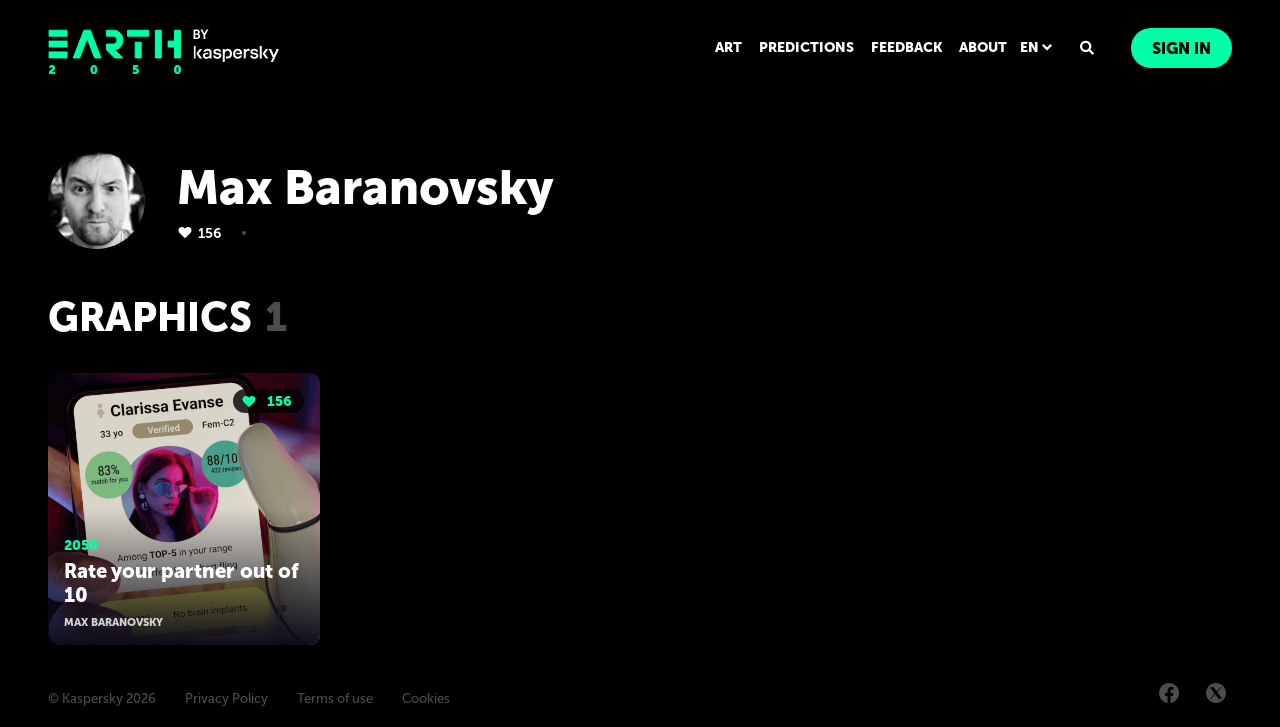

--- FILE ---
content_type: text/html; charset=UTF-8
request_url: https://2050.earth/users/max-baranovsky
body_size: 6518
content:
<!doctype html>
<html class="no-js" lang="" xmlns="http://www.w3.org/1999/xhtml" data-desktop="1" data-mobile="2" data-landscape="3">
<head>
    
    <meta charset="utf-8">
<meta http-equiv="x-ua-compatible" content="ie=edge">
<title>Earth 2050: A glimpse into the future | Kaspersky</title>
<meta name="description" content="Earth 2050 it&#039;s an interactive project that provides a fascinating glimpse at a future based on predictions from futurologists, scientists, and Internet users from all corners of the globe.">
<meta name="keywords" content="Future, predictions, futurology, earth 2050,">
    <link rel="canonical" href="https://2050.earth/users/max-baranovsky" />
<!-- Chrome, Firefox OS, Opera and Vivaldi -->
<meta name="theme-color" content="#0c2124"> <!-- Windows Phone -->
<meta name="msapplication-navbutton-color" content="#0c2124"> <!-- iOS Safari -->
<meta name="apple-mobile-web-app-capable" content="yes">
<meta name="apple-mobile-web-app-status-bar-style" content="black">
<link rel="shortcut icon" type="image/gif" href="/favicon.gif">
<!--<link rel="shortcut icon" type="image/x-icon" href="/favicon.ico">-->
<meta
    name="viewport"
    content="width=device-width,height=device-height,initial-scale=1,minimum-scale=1,maximum-scale=1,user-scalable=no"
>
<!--OPEN GRAPH-->
<meta name="twitter:card" content="summary_large_image">
<meta name="twitter:title" content="Earth 2050: A glimpse into the future | Kaspersky">
<meta name="twitter:site" content="https://2050.earth/">
<meta name="twitter:creator" content="Kaspersky">
<meta name="twitter:image" content="https://2050.earth/images/share/fb.jpeg">
<meta property="fb:app_id" content="375553662483182">
<meta property="og:type" content="article">
    <meta property="og:url" content="https://2050.earth/users/max-baranovsky">
<meta property="og:title" content="Earth 2050: A glimpse into the future | Kaspersky">
<meta property="og:description" content="Earth 2050 it&#039;s an interactive project that provides a fascinating glimpse at a future based on predictions from futurologists, scientists, and Internet users from all corners of the globe.">
<meta property="og:image" content="https://2050.earth/images/share/fb.jpeg">
<meta property="og:image:type" content="image/png">
<meta property="og:image:width" content="600">
<meta property="og:image:height" content="315">
<!-- CSRF Token -->
<meta name="csrf-token" content="YpcVafGWAmw3xzxF9C75OdAi6iDrSsXui6Js5fVh">
<!--OPEN GRAPH COMPLETE-->
    <script>dataLayer = [];</script>

    <!--script type="importmap">
           {
               "imports": {
                   "three": "https://unpkg.com/three@0.150.0/build/three.module.js",
                   "three/examples/jsm/loaders/": "https://unpkg.com/three@0.150.0/examples/jsm/loaders/"
               }
           }
   </script-->

    <link rel="alternate" href="https://2050.earth/users/max-baranovsky" hreflang="x-default"> 
        <link rel="alternate" href="https://2050.earth/users/max-baranovsky"  hreflang="en">
        <link rel="alternate" href="https://2050.earth/ru/users/max-baranovsky" hreflang="ru">
    <script>
    window.kaspersky = window.kaspersky || {};

    window.kaspersky.businessType = 'b2c';
    window.kaspersky.isStaging    = 0;
    window.kaspersky.pageName     = '2050.earth > users > max baranovsky';
    window.kaspersky.pageType     = 'special project';
    window.kaspersky.platformName = 'Micro Site';
    window.kaspersky.siteLocale   = 'en-global';
    </script>
<script language="JavaScript" type="text/javascript" src="//media.kaspersky.com/tracking/omniture/s_code_single_suite.js"></script>

    <link rel="preload" href="/css/Kaspersky.min.css?id=e9449cdc0fdf5c6baf68" as="style">
    <link rel="preload" href="/css/libs.css?id=51cc5ed52d72fadd9055" as="style">
    <link rel="preload" href="/css/app.css?id=c396b42954d25da89952" as="style">
    <link rel="stylesheet" href="/css/Kaspersky.min.css?id=e9449cdc0fdf5c6baf68">
    <link rel="stylesheet" href="/css/libs.css?id=51cc5ed52d72fadd9055">
    <link rel="stylesheet" href="/css/app.css?id=c396b42954d25da89952">
    <link rel="preload" href="/css/profile.css?id=4cf9015ab7894c94fed5" as="style">
<link rel="stylesheet" href="/css/profile.css?id=4cf9015ab7894c94fed5">
    <script defer src="/js/assets.min.js?id=47d7cc935bae66a2ab81"></script>
    <script defer src="/js/libs.js?id=7e1ba8b0470fbf13be96"></script>
            <script defer src="/js/three.min.js?id=e8a69af72dd1a319b0c5"></script>
            <script defer src="/js/Kaspersky.min.js?id=294b0535d8b3ff46ef47"></script>
    <script defer src="/js/ws-client.js?id=4ac435fbc79cdc3042f8"></script>
        <!-- Google Tag Manager -->
<script>
    window.addEventListener('DOMContentLoaded', function() {
        (function(w,d,s,l,i){w[l]=w[l]||[];w[l].push({'gtm.start':
                new Date().getTime(),event:'gtm.js'});var f=d.getElementsByTagName(s)[0],
            j=d.createElement(s),dl=l!='dataLayer'?'&l='+l:'';j.async=true;j.src=
            'https://www.googletagmanager.com/gtm.js?id='+i+dl;f.parentNode.insertBefore(j,f);
        })(window,document,'script','dataLayer','GTM-KWK4C89');

        (function(w,d,s,l,i){w[l]=w[l]||[];w[l].push({'gtm.start':
                new Date().getTime(),event:'gtm.js'});var f=d.getElementsByTagName(s)[0],
            j=d.createElement(s),dl=l!='dataLayer'?'&l='+l:'';j.async=true;j.src=
            'https://www.googletagmanager.com/gtm.js?id='+i+dl;f.parentNode.insertBefore(j,f);
        })(window,document,'script','dataLayer','GTM-WZ7LJ3');
    });
</script>

    </head>
<body class=LK>
<!-- Google Tag Manager (noscript) -->
<noscript><iframe src="//www.googletagmanager.com/ns.html?id=GTM-KWK4C89"
height="0" width="0" style="display:none;visibility:hidden"></iframe></noscript>

<noscript><iframe src="//www.googletagmanager.com/ns.html?id=GTM-WZ7LJ3"
height="0" width="0" style="display:none;visibility:hidden"></iframe></noscript>
<!-- End Google Tag Manager (noscript) --><div class="transition-wrapper"></div>
<div class="k-menu">
    <label for="k-menu-toggle" class="k-menu-item k-menu-item_hamburger">
        <div class="notifications-dot-tooltip js-notification-dot "></div>
        <svg class="hamburger-icon" xmlns="http://www.w3.org/2000/svg" width="24" height="24" viewBox="0 0 24 24">
    <path fill="#FFF" fill-rule="evenodd" d="M3 3h18a1 1 0 0 1 0 2H3a1 1 0 1 1 0-2zm0 8h18a1 1 0 0 1 0 2H3a1 1 0 0 1 0-2zm0 8h18a1 1 0 0 1 0 2H3a1 1 0 0 1 0-2z"/>
</svg>    </label>
    <div class="landscape-orientation background">
        <div class="row landscape-orientation__pic-row">
            <svg class="landscape-orientation__pic" width="213" height="211">
                <image xlink:href="/images/landscape-orientation.svg" width="100%" height="100%"/>
            </svg>
        </div>
        <div class="row landscape-orientation__text-row"><div class="landscape-orientation__text" data-localization="landscape.title"></div></div>
    </div>
    <div class="k-menu-item k-menu__logo clearfix"><a href="/" class="logo"></a></div>
    <input type="checkbox" id="k-menu-toggle" class="checkbox-hidden">
    <div class="k-menu__container">
        <div class="k-menu-item k-menu-item_login k-menu__authorization">
            <div class="authorization js-top-menu-autorization">
                                <ul class="list nav-menu">
    <li class="list__item  nav-menu__item"><a hreflang="en" class="nav-menu-app__link " href="/artworks">ART</a></li>
    <li class="list__item  nav-menu__item"><a hreflang="en" class="nav-menu-app__link " href="/predictions">PREDICTIONS</a></li>
    <li class="list__item  nav-menu__item"><a hreflang="en" class="nav-menu-app__link " href="/feedback">FEEDBACK</a></li>
    <li class="list__item  nav-menu__item"><a hreflang="en" class="nav-menu-app__link  " href="/about">ABOUT</a></li>
</ul>                <div class="lang-menu">
    <div class="lang-menu__hide-menu popup-lang tooltip-menu js-tooltip-window">
                    <a class="popup-lang__link  popup-lang__link--active " href="/lang/en">
                                    <div class="popup-lang__icon">
                        <img src="/images/us-small-flag.svg" alt="English">
                    </div>
                                English
            </a>
                    <a class="popup-lang__link " href="/lang/ru">
                                    <div class="popup-lang__icon">
                        <img src="/images/rus-small-flag.svg" alt="Русский">
                    </div>
                                Русский
            </a>
            </div>

    <div class="js-tooltip-menu lang-menu__button"> 
        <span class="lang-menu__selected-item">en</span>
        <svg class="lang-menu__arrow" xmlns="http://www.w3.org/2000/svg" width="16" height="16" viewBox="0 0 16 16">
    <path fill-rule="evenodd" d="M8 8.303L5.349 5.65A1.2 1.2 0 1 0 3.65 7.35l3.5 3.5a1.2 1.2 0 0 0 1.698 0l3.5-3.5A1.2 1.2 0 0 0 10.65 5.65L8 8.303z"/>
</svg>    </div>
</div>                <div class="search-header-block">
    <button class="search-header-block__button js-search-btn">
        <svg xmlns="http://www.w3.org/2000/svg" width="16" height="16" viewBox="0 0 16 16">
    <path fill-rule="evenodd" d="M14.809 12.863a.633.633 0 0 1 .191.465.633.633 0 0 1-.191.465l-.766.766a.633.633 0 0 1-.465.191.633.633 0 0 1-.465-.191l-2.734-2.735a.633.633 0 0 1-.192-.465v-.437a5.51 5.51 0 0 1-3.5 1.203 5.524 5.524 0 0 1-2.857-.766 5.746 5.746 0 0 1-2.064-2.064A5.524 5.524 0 0 1 1 6.438c0-1.04.255-1.992.766-2.858A5.746 5.746 0 0 1 3.83 1.516 5.524 5.524 0 0 1 6.687.75c1.04 0 1.992.255 2.858.766a5.746 5.746 0 0 1 2.064 2.064c.51.866.766 1.818.766 2.858a5.51 5.51 0 0 1-1.203 3.5h.437c.183 0 .338.063.465.19l2.735 2.735zM6.687 9.938a3.47 3.47 0 0 0 1.764-.465c.538-.31.962-.734 1.272-1.272a3.47 3.47 0 0 0 .464-1.763 3.47 3.47 0 0 0-.464-1.764A3.405 3.405 0 0 0 8.45 3.402a3.47 3.47 0 0 0-1.764-.464 3.47 3.47 0 0 0-1.763.464c-.538.31-.962.734-1.272 1.272a3.47 3.47 0 0 0-.465 1.764c0 .638.155 1.225.465 1.763.31.538.734.962 1.272 1.272a3.47 3.47 0 0 0 1.763.465z"/>
</svg>    </button>
</div>                <a hreflang="en" href="/login" class="button authorization__login-button">
        <span class="button__content" data-localization="authorization.title">Sign in</span>
    </a>
            </div>
        </div>
    </div>
    <div class="mobile-menu js-mobile-menu">
    <label for="k-menu-toggle" class="mobile-menu__close">
        <svg xmlns="http://www.w3.org/2000/svg" width="16" height="16" viewBox="0 0 16 16">
    <path fill-rule="evenodd" d="M8 6.586l5.293-5.293a1 1 0 0 1 1.414 1.414L9.414 8l5.293 5.293a1 1 0 0 1-1.414 1.414L8 9.414l-5.293 5.293a1 1 0 1 1-1.414-1.414L6.586 8 1.293 2.707a1 1 0 1 1 1.414-1.414L8 6.586z"/>
</svg>    </label>
    <div class="mobile-menu__top">
        <div class="mobile-menu__lang mobile-lang">
                                                <span class="mobile-lang__link mobile-lang__link--active">EN</span>
                                                                <a class="mobile-lang__link" href="/lang/ru">RU</a>
                            
        </div>
        <div class="mobile-menu__menu">
            <a hreflang="en" href="/artworks" class="mobile-menu__link">ART</a>
            <a hreflang="en" href="/predictions" class="mobile-menu__link">PREDICTIONS</a>
            <a hreflang="en" href="/feedback" class="mobile-menu__link">FEEDBACK</a>
            <a hreflang="en" href="/about" class="mobile-menu__link">ABOUT</a>
            <a hreflang="en" class="mobile-menu__link mobile-menu__link--icon js-search-btn" href="#">
                SEARCH
                <div class="mobile-menu__link-icon">
                    <svg xmlns="http://www.w3.org/2000/svg" width="16" height="16" viewBox="0 0 16 16">
    <path fill-rule="evenodd" d="M14.809 12.863a.633.633 0 0 1 .191.465.633.633 0 0 1-.191.465l-.766.766a.633.633 0 0 1-.465.191.633.633 0 0 1-.465-.191l-2.734-2.735a.633.633 0 0 1-.192-.465v-.437a5.51 5.51 0 0 1-3.5 1.203 5.524 5.524 0 0 1-2.857-.766 5.746 5.746 0 0 1-2.064-2.064A5.524 5.524 0 0 1 1 6.438c0-1.04.255-1.992.766-2.858A5.746 5.746 0 0 1 3.83 1.516 5.524 5.524 0 0 1 6.687.75c1.04 0 1.992.255 2.858.766a5.746 5.746 0 0 1 2.064 2.064c.51.866.766 1.818.766 2.858a5.51 5.51 0 0 1-1.203 3.5h.437c.183 0 .338.063.465.19l2.735 2.735zM6.687 9.938a3.47 3.47 0 0 0 1.764-.465c.538-.31.962-.734 1.272-1.272a3.47 3.47 0 0 0 .464-1.763 3.47 3.47 0 0 0-.464-1.764A3.405 3.405 0 0 0 8.45 3.402a3.47 3.47 0 0 0-1.764-.464 3.47 3.47 0 0 0-1.763.464c-.538.31-.962.734-1.272 1.272a3.47 3.47 0 0 0-.465 1.764c0 .638.155 1.225.465 1.763.31.538.734.962 1.272 1.272a3.47 3.47 0 0 0 1.763.465z"/>
</svg>                </div>
            </a>
        </div>
            </div>
    <div class="mobile-menu__bottom">
                    <a hreflang="en" href="/login" class="button mobile-menu__button">
                <span class="button__content">Sign in</span>
            </a>
            </div>
</div>
<div class="mobile-menu__overlay js-mobile-menu-overlay"></div>
</div>
<div class="search-form js-search-form">
    <form class="search-form__form">
        <div class="search-form__left">
            <input class="search-form__input" type="text" name="search" autocomplete="off" placeholder="What are you looking for?">
        </div>
        <div class="search-form__right">
            <button type="submit" class="button search-form__submit search-submit">
                <span class="search-submit__text">Search</span>
                <span class="search-submit__icon">
                    <svg xmlns="http://www.w3.org/2000/svg" width="16" height="16" viewBox="0 0 16 16">
    <path fill-rule="evenodd" d="M14.809 12.863a.633.633 0 0 1 .191.465.633.633 0 0 1-.191.465l-.766.766a.633.633 0 0 1-.465.191.633.633 0 0 1-.465-.191l-2.734-2.735a.633.633 0 0 1-.192-.465v-.437a5.51 5.51 0 0 1-3.5 1.203 5.524 5.524 0 0 1-2.857-.766 5.746 5.746 0 0 1-2.064-2.064A5.524 5.524 0 0 1 1 6.438c0-1.04.255-1.992.766-2.858A5.746 5.746 0 0 1 3.83 1.516 5.524 5.524 0 0 1 6.687.75c1.04 0 1.992.255 2.858.766a5.746 5.746 0 0 1 2.064 2.064c.51.866.766 1.818.766 2.858a5.51 5.51 0 0 1-1.203 3.5h.437c.183 0 .338.063.465.19l2.735 2.735zM6.687 9.938a3.47 3.47 0 0 0 1.764-.465c.538-.31.962-.734 1.272-1.272a3.47 3.47 0 0 0 .464-1.763 3.47 3.47 0 0 0-.464-1.764A3.405 3.405 0 0 0 8.45 3.402a3.47 3.47 0 0 0-1.764-.464 3.47 3.47 0 0 0-1.763.464c-.538.31-.962.734-1.272 1.272a3.47 3.47 0 0 0-.465 1.764c0 .638.155 1.225.465 1.763.31.538.734.962 1.272 1.272a3.47 3.47 0 0 0 1.763.465z"/>
</svg>                </span>
            </button>
            <div class="search-form__close js-close-search-form">
                <svg xmlns="http://www.w3.org/2000/svg" width="16" height="16" viewBox="0 0 16 16">
    <path fill-rule="evenodd" d="M8 6.586l5.293-5.293a1 1 0 0 1 1.414 1.414L9.414 8l5.293 5.293a1 1 0 0 1-1.414 1.414L8 9.414l-5.293 5.293a1 1 0 1 1-1.414-1.414L6.586 8 1.293 2.707a1 1 0 1 1 1.414-1.414L8 6.586z"/>
</svg>            </div> 
        </div>
    </form>
    <div class="search-form__tags">
                    <div data-search="Ai" class="tag js-tag">Ai</div>
                    <div data-search="Art" class="tag js-tag">Art</div>
                    <div data-search="Beauty" class="tag js-tag">Beauty</div>
                    <div data-search="Biotech" class="tag js-tag">Biotech</div>
                    <div data-search="Business" class="tag js-tag">Business</div>
                    <div data-search="City" class="tag js-tag">City</div>
                    <div data-search="Clothing" class="tag js-tag">Clothing</div>
                    <div data-search="Communication" class="tag js-tag">Communication</div>
                    <div data-search="Construction" class="tag js-tag">Construction</div>
                    <div data-search="Economy" class="tag js-tag">Economy</div>
                    <div data-search="Education" class="tag js-tag">Education</div>
                    <div data-search="Energy" class="tag js-tag">Energy</div>
                    <div data-search="Entertainment" class="tag js-tag">Entertainment</div>
                    <div data-search="Family" class="tag js-tag">Family</div>
                    <div data-search="Food" class="tag js-tag">Food</div>
                    <div data-search="Gadgets" class="tag js-tag">Gadgets</div>
                    <div data-search="Government" class="tag js-tag">Government</div>
                    <div data-search="Healthcare" class="tag js-tag">Healthcare</div>
                    <div data-search="Home" class="tag js-tag">Home</div>
                    <div data-search="Human" class="tag js-tag">Human</div>
                    <div data-search="Love" class="tag js-tag">Love</div>
                    <div data-search="Medicine" class="tag js-tag">Medicine</div>
                    <div data-search="Nature" class="tag js-tag">Nature</div>
                    <div data-search="Privacy" class="tag js-tag">Privacy</div>
                    <div data-search="Production" class="tag js-tag">Production</div>
                    <div data-search="Robots" class="tag js-tag">Robots</div>
                    <div data-search="Science" class="tag js-tag">Science</div>
                    <div data-search="Society" class="tag js-tag">Society</div>
                    <div data-search="Space" class="tag js-tag">Space</div>
                    <div data-search="Sport" class="tag js-tag">Sport</div>
                    <div data-search="Threats" class="tag js-tag">Threats</div>
                    <div data-search="Transport" class="tag js-tag">Transport</div>
                    <div data-search="Work" class="tag js-tag">Work</div>
            </div>
</div><div class="profile">
    <div class="page-size container">
        <div class="profile__wrap">
    <div class="profile__avatar" style="background-image: url('https://sm-2050mediaprod.smweb.tech/storage/uploads/a8c297c188b3b71541f5f216e852faf5_100_100.png')">
    </div>
    <div class="profile__author rating">
        <h1 class="rating__name">Max Baranovsky</h1>

                    <span class="rating__like"><svg xmlns="http://www.w3.org/2000/svg" width="16" height="16" viewBox="0 0 16 16">
    <path fill-rule="evenodd" d="M11.035 3c1.083 0 1.932.296 2.545.889s.92 1.41.92 2.454c0 .71-.255 1.438-.765 2.18-.255.38-.55.728-.884 1.044l-4.469 4.29A.574.574 0 0 1 8 14a.574.574 0 0 1-.382-.142l-4.47-4.291a5.392 5.392 0 0 1-.836-.972C1.772 7.82 1.5 7.07 1.5 6.343c0-1.043.307-1.861.92-2.454C3.033 3.296 3.882 3 4.965 3c.558 0 1.147.19 1.768.569.43.253.853.577 1.267.972.414-.395.836-.72 1.267-.972.62-.38 1.21-.569 1.768-.569z"/>
</svg></span>
            <span class="rating__counter">156</span>
            <span class="prediction-item__point prediction-item__point--profile prediction-item__point_hide"></span>
        
        
                            </div>
</div>
        <div class="profile__inner">
            <div class="profile__left-column  profile__left-column--no-border ">
                                <div class="profile__title">GRAPHICS</div>
    <span class="profile__count">1</span>
    <div class="artwork-content">
                    <div class="artwork-cart-wrapper  artwork-cart-wrapper--big ">
                <a href="/artworks/rate-your-partner-out-of-10" hreflang="en" class="artwork-cart">
                    <img class="artwork-cart__image" src="https://sm-2050mediaprod.smweb.tech/storage/uploads/d61201eceaf17c5ff9875fc9b983934c_500_500.png" alt="">
                    <div class="artwork-cart__wrap">
                                                <div class="artwork-cart__heart heart artwork-cart__controll-top">
                            <img class="heart__icon" src="/images/heart.svg" alt="heart">
                            <span class="heart__count">156</span>
                        </div>
                        <div class="artwork-cart__info artwork-small-info">
                            <div class="artwork-small-info__top year-town-block">
                                <span class="artwork-cart__year year-town-block__year">2050</span>
                            </div>
                            <div class="artwork-small-info__header">Rate your partner out of 10</div>
                                                            <div class="artwork-small-info__author">Max Baranovsky</div>
                                                    </div>
                    </div>
                </a>
            </div>
            </div> 
                             </div>
                    </div>
    </div>
</div>
<div class="footer">
    <div class="k-menu-item k-menu__links">
        <a class="k-menu__link-footer" target="_blank" href="https://kaspersky.com">© Kaspersky 2026</a>
        <a class="k-menu__link-footer" target="_blank" href="https://www.kaspersky.com/web-privacy-policy">Privacy Policy</a>
        <a class="k-menu__link-footer" href="/terms-of-use">Terms of use</a>
                    <a class="k-menu__link-footer" href="javascript: void(0);" onclick="javascript: Cookiebot.renew()" xmlns="http://www.w3.org/1999/xhtml">Cookies</a>
          
    </div>
    <div class="k-menu-item k-menu__socials social-link">
        <ul class="social-link__list">
                            <li class="social-link__item">
                    <a href="https://facebook.com/Kaspersky" class="social-link__icon" target="_blank">
                        <svg width="24" height="24" viewBox="0 0 24 24" fill="none" xmlns="http://www.w3.org/2000/svg">
    <path fill-rule="evenodd" clip-rule="evenodd" d="M12 2C17.5229 2 22 6.50451 22 12.0611C22 17.0828 18.3432 21.2451 13.5626 22V14.9694L15.8926 14.9694L15.8927 14.9694L16.3361 12.0611H16.3359H13.5626V10.1747C13.5626 9.379 13.9501 8.6026 15.1923 8.6026H16.4531H16.4533V6.12663C16.4533 6.12663 15.3089 5.93012 14.2148 5.93012C14.2036 5.93012 14.1925 5.93015 14.1813 5.93022C11.916 5.94372 10.4375 7.33524 10.4375 9.84452V12.0611H7.89857H7.89844V14.9694L7.89857 14.9694L10.4375 14.9694V22C5.65684 21.2452 2 17.0828 2 12.0611C2 6.50451 6.47715 2 12 2Z" fill="#FFFFFF"/>
</svg>                    </a>
                </li>
                                                    <li class="social-link__item">
                    <a href="https://twitter.com/Kaspersky" class="social-link__icon" target="_blank">
                        <svg width="24" height="24" viewBox="0 0 24 24" fill="none" xmlns="http://www.w3.org/2000/svg">
<path d="M9.12444 7.00364H7.43205L14.9055 16.9962H16.5979L9.12444 7.00364Z" fill="#1D1D1B"/>
<path fill-rule="evenodd" clip-rule="evenodd" d="M22 12C22 17.5229 17.5229 22 12 22C6.47715 22 2 17.5229 2 12C2 6.47715 6.47715 2 12 2C17.5229 2 22 6.47715 22 12ZM10.6199 12.5973L5.84 6.20626H9.52396L12.6576 10.3961L16.5358 6.20626H17.6184L13.1412 11.0431L18.1902 17.7935H14.5062L11.1037 13.2441L6.8925 17.7935H5.80987L10.6199 12.5973Z" fill="#FFFFFF"/>
</svg>                    </a>
                </li>
                                </ul>
    </div>
</div>
<script>
  var FileAPI = {
    debug: false,
    staticPath: '/assets/fileapi'
  };

  var kaspersky = window.kaspersky || {},
    peppers = {};
  window.langUrl = '/';
  window.authUser = 0;
  window.userLang = 'en';
</script>
</body>
</html>


--- FILE ---
content_type: text/css
request_url: https://2050.earth/css/Kaspersky.min.css?id=e9449cdc0fdf5c6baf68
body_size: 55070
content:
@charset "UTF-8";

@media only screen and (max-width: 1024px) {
  .desktop-only {
    display: none !important;
    position: absolute !important;
    left: -99999 !important;
    top: -99999 !important;
    visibility: hidden;
  }
}

@media only screen and (min-width: 1025px) {
  .mobile-only {
    display: none !important;
    position: absolute !important;
    left: -99999 !important;
    top: -99999 !important;
    visibility: hidden;
  }
}

/*
transition
logo
menu
login-modal
login
modal
content
*/

/*html, body, */

.main-container {
  padding: 0;
  margin: 0;
  border: 0;
  width: 100%;
  height: 100%;
  overflow: hidden;
  background-color: black;
}

.debug {
  position: fixed;
  top: 0;
  left: 0;
  font-size: 14px;
  color: red;
}

.main-container {
  position: absolute;
  top: 0;
  left: 0;
  text-align: center;
}

.main-container canvas {
  position: absolute;
  top: 0;
  left: 0;
  width: 100%;
  height: 100%;
}

.main-container__no-webgl {
  height: 100%;
}

.main-container__no-webgl:before {
  content: "";
  display: inline-block;
  vertical-align: middle;
  height: 100%;
  width: 1px;
  margin-right: -1px;
}

.details {
  position: absolute;
}

.planet-comment {
  position: absolute;
  max-width: 200px;
  padding: 8px 12px;
  -webkit-box-sizing: border-box;
          box-sizing: border-box;
  -webkit-box-shadow: 0 4px 16px 0 rgba(0, 255, 167, 0.4);
          box-shadow: 0 4px 16px 0 rgba(0, 255, 167, 0.4);
  background-color: rgba(0, 0, 0, 0.9);
  border-radius: 10px;
  pointer-events: all;
  -webkit-transition: background 0.2s;
  transition: background 0.2s;
}

.planet-comment:hover {
  background: rgba(87, 87, 87, 0.9);
}

.planet-comment-text {
  font-size: 14px;
  font-weight: 900;
  color: #00ffa7;
  text-align: left;
  height: auto;
  cursor: pointer;
  pointer-events: all;
}

.planet-comment-line {
  position: absolute;
  height: 2px;
  width: 100px;
  background-color: #7ccea4;
  -webkit-transform-origin: 0 50% 0;
          transform-origin: 0 50% 0;
  pointer-events: none;
}

.help {
  position: absolute;
  left: 0;
  right: 0;
  top: 0;
  bottom: 0;
  margin: auto;
  width: 100%;
  height: 4em;
  line-height: 4em;
  text-align: center;
  vertical-align: middle;
  font-size: 2rem;
  -webkit-user-select: none;
     -moz-user-select: none;
      -ms-user-select: none;
          user-select: none;
  pointer-events: none;
  cursor: default;
  -webkit-box-sizing: border-box;
          box-sizing: border-box;
  z-index: 1;
  display: none;
}

.help__cont {
  line-height: 1.15;
  display: inline-block;
  vertical-align: bottom;
}

@media only screen and (max-width: 1024px) {
  .help {
    font-size: 2.444rem;
    padding: 0 1em;
    height: 2em;
    line-height: 2em;
  }
}

.best-of-week,
.kaspersky-app__map::before {
  opacity: 1;
  visibility: visible;
  -webkit-transition: opacity 0.3s ease 0s, visibility 0s ease 0s;
  transition: opacity 0.3s ease 0s, visibility 0s ease 0s;
}

.best-of-week.demo-hide,
.kaspersky-app__map.demo-hide::before {
  opacity: 0;
  visibility: hidden;
  -webkit-transition: opacity 0.3s ease 0s, visibility 0s ease 0.3s;
  transition: opacity 0.3s ease 0s, visibility 0s ease 0.3s;
}

#glTransition {
  position: absolute;
  top: 0;
  bottom: 0;
  left: 0;
  right: 0;
  z-index: 999;
}

.demo-panorama {
  visibility: hidden;
  pointer-events: none;
  position: absolute;
  top: 0;
  bottom: 0;
  left: 0;
  right: 0;
  overflow: hidden;
}

.demo-panorama.is-active {
  visibility: visible;
  z-index: 998;
}

.demo-panorama > .overflow-x {
  background-color: #000;
  width: 100%;
  height: 100%;
  overflow: hidden;
}

.demo-panorama .brief__pic {
  height: auto;
  -o-object-fit: initial;
     object-fit: initial;
  position: absolute;
  top: 50%;
  -webkit-transform: translateY(-50%);
          transform: translateY(-50%);
}

.demo-panorama .brief-360_thing iframe {
  display: none;
}

.demo-panorama .brief__panorama,
.demo-panorama .brief__panorama-wrap {
  position: absolute;
  background-position: center center;
  background-size: contain;
  background-repeat: no-repeat;
  background-color: #000;
}

.demo-panorama .brief__panorama.is-feed,
.demo-panorama .brief__panorama-wrap.is-feed {
  background-size: 100% auto;
  background-position: center top;
}

.demo-panorama a {
  color: inherit;
}

.demo-panorama .what-block__header svg {
  top: 0;
}

.demo-panorama .big-slide .cart-only-prediction__header,
.demo-panorama .big-slide .artwork-small-info__header,
.demo-panorama .artwork-cart .artwork-small-info__header,
.demo-panorama .prediction-block-small__header {
  color: #fff;
}

.planet-comment.demo-disable,
.planet-comment.demo-disable > *,
.planet-comment-line.demo-disable,
.planet-comment-line.demo-disable > * {
  pointer-events: none;
}

.main-container.demo-disable .earth-popup,
.main-container.demo-disable .earth-popup * {
  pointer-events: none;
}

.demo-loader {
  position: fixed;
  top: 0;
  bottom: 0;
  left: 0;
  right: 0;
  margin: auto;
  width: 205px;
  height: 16px;
  border-radius: 16px;
  border: 2px solid #00FFA7;
  padding: 2px;
}

.demo-loader > div {
  height: 100%;
  width: 0%;
  -webkit-transition: width 0.5s linear 0s;
  transition: width 0.5s linear 0s;
  border-radius: inherit;
  background-color: #00FFA7;
}

.demo-loader.is-error {
  border-color: #f94343;
}

.demo-loader.is-error > div {
  background-color: #f94343;
}

.demo-loader__message {
  font-size: 12px;
  line-height: 1.2em;
  position: absolute;
  top: 100%;
  left: -20px;
  right: -20px;
  margin-top: 5px;
}

.kaspersky-generate-btn {
  position: fixed;
  top: 26px;
  right: 850px;
  width: 40px;
  height: 40px;
  z-index: 10000;
  fill: white;
  stroke: white;
  stroke-width: 10px;
  cursor: pointer;
}

.kaspersky-generate-btn svg {
  display: block;
  width: 100%;
  height: 100%;
}

.kaspersky-generate-btn:hover {
  fill: #00ffa7;
  stroke: #00ffa7;
}

.kaspersky-generate-btn.is-ru {
  right: 990px;
}

.kaspersky-app.demo-hide ~ .kaspersky-generate-btn {
  display: none;
}

.kaspersky-generate-log {
  position: fixed;
  top: 0;
  bottom: 0;
  left: 0;
  right: 0;
  z-index: 10001;
  background-color: rgba(0, 0, 0, 0.5);
  color: white;
  font-size: 12px;
  overflow: auto;
}

.kaspersky-generate-log__wrap {
  display: -webkit-box;
  display: -ms-flexbox;
  display: flex;
  -webkit-box-orient: vertical;
  -webkit-box-direction: normal;
      -ms-flex-direction: column;
          flex-direction: column;
  -webkit-box-pack: end;
      -ms-flex-pack: end;
          justify-content: flex-end;
  min-height: 100%;
}

.kaspersky-generate-log__warning {
  font-size: 20px;
}

.k-menu__container.demo-hide,
.footer.demo-hide,
.mobile-menu.demo-hide,
.toogle-map-mobile.demo-hide,
.k-menu-item_hamburger.demo-hide {
  display: none !important;
}

.demo-exit {
  position: fixed;
  left: 0;
  right: 0;
  bottom: 6%;
  z-index: 9999;
  padding: 0 12px;
  text-align: center;
}

.demo-exit__wrap {
  display: inline-block;
  border-radius: 32px;
  background-color: rgba(0, 0, 0, 0.4);
  padding: 0 20px;
  pointer-events: auto;
}

@media (max-width: 1024px) {
  .demo-exit__wrap {
    padding: 0 15px;
  }
}

.demo-exit__wrap:hover .demo-exit__text {
  opacity: 1;
}

.demo-exit__text {
  cursor: pointer;
  font-size: 13px;
  line-height: 32px;
  color: #fff;
  font-weight: 500;
  opacity: 0.6;
}

@media (max-width: 1024px) {
  .demo-exit__text {
    font-size: 11px;
    line-height: 27px;
  }
}

@media only screen and (max-width: 1024px) {
  .desktop-only {
    display: none !important;
    position: absolute !important;
    left: -99999 !important;
    top: -99999 !important;
    visibility: hidden;
  }
}

@media only screen and (min-width: 1025px) {
  .mobile-only {
    display: none !important;
    position: absolute !important;
    left: -99999 !important;
    top: -99999 !important;
    visibility: hidden;
  }
}

/*
transition
logo
menu
login-modal
login
modal
content
*/

@font-face {
  font-family: "MuseoSans";
  src: url(/fonts/MuseoSansLight.eot?e8adc41247ec44f51d1cead8fdf45b73);
  src: url(/fonts/MuseoSansLight.eot?e8adc41247ec44f51d1cead8fdf45b73) format("embedded-opentype"), url(/fonts/MuseoSansLight.woff?e386bd26958d7169f69e43d56416a1fd) format("woff"), url(/fonts/MuseoSansLight.ttf?3258ca8bb3a1861325c63ec376c3941a) format("truetype");
  font-style: normal;
  font-weight: 100;
  font-display: swap;
}

@font-face {
  font-family: "MuseoSans";
  src: url(/fonts/MuseoSansLightItalic.eot?0ce9f116758d48a1494ec25c0bf92712);
  src: url(/fonts/MuseoSansLightItalic.eot?0ce9f116758d48a1494ec25c0bf92712) format("embedded-opentype"), url(/fonts/MuseoSansLightItalic.woff?b71e680a0e5005382d72b2e491c22375) format("woff"), url(/fonts/MuseoSansLightItalic.ttf?e18c9957f7875aef8a74fe577ee3ac38) format("truetype");
  font-style: italic;
  font-weight: 100;
  font-display: swap;
}

@font-face {
  font-family: "MuseoSans";
  src: url(/fonts/MuseoSansRegular.eot?f30df4fe1c424f83e83faae7c4a13db9);
  src: url(/fonts/MuseoSansRegular.eot?f30df4fe1c424f83e83faae7c4a13db9) format("embedded-opentype"), url(/fonts/MuseoSansRegular.woff?b3e4dd558860efbe20dd27e5fbb66d73) format("woff"), url(/fonts/MuseoSansRegular.ttf?ef3daa6f0cfcb6366ada64dbbaa6501d) format("truetype");
  font-style: normal;
  font-weight: 300;
  font-display: swap;
}

@font-face {
  font-family: "MuseoSans";
  src: url(/fonts/MuseoSansItalic.eot?35922fc68d49749684a73cc9621aa7d8);
  src: url(/fonts/MuseoSansItalic.eot?35922fc68d49749684a73cc9621aa7d8) format("embedded-opentype"), url(/fonts/MuseoSansItalic.woff?0b5c3627daf33aae8b4d2c9976f38300) format("woff"), url(/fonts/MuseoSansItalic.ttf?5d8cd4ac0155fb225e6cf98fcc4be228) format("truetype");
  font-style: italic;
  font-weight: 300;
  font-display: swap;
}

@font-face {
  font-family: "MuseoSans";
  src: url(/fonts/MuseoSansMedium.eot?2bac225e7c716a3569ae1bea77655910);
  src: url(/fonts/MuseoSansMedium.eot?2bac225e7c716a3569ae1bea77655910) format("embedded-opentype"), url(/fonts/MuseoSansMedium.woff?db1355d5917b9e8bbc77aff8a22b9574) format("woff"), url(/fonts/MuseoSansMedium.ttf?e1edf31751b631539c754a498a968d89) format("truetype");
  font-style: normal;
  font-weight: 500;
  font-display: swap;
}

@font-face {
  font-family: "MuseoSans";
  src: url(/fonts/MuseoSansMediumItalic.eot?e0d93917699a3f5e7015f7dcd3a51f4b);
  src: url(/fonts/MuseoSansMediumItalic.eot?e0d93917699a3f5e7015f7dcd3a51f4b) format("embedded-opentype"), url(/fonts/MuseoSansMediumItalic.woff?0f21dc2281484d8dfddfa088b4c20795) format("woff"), url(/fonts/MuseoSansMediumItalic.ttf?a931eab55edea221b1f1c97e16ebad7a) format("truetype");
  font-style: italic;
  font-weight: 500;
  font-display: swap;
}

@font-face {
  font-family: "MuseoSans";
  src: url(/fonts/MuseoSansBold.eot?b6a25a9b8ae3bd903f71a761f1a6e4bd);
  src: url(/fonts/MuseoSansBold.eot?b6a25a9b8ae3bd903f71a761f1a6e4bd) format("embedded-opentype"), url(/fonts/MuseoSansBold.woff?6a54f6727e1dfd8538bbb4ab224c311f) format("woff"), url(/fonts/MuseoSansBold.ttf?2f1535ec92e27193cc13e35495cd845e) format("truetype");
  font-style: normal;
  font-weight: 700;
  font-display: swap;
}

@font-face {
  font-family: "MuseoSans";
  src: url(/fonts/MuseoSansBoldItalic.eot?c88b6f44bf2804a3004d89123bca31e6);
  src: url(/fonts/MuseoSansBoldItalic.eot?c88b6f44bf2804a3004d89123bca31e6) format("embedded-opentype"), url(/fonts/MuseoSansBoldItalic.woff?752db9aaf13e3ceebe68aff07d9c1ec1) format("woff"), url(/fonts/MuseoSansBoldItalic.ttf?a73499db7228ae1cfea844211563bb56) format("truetype");
  font-style: italic;
  font-weight: 700;
  font-display: swap;
}

@font-face {
  font-family: "MuseoSans";
  src: url(/fonts/MuseoSansBlack.eot?9d94b7eaedb634be56f0718ee3c0d2c2);
  src: url(/fonts/MuseoSansBlack.eot?9d94b7eaedb634be56f0718ee3c0d2c2) format("embedded-opentype"), url(/fonts/MuseoSansBlack.woff?d403436eee6af142bb056eaecb76805d) format("woff"), url(/fonts/MuseoSansBlack.ttf?1808b5f6b2dd330757f13c6dc3ddf32a) format("truetype");
  font-style: normal;
  font-weight: 900;
  font-display: swap;
}

@font-face {
  font-family: "MuseoSans";
  src: url(/fonts/MuseoSansBlackItalic.eot?a35410eaecad6f342fa94c4d7393f87d);
  src: url(/fonts/MuseoSansBlackItalic.eot?a35410eaecad6f342fa94c4d7393f87d) format("embedded-opentype"), url(/fonts/MuseoSansBlackItalic.woff?54b8596581343128cd3e84786c1a6cbb) format("woff"), url(/fonts/MuseoSansBlackItalic.ttf?0a5b4020e8b4c21f2eafd080fb5616a7) format("truetype");
  font-style: italic;
  font-weight: 900;
  font-display: swap;
}

@media only screen and (max-width: 1024px) {
  .desktop-only {
    display: none !important;
    position: absolute !important;
    left: -99999 !important;
    top: -99999 !important;
    visibility: hidden;
  }
}

@media only screen and (min-width: 1025px) {
  .mobile-only {
    display: none !important;
    position: absolute !important;
    left: -99999 !important;
    top: -99999 !important;
    visibility: hidden;
  }
}

@media only screen and (max-width: 1024px) {
  html {
    content: attr(data-mobile);
  }
}

@media only screen and (min-width: 1025px) {
  html {
    content: attr(data-desktop);
  }
}

@media screen and (min-device-aspect-ratio: 1 / 1) and (orientation: landscape) and (max-device-width: 1024px) {
  html {
    content: attr(data-landscape) !important;
  }
}

/*
transition
logo
menu
login-modal
login
modal
content
*/

@media only screen and (max-width: 1024px) {
  .desktop-only {
    display: none !important;
    position: absolute !important;
    left: -99999 !important;
    top: -99999 !important;
    visibility: hidden;
  }
}

@media only screen and (min-width: 1025px) {
  .mobile-only {
    display: none !important;
    position: absolute !important;
    left: -99999 !important;
    top: -99999 !important;
    visibility: hidden;
  }
}

html,
body {
  margin: 0;
  padding: 0;
}

html {
  font-family: MuseoSans, Arial, sans-serif;
  line-height: 1.2;
  font-size: 18px;
  height: 100%;
}

@media only screen and (max-width: 1024px) {
  html {
    width: 100%;
    overflow-x: hidden;
    font-size: 9px;
  }
}

body {
  display: -webkit-box;
  display: -ms-flexbox;
  display: flex;
  -webkit-box-orient: vertical;
  -webkit-box-direction: normal;
      -ms-flex-direction: column;
          flex-direction: column;
  background: #000000;
  color: #ffffff;
  min-height: 100%;
  position: relative;
  -webkit-box-sizing: border-box;
          box-sizing: border-box;
  padding-bottom: 58px;
}

@media only screen and (max-width: 1024px) {
  body {
    padding-bottom: 88px;
  }
}

*:visited,
*:link {
  outline: none;
  color: #ffffff;
  text-decoration: none;
}

.landscape,
.landscape body {
  position: fixed;
}

.kaspersky-app {
  min-width: 100%;
  height: 100%;
  -webkit-box-flex: 1;
      -ms-flex-positive: 1;
          flex-grow: 1;
}

.notifications-dot-tooltip {
  width: 10px;
  height: 10px;
  background-color: #00ffa7;
  border-radius: 50%;
  position: absolute;
  top: 0;
  left: 70%;
  display: none;
}

.notifications-dot-tooltip.is-active {
  display: block;
}

.notifications-tooltip {
  background-color: rgba(0, 0, 0, 0.8);
  border-radius: 20px;
  font-size: 11px;
  font-weight: 700;
  display: inline-block;
  padding: 3px 5.5px;
  position: absolute;
  width: 13px;
  text-align: center;
}

.user-profile-icon .notifications-tooltip {
  background-color: rgba(0, 255, 167, 0.3);
  color: #00ffa7;
  top: -13px;
  right: -5px;
  margin-left: 0;
}

.user-profile-icon__link .notifications-tooltip {
  position: static;
  background-color: rgba(0, 0, 0, 0.8);
  -webkit-transform: translateY(-2px);
          transform: translateY(-2px);
  margin-left: 5px;
}

.mobile-menu__link .notifications-tooltip {
  position: static;
  background-color: rgba(0, 255, 167, 0.3);
  -webkit-transform: translateY(-2px);
          transform: translateY(-2px);
}

input[type=text]::-ms-clear {
  display: none;
  width: 0;
  height: 0;
}

input[type=text]::-ms-reveal {
  display: none;
  width: 0;
  height: 0;
}

input[type="search"]::-webkit-search-decoration,
input[type="search"]::-webkit-search-cancel-button,
input[type="search"]::-webkit-search-results-button,
input[type="search"]::-webkit-search-results-decoration {
  display: none;
}

input[type=text]::-ms-clear {
  display: none;
  width: 0;
  height: 0;
}

input[type=text]::-ms-reveal {
  display: none;
  width: 0;
  height: 0;
}

input[type="search"]::-webkit-search-decoration,
input[type="search"]::-webkit-search-cancel-button,
input[type="search"]::-webkit-search-results-button,
input[type="search"]::-webkit-search-results-decoration {
  display: none;
}

.clearfix:after {
  content: "";
  display: table;
  clear: both;
}

.row {
  display: block;
  width: 100%;
  -webkit-box-sizing: border-box;
          box-sizing: border-box;
  clear: both;
}

.row:after {
  content: "";
  display: table;
  clear: both;
}

.column {
  text-align: left;
  float: left;
  -webkit-box-sizing: border-box;
          box-sizing: border-box;
}

.column-1 {
  width: 8.33333333%;
}

.column-2 {
  width: 16.66666667%;
}

.column-3 {
  width: 25%;
}

.column-4 {
  width: 33.33333333%;
}

.column-5 {
  width: 41.66666667%;
}

.column-6 {
  width: 50%;
}

.column-7 {
  width: 58.33333333%;
}

.column-8 {
  width: 66.66666667%;
}

.column-9 {
  width: 75%;
}

.column-10 {
  width: 83.33333333%;
}

.column-11 {
  width: 91.66666667%;
}

.column-12 {
  width: 100%;
}

@media only screen and (max-width: 1024px) {
  .column--hide-mobile {
    display: none;
  }

  .column--full-mobile {
    width: 100%;
  }
}

@media only screen and (max-width: 1024px) {
  .desktop-only {
    display: none !important;
    position: absolute !important;
    left: -99999 !important;
    top: -99999 !important;
    visibility: hidden;
  }
}

@media only screen and (min-width: 1025px) {
  .mobile-only {
    display: none !important;
    position: absolute !important;
    left: -99999 !important;
    top: -99999 !important;
    visibility: hidden;
  }
}

/*
transition
logo
menu
login-modal
login
modal
content
*/

.scroll {
  position: relative;
}

@media only screen and (min-width: 1025px) {
  .scroll {
    height: 100%;
    overflow-y: hidden;
  }
}

@media only screen and (max-width: 1024px) {
  .scroll__masked {
    -webkit-mask: none !important;
            mask: none !important;
  }
}

@media only screen and (min-width: 1025px) {
  .scroll__masked {
    -webkit-mask-image: -webkit-gradient(linear, left top, left bottom, color-stop(70%, black), color-stop(95%, rgba(0, 0, 0, 0)));
    -webkit-mask-image: linear-gradient(to bottom, black 70%, rgba(0, 0, 0, 0) 95%);
            mask-image: -webkit-gradient(linear, left top, left bottom, color-stop(70%, black), color-stop(95%, rgba(0, 0, 0, 0)));
            mask-image: linear-gradient(to bottom, black 70%, rgba(0, 0, 0, 0) 95%);
    height: 100%;
  }
}

@media only screen and (min-width: 1025px) {
  .scroll__cont {
    overflow: auto;
  }

  .scroll__cont:not(.scroll__cont_clean) {
    padding-bottom: 6rem;
  }
}

.scroll-mask {
  position: absolute;
  width: 0;
  height: 0;
}

/*
transition
logo
menu
login-modal
login
modal
content
*/

@media only screen and (max-width: 1024px) {
  .desktop-only {
    display: none !important;
    position: absolute !important;
    left: -99999 !important;
    top: -99999 !important;
    visibility: hidden;
  }
}

@media only screen and (min-width: 1025px) {
  .mobile-only {
    display: none !important;
    position: absolute !important;
    left: -99999 !important;
    top: -99999 !important;
    visibility: hidden;
  }
}

.button {
  font-size: 16px;
  vertical-align: middle;
  cursor: pointer;
  position: relative;
  display: inline-block;
  background: #00ffa7;
  border: none;
  color: #000;
  border-radius: 24px;
  padding: 16px 24px;
  text-align: center;
  text-transform: uppercase;
  font-weight: 900;
  -webkit-box-sizing: border-box;
          box-sizing: border-box;
}

.button:hover {
  background-color: #65FFCA;
}

.button:hover:before {
  -webkit-transition: opacity .2s;
  transition: opacity .2s;
  opacity: 0;
  top: 50%;
  bottom: 50%;
}

.button:active {
  background-color: #01CD85;
}

.button[disable] {
  pointer-events: none;
  background-color: rgba(0, 255, 167, 0.3);
}

.button_inactive {
  pointer-events: none;
  background-color: rgba(0, 255, 167, 0.3);
}

.button__content {
  display: inline-block;
  position: relative;
  z-index: 1;
  vertical-align: middle;
}

.button_solid-green:before {
  background: #00ffa7;
}

.button_solid-red {
  background: #c73535;
}

.button_solid-red:hover {
  background: #fb6969;
}

@media only screen and (max-width: 1024px) {
  .desktop-only {
    display: none !important;
    position: absolute !important;
    left: -99999 !important;
    top: -99999 !important;
    visibility: hidden;
  }
}

@media only screen and (min-width: 1025px) {
  .mobile-only {
    display: none !important;
    position: absolute !important;
    left: -99999 !important;
    top: -99999 !important;
    visibility: hidden;
  }
}

/*
transition
logo
menu
login-modal
login
modal
content
*/

.border-button {
  border-radius: 0;
  background: none;
  -webkit-box-sizing: border-box;
          box-sizing: border-box;
  text-transform: uppercase;
  text-align: center;
  color: #04aa73;
  font-size: 0.556rem;
  cursor: pointer;
}

@media only screen and (min-width: 1025px) {
  .border-button {
    font-weight: normal;
    border: 1px solid #04aa73;
    line-height: 1.4;
    padding: 2px 6px 0;
    display: inline-block;
  }
}

@media only screen and (max-width: 1024px) {
  .border-button {
    width: 100%;
    border: 1px solid #04aa73;
    font-size: 1.667rem;
    line-height: 2;
    font-weight: 900;
  }
}

.border-button_green {
  border-color: #04aa73;
}

.border-button_bg {
  position: relative;
}

.border-button_bg:before {
  content: "";
  position: absolute;
  background: url(/images/border-button-bg.png?b922338c49c4653c76af2b483589554c) no-repeat scroll 50% 50%;
  background-size: 100% 100%;
  left: -1.667rem;
  right: -1.667rem;
  top: -0.389rem;
  bottom: -0.833rem;
}

.border-button_bg span {
  position: relative;
}

.close-button {
  text-align: center;
  vertical-align: middle;
  border: none;
  background: none;
  /*> svg {
		display: block;
	}*/
}

.image-preloader {
  visibility: hidden;
  position: absolute;
  left: -9999px;
  top: -9999px;
}

.list {
  padding: 0;
  margin: 0;
}

.list__item {
  list-style: none;
  padding: 0;
}

.radio {
  display: none;
}

.radio + label {
  cursor: pointer;
}

.disable-select {
  -webkit-user-select: none;
     -moz-user-select: none;
      -ms-user-select: none;
          user-select: none;
  cursor: default;
}

/*
transition
logo
menu
login-modal
login
modal
content
*/

.pattern {
  position: relative;
  /*&_lines-2:before {
		background: repeating-linear-gradient(to bottom, #389f81 0, #3eb190 2px);
		//background: repeating-linear-gradient(to bottom, #389f81 0px, #000000 2px);
	}*/
}

.pattern:before {
  content: "";
  display: block;
  width: 100%;
  height: 100%;
  position: absolute;
  background: repeat;
  left: 0;
  top: 0;
}

.pattern_top:before {
  z-index: 1;
}

.pattern_hex:before {
  background-image: url(/images/pattern_hex.png?a2bb1378f93d34f1e35b138285ed1026);
  background-size: 0.778rem 0.444rem;
}

.pattern_lines:before {
  background-image: url(/images/pattern_line.svg?9d0acd0f6f02bb79bf1a547b0571858c);
}

.pattern_lines-2:before {
  background-image: url(/images/pattern_line-2.svg?b2126e29ff48f793f87e027a8ee6e596);
}

.pattern_lines-3:before {
  background-image: url(/images/pattern_line-3.svg?e524965df909bc6d59a9a51153e89155);
}

.pattern__content {
  width: 100%;
  height: 100%;
  position: relative;
}

/*
transition
logo
menu
login-modal
login
modal
content
*/

@media only screen and (max-width: 1024px) {
  .desktop-only {
    display: none !important;
    position: absolute !important;
    left: -99999 !important;
    top: -99999 !important;
    visibility: hidden;
  }
}

@media only screen and (min-width: 1025px) {
  .mobile-only {
    display: none !important;
    position: absolute !important;
    left: -99999 !important;
    top: -99999 !important;
    visibility: hidden;
  }
}

body,
h1,
h2,
h3,
h4,
h5,
h6 {
  font-weight: 900;
}

.h1-invisible {
  position: absolute;
  top: 0;
  left: 0;
  visibility: hidden;
  opacity: 0;
  width: 0;
  height: 0;
}

input:invalid,
button:invalid {
  -webkit-box-shadow: none;
          box-shadow: none;
}

input:focus,
button:focus {
  outline: none;
}

body.fixed {
  overflow: hidden;
}

.container {
  max-width: 1400px;
  width: 100%;
  margin: 0 auto;
}

.logo {
  background: url("data:image/svg+xml;charset=UTF-8,%3csvg xmlns='http://www.w3.org/2000/svg' xmlns:xlink='http://www.w3.org/1999/xlink' width='212' height='42' viewBox='0 0 212 42'%3e%3cdefs%3e%3cpath id='a' d='M0 0h78v14.943H0z'/%3e%3c/defs%3e%3cg fill='none' fill-rule='evenodd'%3e%3cg transform='translate(133 16)'%3e%3cmask id='b' fill='%23fff'%3e%3cuse xlink:href='%23a'/%3e%3c/mask%3e%3cpath fill='%23FFF' d='M48.063 4.218h-.269v-1.01h-1.881v8.689h1.881V7.354c0-1.55.712-2.451 2.115-2.451h1.19v-1.91h-.689c-1.3 0-1.854.493-2.347 1.225zm12.407 7.679h1.882V0H60.47v11.897zm-3.878-5.155l-1.254-.127c-.985-.09-1.505-.36-1.505-.937 0-.685.663-1.081 1.613-1.081.985 0 1.612.468 1.666 1.135h1.81c-.072-1.694-1.38-2.74-3.458-2.74-2.097 0-3.513 1.118-3.513 2.758 0 1.37.86 2.253 2.814 2.452l1.272.126c.77.072 1.29.234 1.29.973 0 .667-.484 1.154-1.756 1.154-1.172 0-1.749-.535-1.951-1.252h-1.958c.195 1.639 1.563 2.91 3.91 2.91 2.203 0 3.637-1.171 3.637-2.902 0-1.532-1.004-2.307-2.617-2.47zm11.781-3.533H66.08l-2.741 3.623v1.135l2.813 3.93h2.33L65.183 7.39l3.19-4.182zm7.548 0l-1.54 3.442c-.377.83-.735 1.64-.843 2.182h-.269c-.107-.541-.484-1.334-.86-2.163l-1.541-3.461h-2.079l3.62 7.805-1.792 3.93h2.007L78 3.208h-2.079zm-68.018 0H5.609L2.867 6.832v1.135l2.814 3.93H8.01L4.713 7.39l3.19-4.182zM0 11.897h1.882V0H0v11.897zm12.766-8.905c-2.06 0-3.601 1.082-3.78 2.74h2.024c.144-.613.7-1.063 1.756-1.063 1.362 0 1.81.72 1.81 1.604v2.974c-.77.884-1.666 1.298-2.562 1.298-.932 0-1.577-.45-1.577-1.262 0-.775.502-1.261 1.47-1.261h1.504v-1.37h-1.558c-2.15 0-3.351 1.081-3.351 2.74 0 1.55 1.164 2.721 3.082 2.721 1.075 0 2.025-.432 2.724-.955h.268v.739h1.882V6.093c0-2.145-1.452-3.1-3.692-3.1zm29.662 6.211c-.296.682-1 1.198-2.002 1.198-1.38 0-2.401-.901-2.401-2.848 0-1.857.95-2.884 2.42-2.884 1.307 0 2.06.793 2.132 1.982H39.19v1.37h5.232v-.9c0-2.506-1.648-4.129-3.996-4.129-2.186 0-4.283 1.496-4.283 4.56 0 3.065 2.097 4.561 4.283 4.561 2 0 3.426-1.239 3.869-2.91h-1.867zM22.774 6.742l-1.254-.127c-.986-.09-1.505-.36-1.505-.937 0-.685.663-1.081 1.613-1.081.985 0 1.612.468 1.666 1.135h1.81c-.072-1.694-1.38-2.74-3.458-2.74-2.097 0-3.513 1.118-3.513 2.758 0 1.37.86 2.253 2.814 2.452l1.272.126c.77.072 1.29.234 1.29.973 0 .667-.484 1.154-1.756 1.154-1.172 0-1.749-.535-1.951-1.252h-1.958c.195 1.639 1.563 2.91 3.909 2.91 2.204 0 3.638-1.171 3.638-2.902 0-1.532-1.004-2.307-2.617-2.47zm12.366.775c0 2.974-1.804 4.38-4.061 4.38h-1.38v-1.785h1.272c1.362 0 2.27-.739 2.27-2.595 0-1.839-.859-2.758-2.31-2.758-1.398 0-2.397.865-2.397 2.722v7.462h-1.882V3.21h1.882v1.01h.269c.627-.848 1.554-1.227 2.522-1.227 2.079 0 3.815 1.514 3.815 4.525z' mask='url(%23b)'/%3e%3c/g%3e%3cg fill='%2300FFA7' fill-rule='nonzero' stroke='%2300FFA7' stroke-width='.87'%3e%3cpath d='M28.9 27.322l6.85-17.73 6.83 17.73h5.874L38.697 2h-5.875l-9.778 25.322zM1 11.938h16.449v5.466H1zM1 21.836h16.449v5.466H1zM1 2.02h16.449v5.466H1zM98.099 2.02h5.476v25.282h-5.476zM61.14 19.988l7.328 7.314H60.74l-7.189-7.175.02-5.466h5.875c1.175 0 2.09-.358 2.708-1.054.577-.636.896-1.57.896-2.544 0-.238-.04-1.65-.996-2.623-.537-.557-1.354-.974-2.608-.974h-5.875V2h5.875c.418 0 .836.02 1.254.08 2.031.258 3.844 1.113 5.218 2.504.1.1.219.218.318.338 1.474 1.65 2.27 3.836 2.27 6.161 0 2.326-.816 4.512-2.27 6.162-1.314 1.45-3.066 2.405-5.098 2.743z'/%3e%3cg%3e%3cpath d='M79.68 12.952h5.475v14.37H79.68zM85.155 2.02H72.71v5.466h19.396V2.02z'/%3e%3c/g%3e%3cpath d='M115.544 2.02v9.918h-5.815v5.446h5.815v9.918h5.476V2.02zM1.18 41.096c0-2.723 3.544-3.16 3.544-4.671 0-.656-.518-1.054-1.155-1.054-.896 0-1.374.895-1.374.895l-1.016-.676s.697-1.51 2.51-1.51c1.334 0 2.469.814 2.469 2.245 0 2.425-3.406 2.843-3.426 4.274h3.545v1.192H1.24c-.02-.258-.06-.477-.06-.695zM39.175 37.975c0-2.166.677-3.895 2.748-3.895 2.07 0 2.748 1.729 2.748 3.895 0 2.167-.677 3.916-2.748 3.916s-2.748-1.75-2.748-3.916zm4.082 0c0-1.47-.299-2.623-1.334-2.623-1.036 0-1.335 1.152-1.335 2.623 0 1.49.3 2.664 1.335 2.664s1.334-1.173 1.334-2.664zM78.265 39.843s.637.756 1.613.756c.737 0 1.434-.497 1.434-1.292s-.657-1.312-1.533-1.312c-.677 0-1.175.318-1.175.318l-.757-.278.358-3.836h3.983v1.192H79.38l-.12 1.252c-.019.2-.059.358-.059.358h.02s.358-.179.817-.179c1.672 0 2.668 1.113 2.668 2.485 0 1.49-1.155 2.604-2.728 2.604-1.593 0-2.43-1.014-2.43-1.014l.717-1.054zM115.583 37.975c0-2.166.678-3.895 2.749-3.895 2.07 0 2.748 1.729 2.748 3.895 0 2.167-.677 3.916-2.748 3.916s-2.749-1.75-2.749-3.916zm4.083 0c0-1.47-.299-2.623-1.334-2.623-1.036 0-1.335 1.152-1.335 2.623 0 1.49.299 2.664 1.335 2.664 1.035 0 1.334-1.173 1.334-2.664z'/%3e%3c/g%3e%3cpath fill='%23FFF' fill-rule='nonzero' d='M133.032 10V1.48h3.036c1.548 0 2.64.792 2.64 2.196 0 .792-.384 1.476-1.032 1.824v.024c.936.276 1.38 1.14 1.38 2.004 0 1.704-1.368 2.472-2.94 2.472h-3.084zm1.548-5.04h1.5c.672 0 1.056-.48 1.056-1.092 0-.612-.372-1.056-1.08-1.056h-1.476V4.96zm0 3.708h1.656c.792 0 1.236-.516 1.236-1.236 0-.708-.456-1.224-1.236-1.224h-1.656v2.46zM142.152 10V6.436l-2.844-4.956h1.752l1.332 2.508c.264.528.516 1.14.516 1.14h.024s.252-.612.516-1.14l1.32-2.508h1.752l-2.832 4.956V10h-1.536z'/%3e%3c/g%3e%3c/svg%3e") no-repeat scroll 0 0;
  background-size: auto 100%;
  font-size: 2.556rem;
  width: 13rem;
  height: 2.556rem;
  display: block;
  float: left;
}

.logo_20 {
  background-position: 100% 0;
  width: 1.143em;
  margin-right: 0;
  display: none;
}

@media only screen and (max-width: 1024px) {
  .logo {
    width: 162px;
    height: 32px;
    background-size: 100% auto;
    background-position: center top;
  }
}

@media only screen and (max-width: 640px) {
  .logo {
    width: 162px;
    height: 32px;
  }
}

.logo-kav {
  background: url("data:image/svg+xml;charset=utf8,%3C?xml version='1.0' encoding='utf-8'?%3E%3Csvg version='1.0' xmlns='http://www.w3.org/2000/svg' width='142' height='31' viewBox='0 0 1024 210' fill='none' %3E%3Cpath d='M461.527 105.719C461.527 144.382 437.938 162.66 408.413 162.66H390.369V139.461H407.007C424.816 139.461 436.687 129.855 436.687 105.719C436.687 81.8168 425.46 69.8642 406.479 69.8642C388.201 69.8642 375.137 81.1137 375.137 105.25V202.264H350.532V49.7112H375.137V62.8356H378.652C386.854 51.8221 398.98 46.8992 411.634 46.8992C438.817 46.8992 461.527 66.5834 461.527 105.719ZM299.82 95.6408L283.416 94.0002C270.528 92.8288 263.732 89.3138 263.732 81.8149C263.732 72.9104 272.403 67.7552 284.822 67.7552C297.711 67.7552 305.912 73.8476 306.615 82.5179H330.283C329.346 60.4909 312.24 46.8992 285.057 46.8992C257.64 46.8992 239.127 61.4281 239.127 82.7525C239.127 100.562 250.375 112.044 275.918 114.622L292.555 116.262C302.632 117.199 309.428 119.308 309.428 128.916C309.428 137.587 303.1 143.913 286.463 143.913C271.142 143.913 263.593 136.961 260.944 127.642H235.339C237.89 148.944 255.785 165.472 286.463 165.472C315.286 165.472 334.032 150.24 334.032 127.745C334.032 107.826 320.91 97.7499 299.82 95.6408ZM556.822 127.642C552.962 136.507 543.739 143.211 530.651 143.211C512.608 143.211 499.251 131.494 499.251 106.186C499.251 82.0495 511.67 68.6924 530.885 68.6924C547.992 68.6924 557.834 79.0033 558.772 94.469H514.482V112.28H582.908V100.562C582.908 67.9894 561.349 46.8992 530.651 46.8992C502.063 46.8992 474.645 66.3492 474.645 106.186C474.645 146.022 502.063 165.472 530.651 165.472C556.8 165.472 575.446 149.365 581.239 127.642H556.822ZM168.945 46.8992C141.997 46.8992 121.844 60.9611 119.501 82.5179H145.98C147.855 74.5525 155.119 68.6942 168.945 68.6942C186.755 68.6942 192.613 78.069 192.613 89.5498V128.213C182.537 139.697 170.82 145.085 159.103 145.085C146.918 145.085 138.482 139.227 138.482 128.684C138.482 118.605 145.043 112.28 157.697 112.28H177.381V94.469H156.994C128.874 94.469 113.174 108.531 113.174 130.088C113.174 150.24 128.405 165.472 153.479 165.472C167.539 165.472 179.959 159.85 189.098 153.052H192.613V162.66H217.218V87.2048C217.218 59.3191 198.237 46.8992 168.945 46.8992ZM2 162.66H26.6052V8H2V162.66ZM105.341 49.7112H75.3465L39.4935 96.8141V111.577L76.2837 162.66H106.747L63.63 104.077L105.341 49.7112ZM994.817 49.7112L974.664 94.469C969.743 105.25 965.059 115.793 963.652 122.825H960.134C958.728 115.793 953.809 105.483 948.888 94.7051L928.735 49.7112H901.552L948.888 151.178L925.454 202.264H951.7L1022 49.7112H994.817ZM896.11 49.7112H866.115L830.262 96.8141V111.577L867.052 162.66H897.516L854.398 104.077L896.11 49.7112ZM742.056 95.6408L725.653 94.0002C712.764 92.8288 705.969 89.3138 705.969 81.8149C705.969 72.9104 714.639 67.7552 727.059 67.7552C739.947 67.7552 748.149 73.8476 748.852 82.5179H772.519C771.582 60.4909 754.476 46.8992 727.293 46.8992C699.876 46.8992 681.364 61.4281 681.364 82.7525C681.364 100.562 692.612 112.044 718.154 114.622L734.792 116.262C744.868 117.199 751.664 119.308 751.664 128.916C751.664 137.587 745.337 143.913 728.699 143.913C713.378 143.913 705.829 136.961 703.18 127.642H677.575C680.126 148.944 698.021 165.472 728.699 165.472C757.522 165.472 776.269 150.24 776.269 127.745C776.269 107.826 763.146 97.7499 742.056 95.6408ZM792.768 162.66H817.373V8H792.768V162.66ZM630.516 62.8356H627.001V49.7112H602.396V162.66H627.001V103.608C627.001 83.4555 636.313 71.7386 654.653 71.7386H670.229V46.8992H661.214C644.197 46.8992 636.965 53.3172 630.516 62.8356Z' fill='white'/%3E%3C/svg%3E") no-repeat scroll 0 0;
  background-size: auto 100%;
  font-size: 1.389rem;
  width: 6.389rem;
  height: 1.389rem;
  display: block;
  float: left;
  margin-bottom: -5px;
}

.logo-kav_20 {
  background-position: 100% 0;
  width: 1.034em;
  margin-right: 0;
  display: none;
}

@media only screen and (max-width: 1024px) {
  .logo-kav {
    display: none;
  }
}

@media only screen and (max-width: 640px) {
  .logo-kav {
    display: none;
  }
}

.logo-kav-mobile {
  background: url("data:image/svg+xml;charset=utf8,%3C?xml version='1.0' encoding='utf-8'?%3E%3Csvg version='1.0' xmlns='http://www.w3.org/2000/svg' width='142' height='31' viewBox='0 0 1024 210' fill='none' %3E%3Cpath d='M461.527 105.719C461.527 144.382 437.938 162.66 408.413 162.66H390.369V139.461H407.007C424.816 139.461 436.687 129.855 436.687 105.719C436.687 81.8168 425.46 69.8642 406.479 69.8642C388.201 69.8642 375.137 81.1137 375.137 105.25V202.264H350.532V49.7112H375.137V62.8356H378.652C386.854 51.8221 398.98 46.8992 411.634 46.8992C438.817 46.8992 461.527 66.5834 461.527 105.719ZM299.82 95.6408L283.416 94.0002C270.528 92.8288 263.732 89.3138 263.732 81.8149C263.732 72.9104 272.403 67.7552 284.822 67.7552C297.711 67.7552 305.912 73.8476 306.615 82.5179H330.283C329.346 60.4909 312.24 46.8992 285.057 46.8992C257.64 46.8992 239.127 61.4281 239.127 82.7525C239.127 100.562 250.375 112.044 275.918 114.622L292.555 116.262C302.632 117.199 309.428 119.308 309.428 128.916C309.428 137.587 303.1 143.913 286.463 143.913C271.142 143.913 263.593 136.961 260.944 127.642H235.339C237.89 148.944 255.785 165.472 286.463 165.472C315.286 165.472 334.032 150.24 334.032 127.745C334.032 107.826 320.91 97.7499 299.82 95.6408ZM556.822 127.642C552.962 136.507 543.739 143.211 530.651 143.211C512.608 143.211 499.251 131.494 499.251 106.186C499.251 82.0495 511.67 68.6924 530.885 68.6924C547.992 68.6924 557.834 79.0033 558.772 94.469H514.482V112.28H582.908V100.562C582.908 67.9894 561.349 46.8992 530.651 46.8992C502.063 46.8992 474.645 66.3492 474.645 106.186C474.645 146.022 502.063 165.472 530.651 165.472C556.8 165.472 575.446 149.365 581.239 127.642H556.822ZM168.945 46.8992C141.997 46.8992 121.844 60.9611 119.501 82.5179H145.98C147.855 74.5525 155.119 68.6942 168.945 68.6942C186.755 68.6942 192.613 78.069 192.613 89.5498V128.213C182.537 139.697 170.82 145.085 159.103 145.085C146.918 145.085 138.482 139.227 138.482 128.684C138.482 118.605 145.043 112.28 157.697 112.28H177.381V94.469H156.994C128.874 94.469 113.174 108.531 113.174 130.088C113.174 150.24 128.405 165.472 153.479 165.472C167.539 165.472 179.959 159.85 189.098 153.052H192.613V162.66H217.218V87.2048C217.218 59.3191 198.237 46.8992 168.945 46.8992ZM2 162.66H26.6052V8H2V162.66ZM105.341 49.7112H75.3465L39.4935 96.8141V111.577L76.2837 162.66H106.747L63.63 104.077L105.341 49.7112ZM994.817 49.7112L974.664 94.469C969.743 105.25 965.059 115.793 963.652 122.825H960.134C958.728 115.793 953.809 105.483 948.888 94.7051L928.735 49.7112H901.552L948.888 151.178L925.454 202.264H951.7L1022 49.7112H994.817ZM896.11 49.7112H866.115L830.262 96.8141V111.577L867.052 162.66H897.516L854.398 104.077L896.11 49.7112ZM742.056 95.6408L725.653 94.0002C712.764 92.8288 705.969 89.3138 705.969 81.8149C705.969 72.9104 714.639 67.7552 727.059 67.7552C739.947 67.7552 748.149 73.8476 748.852 82.5179H772.519C771.582 60.4909 754.476 46.8992 727.293 46.8992C699.876 46.8992 681.364 61.4281 681.364 82.7525C681.364 100.562 692.612 112.044 718.154 114.622L734.792 116.262C744.868 117.199 751.664 119.308 751.664 128.916C751.664 137.587 745.337 143.913 728.699 143.913C713.378 143.913 705.829 136.961 703.18 127.642H677.575C680.126 148.944 698.021 165.472 728.699 165.472C757.522 165.472 776.269 150.24 776.269 127.745C776.269 107.826 763.146 97.7499 742.056 95.6408ZM792.768 162.66H817.373V8H792.768V162.66ZM630.516 62.8356H627.001V49.7112H602.396V162.66H627.001V103.608C627.001 83.4555 636.313 71.7386 654.653 71.7386H670.229V46.8992H661.214C644.197 46.8992 636.965 53.3172 630.516 62.8356Z' fill='white'/%3E%3C/svg%3E") no-repeat scroll 0 0;
  background-size: auto 100%;
  font-size: 1.389rem;
  width: 182px;
  height: 40px;
  display: none;
  margin-top: 5px;
  text-align: center;
}

.logo-kav-mobile_20 {
  display: none;
}

@media only screen and (max-width: 1024px) {
  .logo-kav-mobile {
    display: inline-block;
  }
}

@media only screen and (max-width: 640px) {
  .logo-kav-mobile {
    display: inline-block;
  }
}

.back-btn > svg {
  display: inline-block;
  font-size: 1.944rem;
  vertical-align: middle;
  width: 1em;
  height: 0.857em;
  float: left;
}

.back-btn__text {
  display: inline-block;
  vertical-align: middle;
  font-size: 0.806rem;
  line-height: 1.1;
  margin-left: 0.889rem;
  -webkit-transition: margin .2s, color .2s;
  transition: margin .2s, color .2s;
}

.back-btn .back-btn-svg__mask {
  -webkit-transform: scale(1, 0.001);
          transform: scale(1, 0.001);
  -webkit-transform-origin: 50% 0.857em;
          transform-origin: 50% 0.857em;
  -webkit-transition: -webkit-transform ease-out .2s;
  transition: -webkit-transform ease-out .2s;
  transition: transform ease-out .2s;
  transition: transform ease-out .2s, -webkit-transform ease-out .2s;
}

.back-btn:hover .back-btn-svg__mask {
  -webkit-transition-duration: .4s;
          transition-duration: .4s;
  -webkit-transform: scale(1, 1);
          transform: scale(1, 1);
}

.back-btn:hover .back-btn__text {
  margin-left: 1.111rem;
  color: #31b987;
}

.hr {
  display: table;
  width: 100%;
  white-space: nowrap;
  line-height: 1;
}

.hr:before,
.hr:after {
  content: "";
  border-top: 1px solid #ffffff;
  display: table-cell;
  width: 50%;
  position: relative;
  top: 0.5em;
}

.page-size {
  -webkit-box-sizing: border-box;
          box-sizing: border-box;
  padding: 120px 48px 0px 48px;
}

@media only screen and (max-width: 1024px) {
  .page-size {
    padding: 71px 16px 0px 16px;
  }
}

.page-h1 {
  font-size: 40px;
  font-weight: 900;
  margin: 0;
  margin-bottom: 64px;
  color: #00ffa7;
  text-align: left;
  text-transform: uppercase;
}

@media only screen and (max-width: 1024px) {
  .page-h1 {
    font-size: 20px;
    margin-bottom: 16px;
  }
}

.footer {
  position: absolute;
  bottom: 0;
  left: 0px;
  right: 0px;
  height: 58px;
  background-image: -webkit-gradient(linear, left bottom, left top, from(#000000), to(rgba(0, 0, 0, 0)));
  background-image: linear-gradient(to top, #000000, rgba(0, 0, 0, 0));
  z-index: 100;
}

@media only screen and (max-width: 1024px) {
  .footer {
    display: -webkit-box;
    display: -ms-flexbox;
    display: flex;
    -webkit-box-orient: vertical;
    -webkit-box-direction: normal;
        -ms-flex-direction: column;
            flex-direction: column;
    -webkit-box-pack: center;
        -ms-flex-pack: center;
            justify-content: center;
    height: 88px;
    -webkit-box-align: center;
        -ms-flex-align: center;
            align-items: center;
  }
}

.ajax-opacity-animate,
.ajax-opacity-animate > * {
  -webkit-transition: opacity 0.3s;
  transition: opacity 0.3s;
}

.fade-block {
  opacity: 0;
}

.overflow-x {
  overflow-x: hidden;
}

body .display-none {
  display: none;
}

@media only screen and (max-width: 1024px) {
  .desktop-only {
    display: none !important;
    position: absolute !important;
    left: -99999 !important;
    top: -99999 !important;
    visibility: hidden;
  }
}

@media only screen and (min-width: 1025px) {
  .mobile-only {
    display: none !important;
    position: absolute !important;
    left: -99999 !important;
    top: -99999 !important;
    visibility: hidden;
  }
}

/*
transition
logo
menu
login-modal
login
modal
content
*/

.share__item {
  position: relative;
  display: block;
  width: 1em;
  height: 1.056em;
}

.share__item > * {
  position: relative;
  display: block;
  width: 100%;
  height: 100%;
}

.share__item path {
  -webkit-transition: fill .3s;
  transition: fill .3s;
}

.share__item:before {
  content: "";
  background: url(/images/seq.png?a5ecfd136f980e0b6869ca613fc2f13f);
  background-size: 600% 800%;
  width: 2.222em;
  height: 2.222em;
  margin: auto;
  padding: 0;
  position: absolute;
  left: -0.611em;
  top: -0.611em;
  -webkit-transform: scale(0, 0);
          transform: scale(0, 0);
  -webkit-transition: -webkit-transform .2s;
  transition: -webkit-transform .2s;
  transition: transform .2s;
  transition: transform .2s, -webkit-transform .2s;
}

.share__item:hover {
  -webkit-filter: drop-shadow(0 0 0.833em rgba(255, 255, 255, 0.75)) drop-shadow(0 0 0.556em rgba(255, 255, 255, 0.5)) drop-shadow(0 0 0.278em rgba(255, 255, 255, 0.25));
          filter: drop-shadow(0 0 0.833em rgba(255, 255, 255, 0.75)) drop-shadow(0 0 0.556em rgba(255, 255, 255, 0.5)) drop-shadow(0 0 0.278em rgba(255, 255, 255, 0.25));
}

.share__item:hover:before {
  -webkit-animation: share_hover 1.88s infinite;
          animation: share_hover 1.88s infinite;
  -webkit-transform: scale(1, 1);
          transform: scale(1, 1);
  display: block;
}

@-webkit-keyframes share_hover {
  0%, 2.219% {
    background-position: 0% 0%;
  }

  2.22%, 4.439% {
    background-position: 20% 0%;
  }

  4.44%, 6.669% {
    background-position: 40% 0%;
  }

  6.67%, 8.889% {
    background-position: 60% 0%;
  }

  8.89%, 11.109% {
    background-position: 80% 0%;
  }

  11.11%, 13.329% {
    background-position: 100% 0%;
  }

  13.33%, 15.559% {
    background-position: 0% 14.28571429%;
  }

  15.56%, 17.779% {
    background-position: 20% 14.28571429%;
  }

  17.78%, 19.999% {
    background-position: 40% 14.28571429%;
  }

  20%, 22.219% {
    background-position: 60% 14.28571429%;
  }

  22.22%, 24.439% {
    background-position: 80% 14.28571429%;
  }

  24.44%, 26.669% {
    background-position: 100% 14.28571429%;
  }

  26.67%, 28.889% {
    background-position: 0% 28.57142857%;
  }

  28.89%, 31.109% {
    background-position: 20% 28.57142857%;
  }

  31.11%, 33.329% {
    background-position: 40% 28.57142857%;
  }

  33.33%, 35.559% {
    background-position: 60% 28.57142857%;
  }

  35.56%, 37.779% {
    background-position: 80% 28.57142857%;
  }

  37.78%, 39.999% {
    background-position: 100% 28.57142857%;
  }

  40%, 42.219% {
    background-position: 0% 42.85714286%;
  }

  42.22%, 44.439% {
    background-position: 20% 42.85714286%;
  }

  44.44%, 46.669% {
    background-position: 40% 42.85714286%;
  }

  46.67%, 48.889% {
    background-position: 60% 42.85714286%;
  }

  48.89%, 51.109% {
    background-position: 80% 42.85714286%;
  }

  51.11%, 53.329% {
    background-position: 100% 42.85714286%;
  }

  53.33%, 55.559% {
    background-position: 0% 57.14285714%;
  }

  55.56%, 57.779% {
    background-position: 20% 57.14285714%;
  }

  57.78%, 59.999% {
    background-position: 40% 57.14285714%;
  }

  60%, 62.219% {
    background-position: 60% 57.14285714%;
  }

  62.22%, 64.439% {
    background-position: 80% 57.14285714%;
  }

  64.44%, 66.669% {
    background-position: 100% 57.14285714%;
  }

  66.67%, 68.889% {
    background-position: 0% 71.42857143%;
  }

  68.89%, 71.109% {
    background-position: 20% 71.42857143%;
  }

  71.11%, 73.329% {
    background-position: 40% 71.42857143%;
  }

  73.33%, 75.559% {
    background-position: 60% 71.42857143%;
  }

  75.56%, 77.779% {
    background-position: 80% 71.42857143%;
  }

  77.78%, 79.999% {
    background-position: 100% 71.42857143%;
  }

  80%, 82.219% {
    background-position: 0% 85.71428571%;
  }

  82.22%, 84.439% {
    background-position: 20% 85.71428571%;
  }

  84.44%, 86.669% {
    background-position: 40% 85.71428571%;
  }

  86.67%, 88.889% {
    background-position: 60% 85.71428571%;
  }

  88.89%, 91.109% {
    background-position: 80% 85.71428571%;
  }

  91.11%, 93.329% {
    background-position: 100% 85.71428571%;
  }

  93.33%, 95.559% {
    background-position: 0% 100%;
  }

  95.56%, 97.779% {
    background-position: 20% 100%;
  }

  97.78%, 100% {
    background-position: 40% 100%;
  }
}

@keyframes share_hover {
  0%, 2.219% {
    background-position: 0% 0%;
  }

  2.22%, 4.439% {
    background-position: 20% 0%;
  }

  4.44%, 6.669% {
    background-position: 40% 0%;
  }

  6.67%, 8.889% {
    background-position: 60% 0%;
  }

  8.89%, 11.109% {
    background-position: 80% 0%;
  }

  11.11%, 13.329% {
    background-position: 100% 0%;
  }

  13.33%, 15.559% {
    background-position: 0% 14.28571429%;
  }

  15.56%, 17.779% {
    background-position: 20% 14.28571429%;
  }

  17.78%, 19.999% {
    background-position: 40% 14.28571429%;
  }

  20%, 22.219% {
    background-position: 60% 14.28571429%;
  }

  22.22%, 24.439% {
    background-position: 80% 14.28571429%;
  }

  24.44%, 26.669% {
    background-position: 100% 14.28571429%;
  }

  26.67%, 28.889% {
    background-position: 0% 28.57142857%;
  }

  28.89%, 31.109% {
    background-position: 20% 28.57142857%;
  }

  31.11%, 33.329% {
    background-position: 40% 28.57142857%;
  }

  33.33%, 35.559% {
    background-position: 60% 28.57142857%;
  }

  35.56%, 37.779% {
    background-position: 80% 28.57142857%;
  }

  37.78%, 39.999% {
    background-position: 100% 28.57142857%;
  }

  40%, 42.219% {
    background-position: 0% 42.85714286%;
  }

  42.22%, 44.439% {
    background-position: 20% 42.85714286%;
  }

  44.44%, 46.669% {
    background-position: 40% 42.85714286%;
  }

  46.67%, 48.889% {
    background-position: 60% 42.85714286%;
  }

  48.89%, 51.109% {
    background-position: 80% 42.85714286%;
  }

  51.11%, 53.329% {
    background-position: 100% 42.85714286%;
  }

  53.33%, 55.559% {
    background-position: 0% 57.14285714%;
  }

  55.56%, 57.779% {
    background-position: 20% 57.14285714%;
  }

  57.78%, 59.999% {
    background-position: 40% 57.14285714%;
  }

  60%, 62.219% {
    background-position: 60% 57.14285714%;
  }

  62.22%, 64.439% {
    background-position: 80% 57.14285714%;
  }

  64.44%, 66.669% {
    background-position: 100% 57.14285714%;
  }

  66.67%, 68.889% {
    background-position: 0% 71.42857143%;
  }

  68.89%, 71.109% {
    background-position: 20% 71.42857143%;
  }

  71.11%, 73.329% {
    background-position: 40% 71.42857143%;
  }

  73.33%, 75.559% {
    background-position: 60% 71.42857143%;
  }

  75.56%, 77.779% {
    background-position: 80% 71.42857143%;
  }

  77.78%, 79.999% {
    background-position: 100% 71.42857143%;
  }

  80%, 82.219% {
    background-position: 0% 85.71428571%;
  }

  82.22%, 84.439% {
    background-position: 20% 85.71428571%;
  }

  84.44%, 86.669% {
    background-position: 40% 85.71428571%;
  }

  86.67%, 88.889% {
    background-position: 60% 85.71428571%;
  }

  88.89%, 91.109% {
    background-position: 80% 85.71428571%;
  }

  91.11%, 93.329% {
    background-position: 100% 85.71428571%;
  }

  93.33%, 95.559% {
    background-position: 0% 100%;
  }

  95.56%, 97.779% {
    background-position: 20% 100%;
  }

  97.78%, 100% {
    background-position: 40% 100%;
  }
}

@media only screen and (max-width: 1024px) {
  .desktop-only {
    display: none !important;
    position: absolute !important;
    left: -99999 !important;
    top: -99999 !important;
    visibility: hidden;
  }
}

@media only screen and (min-width: 1025px) {
  .mobile-only {
    display: none !important;
    position: absolute !important;
    left: -99999 !important;
    top: -99999 !important;
    visibility: hidden;
  }
}

/*
transition
logo
menu
login-modal
login
modal
content
*/

.social-block {
  display: -webkit-box;
  display: -ms-flexbox;
  display: flex;
  -webkit-box-pack: justify;
      -ms-flex-pack: justify;
          justify-content: space-between;
  -webkit-box-align: center;
      -ms-flex-align: center;
          align-items: center;
}

@media only screen and (max-width: 1024px) {
  .social-block {
    -webkit-box-orient: vertical;
    -webkit-box-direction: normal;
        -ms-flex-direction: column;
            flex-direction: column;
  }
}

.social-block__header {
  text-transform: uppercase;
  text-align: left;
}

@media only screen and (max-width: 1024px) {
  .social-block__header {
    text-align: center;
    font-size: 12px;
    margin-bottom: 12px;
  }
}

.social-block__buttons {
  display: -webkit-box;
  display: -ms-flexbox;
  display: flex;
  -webkit-box-pack: end;
      -ms-flex-pack: end;
          justify-content: flex-end;
}

.social-block .social-btn {
  display: inline-block;
  position: relative;
  width: 32px;
  height: 32px;
  border-radius: 50%;
  margin-right: 12px;
  fill: #fff;
}

@media only screen and (max-width: 1024px) {
  .social-block .social-btn {
    width: 48px;
    height: 48px;
    margin-right: 16px;
  }
}

.social-block .social-btn svg {
  position: absolute;
  top: 0px;
  right: 0px;
  left: 0px;
  bottom: 0px;
  width: 16px;
  height: 16px;
  margin: auto;
}

.social-block .social-btn:last-child {
  margin-right: 0px;
}

.social-block .social-btn--facebook {
  background-color: #3a5a98;
}

.social-block .social-btn--google {
  background-color: #ea4335;
}

.social-block .social-btn--vk {
  background-color: #4a76a8;
}

.social-block .social-btn--twitter {
  background-color: #1da1f2;
}

@media only screen and (max-width: 1024px) {
  .desktop-only {
    display: none !important;
    position: absolute !important;
    left: -99999 !important;
    top: -99999 !important;
    visibility: hidden;
  }
}

@media only screen and (min-width: 1025px) {
  .mobile-only {
    display: none !important;
    position: absolute !important;
    left: -99999 !important;
    top: -99999 !important;
    visibility: hidden;
  }
}

/*
transition
logo
menu
login-modal
login
modal
content
*/

.timeline-new {
  position: absolute;
  left: 48px;
  top: 124px;
  border-radius: 20px;
  padding: 8px 17px;
  background: #00ffa7;
  display: -webkit-box;
  display: -ms-flexbox;
  display: flex;
}

@media only screen and (max-width: 1024px) {
  .timeline-new {
    top: 64px;
    left: 16px;
    padding: 7px 16px;
  }
}

.timeline-new__item {
  color: rgba(0, 0, 0, 0.3);
  -webkit-transition: color 0.2s;
  transition: color 0.2s;
  margin-right: 17px;
}

.timeline-new__item:last-child {
  margin-right: 0;
}

.timeline-new__item.active {
  cursor: pointer;
  color: #000000;
}

@media only screen and (min-width: 1025px) {
  .timeline-new__item:not(.disabled):hover {
    cursor: pointer;
    color: #000000;
  }
}

@media only screen and (max-width: 1024px) {
  .timeline-new__item {
    font-size: 16px;
    font-weight: 900;
  }
}

.brief__panorama .timeline-new {
  top: 186px;
}

@media only screen and (max-width: 1024px) {
  .brief__panorama .timeline-new {
    top: 107px;
    left: 9px;
    padding: 5px 12px;
  }
}

@media only screen and (max-width: 1024px) {
  .brief__panorama .timeline-new__item {
    font-size: 14px;
    margin-right: 12px;
  }

  .brief__panorama .timeline-new__item:last-child {
    margin-right: 0;
  }
}

/*
transition
logo
menu
login-modal
login
modal
content
*/

@media only screen and (max-width: 1024px) {
  .desktop-only {
    display: none !important;
    position: absolute !important;
    left: -99999 !important;
    top: -99999 !important;
    visibility: hidden;
  }
}

@media only screen and (min-width: 1025px) {
  .mobile-only {
    display: none !important;
    position: absolute !important;
    left: -99999 !important;
    top: -99999 !important;
    visibility: hidden;
  }
}

textarea {
  resize: none;
  overflow: hidden;
}

.input {
  border-radius: 0;
  text-transform: uppercase;
}

.input_regular {
  text-transform: none;
}

.form {
  margin: auto;
  width: 100%;
}

.form__input {
  width: 100%;
  -webkit-box-shadow: inset 0 3px 6px 0 rgba(0, 0, 0, 0.1);
          box-shadow: inset 0 3px 6px 0 rgba(0, 0, 0, 0.1);
  border: solid 1px rgba(0, 0, 0, 0.16);
  font-size: 16px;
  border-radius: 10px;
  line-height: 1.5;
  font-weight: 500;
  color: #000000;
  padding: 12px 16px;
  -webkit-box-sizing: border-box;
          box-sizing: border-box;
  outline: none;
}

.form__input:hover {
  cursor: text;
}

.form__input:focus {
  cursor: text;
}

.form__input--error {
  -webkit-box-shadow: inset 0 3px 6px 0 rgba(0, 0, 0, 0.1);
          box-shadow: inset 0 3px 6px 0 rgba(0, 0, 0, 0.1);
  border: solid 1px rgba(0, 0, 0, 0.16);
  background-color: #ff9797;
}

.form__input::-webkit-input-placeholder {
  font-weight: 500;
  color: rgba(0, 0, 0, 0.3);
}

.form__input::-moz-placeholder {
  font-weight: 500;
  color: rgba(0, 0, 0, 0.3);
}

.form__input::-ms-input-placeholder {
  font-weight: 500;
  color: rgba(0, 0, 0, 0.3);
}

.form__input::placeholder {
  font-weight: 500;
  color: rgba(0, 0, 0, 0.3);
}

.form__input::-webkit-input-placeholder {
  /* Chrome/Opera/Safari */
  font-weight: 500;
  color: rgba(0, 0, 0, 0.3);
}

.form__input::-moz-placeholder {
  /* Firefox 19+ */
  font-weight: 500;
  color: rgba(0, 0, 0, 0.3);
}

.form__input:-ms-input-placeholder {
  /* IE 10+ */
  font-weight: 500;
  color: rgba(0, 0, 0, 0.3);
}

.form__input :-moz-placeholder {
  /* Firefox 18- */
  font-weight: 500;
  color: rgba(0, 0, 0, 0.3);
}

.form__input_textarea {
  font-size: 12px;
  background: url(/images/textarea.svg?2f15ba69418ac07c7d2592bfba80ca0b) repeat scroll 0 0;
  border: 1px solid #00ffa7;
  font-weight: 300;
  line-height: 1.4;
  text-transform: none;
  height: inherit;
}

.form__input_textarea:hover {
  cursor: pointer;
}

.form__input_textarea:focus {
  cursor: text;
}

.form__button {
  margin: 0;
  outline: none !important;
}

.form__input-desc {
  display: block;
  position: absolute;
  left: 1em;
  top: -1em;
  text-align: left;
  white-space: nowrap;
}

@media only screen and (min-width: 1025px) {
  .form__input-desc {
    font-size: 9px;
    font-weight: 500;
    opacity: .5;
  }
}

@media only screen and (max-width: 1024px) {
  .form__input-desc {
    font-size: 16px;
    opacity: .3;
  }
}

.form__error-message {
  display: block;
  text-align: left;
  color: #f94343;
  font-size: 12px;
  font-weight: 500;
  margin-top: 8px;
}

.form__checkbox {
  display: none;
}

.form__checkbox:checked + .form__checkbox-label {
  opacity: 1;
  background: #00ffa7;
}

.form__checkbox:checked + .form__checkbox-label:before {
  content: "";
  display: block;
  position: absolute;
  background-image: url("data:image/svg+xml;charset=UTF-8,%3csvg xmlns='http://www.w3.org/2000/svg' width='16' height='16' viewBox='0 0 16 16'%3e%3cg fill='none' fill-rule='evenodd'%3e%3cpath stroke='%23000' stroke-linecap='round' stroke-linejoin='round' stroke-width='2' d='M3 9l3 3 7-8'/%3e%3c/g%3e%3c/svg%3e");
  top: 0px;
  background-size: cover;
  right: 0px;
  bottom: 0px;
  left: 0px;
}

.form__checkbox-label {
  display: block;
  position: relative;
  width: 16px;
  height: 16px;
  border: 2px solid #00ffa7;
  opacity: 0.5;
  border-radius: 5px;
  -ms-flex-negative: 0;
      flex-shrink: 0;
  margin-right: 12px;
  -webkit-transition: all 0.2s;
  transition: all 0.2s;
  cursor: pointer;
}

.form__wrong {
  border-bottom-color: #ff0000;
}

.form .g-recaptcha div {
  margin: auto;
}

.skew {
  position: relative;
  overflow: hidden;
  white-space: nowrap;
  -webkit-transform: skew(30deg);
          transform: skew(30deg);
  /*&__content {
		transform: skew(-30deg);
	}*/
}

.skew .skew__content {
  -webkit-transform: skew(-30deg);
          transform: skew(-30deg);
}

.skew_right {
  -webkit-transform: skew(-30deg);
          transform: skew(-30deg);
}

.skew_right .skew__content {
  -webkit-transform: skew(30deg);
          transform: skew(30deg);
}

@media only screen and (max-width: 1024px) {
  .desktop-only {
    display: none !important;
    position: absolute !important;
    left: -99999 !important;
    top: -99999 !important;
    visibility: hidden;
  }
}

@media only screen and (min-width: 1025px) {
  .mobile-only {
    display: none !important;
    position: absolute !important;
    left: -99999 !important;
    top: -99999 !important;
    visibility: hidden;
  }
}

/*
transition
logo
menu
login-modal
login
modal
content
*/

.close-button-hexagon {
  overflow: visible !important;
  font-size: 3.167rem;
  width: 1.158em;
  height: 1em;
  pointer-events: auto;
  cursor: pointer;
}

@media only screen and (max-width: 1024px) {
  .close-button-hexagon ._outer {
    stroke-width: 2px;
  }

  .close-button-hexagon ._cross {
    stroke-width: 2px;
  }
}

.close-button-hexagon ._hover {
  fill: rgba(49, 185, 135, 0);
  -webkit-transition: fill 0s ease-out .2s;
  transition: fill 0s ease-out .2s;
}

.close-button-hexagon .clip-path {
  -webkit-transform: scale(1, 0.001);
          transform: scale(1, 0.001);
  -webkit-transform-origin: 50% 0.5em;
          transform-origin: 50% 0.5em;
  -webkit-transition: -webkit-transform ease-out .2s;
  transition: -webkit-transform ease-out .2s;
  transition: transform ease-out .2s;
  transition: transform ease-out .2s, -webkit-transform ease-out .2s;
}

.close-button-hexagon:hover ._hover {
  fill: #31b987;
  -webkit-transition: fill 0s;
  transition: fill 0s;
}

.close-button-hexagon:hover .clip-path {
  -webkit-transition-duration: .4s;
          transition-duration: .4s;
  -webkit-transform: scale(1, 1);
          transform: scale(1, 1);
}

@media only screen and (max-width: 1024px) {
  .desktop-only {
    display: none !important;
    position: absolute !important;
    left: -99999 !important;
    top: -99999 !important;
    visibility: hidden;
  }
}

@media only screen and (min-width: 1025px) {
  .mobile-only {
    display: none !important;
    position: absolute !important;
    left: -99999 !important;
    top: -99999 !important;
    visibility: hidden;
  }
}

.checkbox {
  display: none;
}

.checkbox:checked + * {
  display: block;
}

.checkbox:checked ~ .checkbox__hide-when-checked {
  display: none;
}

@media only screen and (max-width: 1024px) {
  .checkbox_mobile + * {
    display: none;
  }
}

@media only screen and (min-width: 1025px) {
  .checkbox_desktop + * {
    display: none;
  }
}

.checkbox-nth {
  display: none;
}

.checkbox-nth:checked:first-of-type ~ * .checkbox-nth-item:first-of-type {
  display: block;
}

.checkbox-nth:checked:last-of-type ~ * .checkbox-nth-item:last-of-type {
  display: block;
}

.checkbox-nth-wrapper {
  width: 100%;
  overflow: hidden;
}

@media only screen and (max-width: 1024px) {
  .checkbox-nth-container {
    width: 200%;
    position: relative;
    left: 0;
    -webkit-transition: left .5s ease-in-out, height .5s ease-in-out .15s;
    transition: left .5s ease-in-out, height .5s ease-in-out .15s;
    overflow: hidden;
  }
}

@media only screen and (max-width: 1024px) {
  .desktop-only {
    display: none !important;
    position: absolute !important;
    left: -99999 !important;
    top: -99999 !important;
    visibility: hidden;
  }
}

@media only screen and (min-width: 1025px) {
  .mobile-only {
    display: none !important;
    position: absolute !important;
    left: -99999 !important;
    top: -99999 !important;
    visibility: hidden;
  }
}

/*
transition
logo
menu
login-modal
login
modal
content
*/

.socials_inline {
  text-align: center;
  font-size: 2.111rem;
}

.socials_inline .list__item {
  display: inline-block;
  margin: 0 1.556rem;
}

@media only screen and (min-width: 1025px) {
  .socials_inline {
    display: none;
  }
}

@media only screen and (max-width: 1024px) {
  .desktop-only {
    display: none !important;
    position: absolute !important;
    left: -99999 !important;
    top: -99999 !important;
    visibility: hidden;
  }
}

@media only screen and (min-width: 1025px) {
  .mobile-only {
    display: none !important;
    position: absolute !important;
    left: -99999 !important;
    top: -99999 !important;
    visibility: hidden;
  }
}

@media only screen and (min-width: 1025px) {
  .load-more {
    display: none !important;
    line-height: 2.333rem;
    font-size: 1rem;
    padding-left: 1.5rem;
    padding-right: 1.5rem;
    -webkit-transition: background-color, color 0.2s ease;
    transition: background-color, color 0.2s ease;
  }

  .load-more:hover {
    background-color: #257962;
    color: #ffffff;
  }
}

.background {
  background: #000000 url(/images/bg.jpg?b64fa31c27988dce53f5eb5fd858ab48) no-repeat scroll 50% 50%;
  background-attachment: fixed;
  background-size: cover;
}

.background_360 {
  background: #343434;
}

.background_about {
  background-image: url(/images/bg__about.jpg?7c73d625818b5273312784ffc19b6178);
}

.background_brief {
  background-image: url(/images/bg__brief.jpg?8cbf0b0a661b56c9c87a04e8340ff3e0);
}

.background_map {
  background-image: url(/images/bg__brief-page.jpg?9b336cf655b1f06d4e1aa5330bbf7ee1);
}

@media only screen and (max-width: 1024px) {
  .modal__ui.background {
    background: none;
  }

  .modal__ui.background:before {
    content: "";
    position: fixed;
    top: -50px;
    left: 0;
    width: 100%;
    bottom: -50px;
    background: #000000 url(/images/bg.jpg?b64fa31c27988dce53f5eb5fd858ab48) no-repeat scroll 50% 50%;
    background-attachment: fixed;
    background-size: cover;
  }
}

.grayscale {
  -webkit-filter: grayscale(100%);
          filter: grayscale(100%);
}

/*
transition
logo
menu
login-modal
login
modal
content
*/

@media only screen and (max-width: 1024px) {
  .desktop-only {
    display: none !important;
    position: absolute !important;
    left: -99999 !important;
    top: -99999 !important;
    visibility: hidden;
  }
}

@media only screen and (min-width: 1025px) {
  .mobile-only {
    display: none !important;
    position: absolute !important;
    left: -99999 !important;
    top: -99999 !important;
    visibility: hidden;
  }
}

.year-town-block {
  margin-bottom: 5px;
  text-transform: uppercase;
  font-size: 12px;
  color: #ffffff;
}

.year-town-block__year {
  color: #00ffa7;
}

.year-town-block__point {
  display: inline-block;
  vertical-align: middle;
  width: 4px;
  height: 4px;
  margin: 0px 3px;
  border-radius: 50%;
  background: #ffffff;
}

/*
transition
logo
menu
login-modal
login
modal
content
*/

@media only screen and (max-width: 1024px) {
  .desktop-only {
    display: none !important;
    position: absolute !important;
    left: -99999 !important;
    top: -99999 !important;
    visibility: hidden;
  }
}

@media only screen and (min-width: 1025px) {
  .mobile-only {
    display: none !important;
    position: absolute !important;
    left: -99999 !important;
    top: -99999 !important;
    visibility: hidden;
  }
}

.tag {
  display: inline-block;
  font-size: 14px;
  font-weight: bold;
  line-height: 1.14;
  color: #00ffa7;
  padding: 6px 16px;
  -webkit-box-sizing: border-box;
          box-sizing: border-box;
  border-radius: 14px;
  background: rgba(0, 255, 167, 0.3);
  -webkit-transition: background 0.2s;
  transition: background 0.2s;
  cursor: pointer;
}

.tag:hover {
  background: rgba(0, 255, 167, 0.5);
}

.tag--small {
  padding: 7px 8px;
  font-size: 12px;
  background: rgba(0, 255, 167, 0.15);
  color: rgba(0, 255, 167, 0.5);
}

.tag--small:hover {
  color: rgba(0, 255, 167, 0.8);
  background: rgba(0, 255, 167, 0.24);
}

.tag--small.active {
  color: rgba(0, 255, 167, 0.8);
  background: rgba(0, 255, 167, 0.24);
}

.back-btn-svg {
  overflow: visible !important;
  font-size: 1.944rem;
  width: 1em;
  height: 0.857em;
}

.back-btn-svg__mask {
  -webkit-transform: scale(1, 0.001);
          transform: scale(1, 0.001);
  -webkit-transform-origin: 50% 0.429em;
          transform-origin: 50% 0.429em;
  -webkit-transition: -webkit-transform ease-out .2s;
  transition: -webkit-transform ease-out .2s;
  transition: transform ease-out .2s;
  transition: transform ease-out .2s, -webkit-transform ease-out .2s;
}

.back-btn-svg:hover .back-btn-svg__mask {
  -webkit-transition-duration: .2s;
          transition-duration: .2s;
  -webkit-transform: scale(1, 1);
          transform: scale(1, 1);
}

.back-btn-svg:hover .back-btn__text {
  margin-left: 1.111rem;
  color: #31b987;
}

.pep-placeholder {
  position: relative;
}

.pep-placeholder__text {
  position: absolute;
  left: 0;
  right: 0;
  text-align: left;
  opacity: 0.5;
}

.pep-placeholder__text_hidden {
  display: none;
}

.pep-placeholder__input {
  position: relative;
}

/*
transition
logo
menu
login-modal
login
modal
content
*/

@media only screen and (max-width: 1024px) {
  .desktop-only {
    display: none !important;
    position: absolute !important;
    left: -99999 !important;
    top: -99999 !important;
    visibility: hidden;
  }
}

@media only screen and (min-width: 1025px) {
  .mobile-only {
    display: none !important;
    position: absolute !important;
    left: -99999 !important;
    top: -99999 !important;
    visibility: hidden;
  }
}

.earth-popup {
  position: absolute;
  font-size: 11.5rem;
  -webkit-transform: translate(-999.943px, 0);
          transform: translate(-999.943px, 0);
  z-index: 5;
}

@media only screen and (max-width: 1024px) {
  .earth-popup {
    font-size: 10.556rem;
  }
}

.earth-popup__preview {
  width: 160px;
  height: 160px;
  overflow: hidden;
  border-radius: 50%;
}

.earth-popup_moving {
  pointer-events: none;
}

.earth-popup__item {
  position: absolute;
  pointer-events: none;
}

.earth-popup__item:before {
  content: "";
  display: block;
  position: absolute;
  width: 20px;
  height: 100%;
  right: -20px;
}

.earth-popup__item_0 {
  left: -0.57735027em;
  top: -0.5em;
}

.earth-popup__item_1 {
  left: -1.47224319em;
  top: -1.02em;
}

.earth-popup__item_2 {
  left: -1.47224319em;
  top: 0.02em;
}

.earth-popup__item_2 .earth-popup__flag-container {
  top: auto;
  bottom: 0;
}

.earth-popup__item-shadow {
  content: "";
  display: inline-block;
  position: absolute;
  background: rgba(0, 0, 0, 0.8);
  border-radius: 50%;
  background-position: 0px 0px;
  width: 160px;
  height: 160px;
  left: 0px;
  pointer-events: none;
}

.earth-popup__hover {
  height: 100%;
  -webkit-transition-property: width, -webkit-filter;
  transition-property: width, -webkit-filter;
  transition-property: width, filter;
  transition-property: width, filter, -webkit-filter;
  -webkit-transition-duration: .1s;
          transition-duration: .1s;
  -webkit-transition-timing-function: linear;
          transition-timing-function: linear;
}

.earth-popup__preview-hexagon {
  position: relative;
  z-index: 1;
  pointer-events: all;
  padding-right: 20px;
  cursor: pointer;
}

.earth-popup__preview-hexagon:hover .earth-popup__hover {
  -webkit-filter: brightness(1.05) contrast(1.05);
          filter: brightness(1.05) contrast(1.05);
  -webkit-transition-duration: 3.2s;
          transition-duration: 3.2s;
  -webkit-transition-timing-function: cubic-bezier(0, 1, 0.5, 1);
          transition-timing-function: cubic-bezier(0, 1, 0.5, 1);
}

.earth-popup__content-container {
  position: absolute;
  z-index: 1;
  top: 0;
  right: -1.6em;
  pointer-events: all;
  cursor: pointer;
  background: #ffffff;
  width: 331px;
  border-radius: 10px;
  -webkit-box-shadow: 0 2px 24px 0 rgba(0, 255, 167, 0.24);
          box-shadow: 0 2px 24px 0 rgba(0, 255, 167, 0.24);
  padding: 16px;
  -webkit-box-sizing: border-box;
          box-sizing: border-box;
  display: -webkit-box;
  display: -ms-flexbox;
  display: flex;
  -webkit-box-orient: vertical;
  -webkit-box-direction: normal;
      -ms-flex-direction: column;
          flex-direction: column;
}

@media only screen and (max-width: 1024px) {
  .earth-popup__content-container {
    display: none;
  }
}

.earth-popup__content-top {
  display: -webkit-box;
  display: -ms-flexbox;
  display: flex;
  -webkit-box-pack: justify;
      -ms-flex-pack: justify;
          justify-content: space-between;
  -webkit-box-align: center;
      -ms-flex-align: center;
          align-items: center;
  margin-bottom: 12px;
}

.earth-popup__name-contry {
  font-size: 24px;
  font-weight: 900;
  line-height: 1.33;
  text-align: left;
  color: #000000;
}

.earth-popup__flag {
  -ms-flex-negative: 0;
      flex-shrink: 0;
  width: 32px;
  height: 32px;
  overflow: hidden;
  border-radius: 50%;
  -webkit-box-shadow: 2px 2px 13px rgba(0, 0, 0, 0.2);
          box-shadow: 2px 2px 13px rgba(0, 0, 0, 0.2);
}

.earth-popup__flag-img {
  display: block;
  width: 100%;
  height: 100%;
  -o-object-fit: cover;
     object-fit: cover;
}

.earth-popup__content-count {
  font-size: 14px;
  font-weight: 900;
  color: rgba(0, 0, 0, 0.2);
  margin-bottom: 12px;
  text-align: left;
  text-transform: uppercase;
}

.earth-popup__content-link {
  margin-bottom: 12px;
  font-size: 14px;
  font-weight: bold;
  display: -webkit-box;
  display: -ms-flexbox;
  display: flex;
  -webkit-box-align: center;
      -ms-flex-align: center;
          align-items: center;
  color: #000000;
  text-align: left;
  -webkit-transition: color 0.2s;
  transition: color 0.2s;
}

.earth-popup__content-link:hover {
  color: #00ffa7;
  cursor: pointer;
}

.earth-popup__content-link:hover:before {
  background: #00ffa7;
}

.earth-popup__content-link:last-child {
  margin-bottom: 0;
}

.earth-popup__content-link:before {
  content: "";
  -webkit-transition: background 0.2s;
  transition: background 0.2s;
  display: block;
  background: #000000;
  width: 7px;
  height: 7px;
  margin-right: 10px;
  border-radius: 50%;
  -ms-flex-negative: 0;
      flex-shrink: 0;
}

.earth-popup__content-text {
  white-space: nowrap;
  overflow: hidden;
  text-overflow: ellipsis;
}

.earth-popup__info {
  line-height: 0.57894737em;
  position: absolute;
  top: 0;
  left: 100%;
  bottom: 0;
  white-space: nowrap;
  height: 1.35526316em;
  height: calc(1.15789474em + 0.834rem);
  margin: auto 0.21052632em;
  text-transform: uppercase;
}

.earth-popup__city,
.earth-popup__briefs-count {
  margin: 0.278rem 0;
  padding: 0 0.889rem 0 0;
}

.earth-popup__city:before,
.earth-popup__briefs-count:before {
  content: "";
  display: inline-block;
  border-style: solid;
  position: absolute;
  right: 100%;
}

.earth-popup__city {
  font-size: 0.39473684em;
  color: #000000;
  background: #ffffff;
  -webkit-transform-origin: 0 100%;
          transform-origin: 0 100%;
}

.earth-popup__city:before {
  border-width: 0 0.86666667em 1.46666667em 0;
  border-color: transparent #ffffff transparent transparent;
}

.earth-popup__briefs-count {
  font-size: 0.23684211em;
  font-weight: 700;
  color: #ffffff;
  text-indent: 0.222rem;
  background: #242121;
  background: -webkit-gradient(linear, left top, right top, from(#272424), to(#201d1d));
  background: linear-gradient(90deg, #272424, #201d1d);
  -webkit-transform-origin: 0 0;
          transform-origin: 0 0;
}

.earth-popup__briefs-count:before {
  border-width: 0 0 2.44444444em 1.44444444em;
  border-color: transparent transparent #242121 transparent;
}

.earth-popup .hexagon-svg {
  overflow: visible;
  height: 1.15789474em;
  width: 1.33702168em;
  position: absolute;
  left: -0.5em;
  right: -0.5em;
  top: -0.5em;
  bottom: -0.5em;
  margin: auto;
}

.earth-popup .hexagon-svg path {
  stroke-width: 0.389rem;
  stroke: rgba(179, 255, 202, 0.6) !important;
}

.mobile-tip {
  position: absolute;
  bottom: 8px;
  left: 8px;
  right: 8px;
  border-radius: 10px;
  background: #fff;
  padding-top: 16px;
  -webkit-transform: translate(0, 108%);
          transform: translate(0, 108%);
  display: -webkit-box;
  display: -ms-flexbox;
  display: flex;
  -webkit-box-orient: vertical;
  -webkit-box-direction: normal;
      -ms-flex-direction: column;
          flex-direction: column;
  z-index: 1000;
}

@media only screen and (min-width: 1025px) {
  .mobile-tip {
    display: none;
  }
}

.mobile-tip__top {
  display: -webkit-box;
  display: -ms-flexbox;
  display: flex;
  -webkit-box-pack: justify;
      -ms-flex-pack: justify;
          justify-content: space-between;
  -webkit-box-align: center;
      -ms-flex-align: center;
          align-items: center;
  padding: 0px 16px;
}

.mobile-tip__name {
  font-size: 24px;
  font-weight: 900;
  line-height: 1.33;
  text-align: left;
  color: #000000;
}

.mobile-tip__flag {
  -ms-flex-negative: 0;
      flex-shrink: 0;
  width: 32px;
  height: 32px;
  overflow: hidden;
  border-radius: 50%;
}

.mobile-tip__flag-img {
  display: block;
  width: 100%;
  height: 100%;
}

.mobile-tip__content-count {
  font-size: 14px;
  font-weight: 900;
  color: rgba(0, 0, 0, 0.2);
  padding: 0px 16px;
  text-align: left;
  text-transform: uppercase;
}

.mobile-tip__btn {
  margin-top: 16px;
  padding: 16px;
  font-size: 14px;
  font-weight: 900;
  color: #000000;
  text-transform: uppercase;
  border-top: 1px solid rgba(0, 0, 0, 0.08);
  display: -webkit-box;
  display: -ms-flexbox;
  display: flex;
  -webkit-box-pack: justify;
      -ms-flex-pack: justify;
          justify-content: space-between;
  text-align: left;
}

.mobile-tip__btn svg {
  -ms-flex-negative: 0;
      flex-shrink: 0;
}

.icon:before {
  content: "";
  display: inline-block;
  background: no-repeat scroll 0 0;
  background-size: contain;
  width: 1em;
  vertical-align: middle;
}

.icon_pencil:before {
  background-image: url(/images/pencil.svg?b124c65b3c14aec31d67371a398ca729);
  height: 1.36065574em;
}

.icon_location:before {
  background-image: url(/images/location-pointer.svg?66e319ccab54deef2ec8853a13923a1b);
  height: 1.33333333em;
}

.icon_logout:before {
  background-image: url(/images/log-out.svg?8f7ceab910467c60717fbcffea90ab9f);
  height: 1.15789474em;
}

.input-addon {
  display: table;
  width: 100%;
}

.input-addon > * {
  display: table-cell;
  vertical-align: middle;
}

.input-addon__input {
  width: 100%;
  display: block;
  float: left;
}

/*
transition
logo
menu
login-modal
login
modal
content
*/

@media only screen and (max-width: 1024px) {
  .desktop-only {
    display: none !important;
    position: absolute !important;
    left: -99999 !important;
    top: -99999 !important;
    visibility: hidden;
  }
}

@media only screen and (min-width: 1025px) {
  .mobile-only {
    display: none !important;
    position: absolute !important;
    left: -99999 !important;
    top: -99999 !important;
    visibility: hidden;
  }
}

.authorization {
  text-align: center;
}

.authorization.active .nav-menu-app__link,
.authorization.active .search-header-block__button,
.authorization.active .js-tooltip-window:not(.open) + .lang-menu__button,
.authorization.active .js-tooltip-window:not(.open) + .lang-menu__button .lang-menu__arrow {
  color: rgba(255, 255, 255, 0.6);
  fill: rgba(255, 255, 255, 0.6);
}

.authorization.active .toogle-page {
  border: solid 2px rgba(0, 255, 167, 0.3);
  background: rgba(0, 0, 0, 0.6);
}

@media only screen and (min-width: 1025px) {
  .authorization {
    display: inline-block;
  }
}

.authorization > * {
  display: inline-block;
  vertical-align: middle;
}

.authorization__login-button {
  display: inline-block;
  padding: 10px 21px;
}

@media only screen and (max-width: 1024px) {
  .authorization__login-button {
    display: block;
    width: 100%;
  }
}

.authorization__user-info {
  position: relative;
}

.authorization .close-button svg {
  font-size: 1.1rem;
  width: 1em;
  height: 100%;
  overflow: visible;
}

.authorization .close-button svg > * {
  stroke-width: 28 !important;
}

@media only screen and (max-width: 1024px) {
  .authorization .close-button svg {
    font-size: 2.5rem;
  }
}

.authorization_authorized .authorization__login-button {
  display: none;
}

.authorization_authorized .authorization__user-info {
  display: inline-block;
}

@media only screen and (max-width: 1024px) {
  .authorization_authorized .authorization__user-info {
    display: table;
    table-layout: fixed;
  }
}

.authorization_other .user-info__logout {
  display: none;
}

.authorization .user-profile-icon {
  pointer-events: all;
  cursor: pointer;
  width: 40px;
  height: 40px;
  border-radius: 50%;
  overflow: hidden;
  border: solid 1px rgba(255, 255, 255, 0.2);
}

.authorization .user-profile-icon__icon {
  width: 100%;
  height: 100%;
  -webkit-box-pack: center;
      -ms-flex-pack: center;
          justify-content: center;
  -webkit-box-align: center;
      -ms-flex-align: center;
          align-items: center;
  display: -webkit-box;
  display: -ms-flexbox;
  display: flex;
}

.authorization .user-profile-icon__icon img {
  max-height: 100%;
  max-width: 100%;
}

.authorization .user-profile-icon__tooltip {
  top: calc(100% + 10px);
  right: 0px;
}

.authorization .user-profile-icon__link {
  color: #000;
}

@media only screen and (max-width: 1024px) {
  .desktop-only {
    display: none !important;
    position: absolute !important;
    left: -99999 !important;
    top: -99999 !important;
    visibility: hidden;
  }
}

@media only screen and (min-width: 1025px) {
  .mobile-only {
    display: none !important;
    position: absolute !important;
    left: -99999 !important;
    top: -99999 !important;
    visibility: hidden;
  }
}

/*
transition
logo
menu
login-modal
login
modal
content
*/

@media only screen and (max-width: 1024px) {
  .user-info {
    width: 100%;
  }

  .user-info > * {
    display: table-cell;
  }
}

@media only screen and (max-width: 1024px) {
  .user-info__button {
    font-size: 1.833rem;
  }

  .user-info__button .button__content {
    padding: 0 1.7rem;
  }
}

.user-info__item {
  background: rgba(0, 0, 0, 0.4);
  line-height: 2.333rem;
  height: 2.333rem;
  float: left;
  font-size: 1rem;
}

@media only screen and (max-width: 1024px) {
  .user-info__item {
    line-height: 4.278rem;
    height: 4.278rem;
    float: none;
  }
}

.user-info__username,
.user-info__close {
  background: #000000;
  height: 100%;
}

@media only screen and (max-width: 1024px) {
  .user-info__glow {
    position: relative;
  }

  .user-info__glow > * {
    position: relative;
    z-index: 2;
  }

  .user-info__glow:before {
    background: #000000;
    content: "";
    display: block;
    position: absolute;
    left: 0;
    right: 0;
    top: 0;
    bottom: 0;
    -webkit-filter: drop-shadow(0 0 0.3rem rgba(44, 166, 121, 0.4));
            filter: drop-shadow(0 0 0.3rem rgba(44, 166, 121, 0.4));
  }
}

.user-info__username {
  font-size: 0.667rem;
  padding: 0 0.889rem 0;
  margin-left: 0.056rem;
  overflow: hidden;
  text-overflow: ellipsis;
  white-space: nowrap;
}

@media only screen and (max-width: 1024px) {
  .user-info__username {
    font-size: 1.389rem;
    text-align: left;
  }

  .user-info__username-cont {
    width: 100%;
  }
}

.user-info__username-icon {
  display: inline-block;
  margin: 0 0.5rem 0 0;
  position: relative;
  bottom: 0.111rem;
  /*path {
				fill: #ffff00 !important;
			}*/
}

.user-info__username-icon > svg {
  vertical-align: middle;
  width: 1rem;
  height: 1.111rem;
}

@media only screen and (max-width: 1024px) {
  .user-info__username-icon > svg {
    width: 1.778rem;
    height: 2rem;
  }
}

@media only screen and (max-width: 1024px) {
  .user-info__username-icon {
    margin: 0 0.889rem;
  }
}

.user-info__username-name {
  text-transform: uppercase;
}

.user-info__close {
  width: 2.222rem;
  border-left: 1px solid #04241b;
  font-size: 0.722rem;
}

.user-info__close > svg {
  width: 1em;
  height: 1em;
  vertical-align: middle;
}

@media only screen and (max-width: 1024px) {
  .user-info__close {
    font-size: 1.333rem;
    width: 4.278rem;
  }

  .user-info__close-cont {
    -webkit-box-sizing: border-box;
            box-sizing: border-box;
    width: 4.278rem;
    border-left: 1px solid rgba(0, 255, 167, 0.1);
  }
}

@media only screen and (max-width: 1024px) {
  .user-info_lk {
    margin-bottom: 0.5rem;
  }
}

@media only screen and (min-width: 1025px) {
  .user-info_lk {
    margin: 0 0.889rem;
  }
}

.user-info_lk .user-pic {
  font-size: 5.056rem;
}

@media only screen and (max-width: 1024px) {
  .user-info_lk .user-pic {
    font-size: 15rem;
  }

  .user-info_lk .user-pic__photo {
    width: 1.16em;
    margin: 0.8rem auto 0;
    -webkit-box-sizing: border-box;
            box-sizing: border-box;
    padding: 1.2rem 0;
  }

  .user-info_lk .user-pic__border path {
    stroke-width: 0.4rem !important;
  }
}

.user-info_lk .user-info__userpic {
  margin-right: -1rem;
  position: relative;
  z-index: 1;
}

@media only screen and (max-width: 1024px) {
  .user-info_lk .user-info__userpic {
    width: 100%;
    float: none;
    display: block;
  }
}

.user-info_lk .user-info__username {
  line-height: 3.056rem;
  height: 3.056rem;
  padding: 0 1.556rem;
  width: 13.889rem;
  text-transform: uppercase;
  /*.skew {
					&__content {
						height: 100%;
						display: inline-block;
					}
				}*/
}

.user-info_lk .user-info__username > * {
  line-height: 1.4;
  display: inline-block;
  vertical-align: middle;
  white-space: initial;
}

@media only screen and (max-width: 1024px) {
  .user-info_lk .user-info__username {
    -webkit-transform: none;
            transform: none;
    display: inline-block;
    text-transform: uppercase;
    width: auto;
    font-size: 2.01rem;
    padding: 0 2.7rem;
  }

  .user-info_lk .user-info__username .skew,
  .user-info_lk .user-info__username .skew__content {
    -webkit-transform: none;
            transform: none;
  }

  .user-info_lk .user-info__username-column {
    float: none;
    display: block;
    text-align: center;
    margin: 2rem auto 0;
  }
}

.user-info_lk .user-info__logout {
  border: 1px solid #02e095;
  float: left;
  width: auto;
  margin-left: 0.444rem;
}

.user-info_lk .user-info__logout .skew__content {
  color: #02e095;
  font-size: 0.556rem;
  font-weight: 700;
  display: block;
  padding: 0 1rem;
  line-height: 1.333rem;
}

.user-info_lk .user-info__logout .icon:before {
  margin: -0.111rem 0.222rem 0;
}

@media only screen and (max-width: 1024px) {
  .desktop-only {
    display: none !important;
    position: absolute !important;
    left: -99999 !important;
    top: -99999 !important;
    visibility: hidden;
  }
}

@media only screen and (min-width: 1025px) {
  .mobile-only {
    display: none !important;
    position: absolute !important;
    left: -99999 !important;
    top: -99999 !important;
    visibility: hidden;
  }
}

/*
transition
logo
menu
login-modal
login
modal
content
*/

.parallax {
  -webkit-transform-style: preserve-3d;
          transform-style: preserve-3d;
  -webkit-transform: perspective(277.778rem);
          transform: perspective(277.778rem);
  -webkit-perspective: 277.778rem;
          perspective: 277.778rem;
  width: 100%;
  min-height: 100%;
  z-index: 0;
}

@media only screen and (min-width: 1025px) {
  .parallax {
    overflow: hidden;
  }
}

@media only screen and (min-width: 1025px) {
  .parallax__container {
    position: absolute;
    left: -12%;
    right: -12%;
    top: -17%;
    bottom: -17%;
    height: auto;
  }
}

.parallax * {
  -webkit-transform-style: preserve-3d;
          transform-style: preserve-3d;
}

.parallax__item {
  -webkit-transform-style: preserve-3d;
          transform-style: preserve-3d;
}

@media only screen and (max-width: 1024px) {
  .desktop-only {
    display: none !important;
    position: absolute !important;
    left: -99999 !important;
    top: -99999 !important;
    visibility: hidden;
  }
}

@media only screen and (min-width: 1025px) {
  .mobile-only {
    display: none !important;
    position: absolute !important;
    left: -99999 !important;
    top: -99999 !important;
    visibility: hidden;
  }
}

/*
transition
logo
menu
login-modal
login
modal
content
*/

@-webkit-keyframes _fade-in {
  0% {
    display: none;
    opacity: 0;
  }

  1% {
    display: block;
    opacity: 0;
  }

  100% {
    opacity: 1;
  }
}

@keyframes _fade-in {
  0% {
    display: none;
    opacity: 0;
  }

  1% {
    display: block;
    opacity: 0;
  }

  100% {
    opacity: 1;
  }
}

@-webkit-keyframes _fade-out {
  0% {
    opacity: 1;
    display: block;
  }

  99% {
    opacity: 0;
  }

  100% {
    display: none;
    opacity: 0;
  }
}

@keyframes _fade-out {
  0% {
    opacity: 1;
    display: block;
  }

  99% {
    opacity: 0;
  }

  100% {
    display: none;
    opacity: 0;
  }
}

.backdrop {
  background: rgba(0, 0, 0, 0.95);
  opacity: 0;
  -webkit-animation: _fade-out .3s ease-in-out;
          animation: _fade-out .3s ease-in-out;
  position: fixed;
  left: 0;
  right: 0;
  top: -100px;
  bottom: 0;
}

.backdrop_visible {
  -webkit-animation: _fade-in .3s ease-in-out;
          animation: _fade-in .3s ease-in-out;
  opacity: 1;
}

.modal {
  display: none;
  position: relative;
  z-index: 100;
  width: 100%;
}

.modal,
.modal__content {
  height: 100%;
}

.modal_over-hamburger {
  z-index: 900;
}

.modal_static {
  display: block;
  z-index: auto;
}

.modal_visible {
  display: block;
}

.modal__content {
  position: relative;
  margin: auto;
  text-align: center;
  -webkit-user-select: none;
     -moz-user-select: none;
      -ms-user-select: none;
          user-select: none;
  white-space: nowrap;
  font-size: 0;
}

.modal__content:before {
  content: "";
  display: inline-block;
  height: 100%;
  vertical-align: middle;
  width: 1px;
  margin-left: -1px;
}

.modal__content > * {
  display: inline-block;
  vertical-align: middle;
  -webkit-user-select: text;
     -moz-user-select: text;
      -ms-user-select: text;
          user-select: text;
  white-space: normal;
  font-size: 1rem;
}

.modal__close-button {
  position: absolute;
  right: 1.222rem;
  top: 5.556rem;
  cursor: pointer;
}

.modal__close-button_login {
  top: 1.778rem;
}

@media only screen and (max-width: 1024px) {
  .modal__close-button {
    right: 2rem;
    top: 6.6rem;
  }

  .modal__close-button_top {
    top: 6.6rem;
  }
}

@media only screen and (max-width: 1024px) {
  .modal__close-button_over-hamburger {
    top: 2.222rem;
  }
}

.modal__ui {
  display: none;
  width: 100%;
  opacity: 0;
  -webkit-animation: _fade-out .3s ease-in-out;
          animation: _fade-out .3s ease-in-out;
}

.modal__ui_visible {
  display: inline-block;
  -webkit-animation: _fade-in .3s ease-in-out;
          animation: _fade-in .3s ease-in-out;
  opacity: 1;
}

@media only screen and (max-width: 1024px) {
  .desktop-only {
    display: none !important;
    position: absolute !important;
    left: -99999 !important;
    top: -99999 !important;
    visibility: hidden;
  }
}

@media only screen and (min-width: 1025px) {
  .mobile-only {
    display: none !important;
    position: absolute !important;
    left: -99999 !important;
    top: -99999 !important;
    visibility: hidden;
  }
}

/*
transition
logo
menu
login-modal
login
modal
content
*/

.hide,
.login__restore,
.login__sign-up,
.login__login,
.login__change-password {
  display: none;
}

.show,
.login_login .login__login,
.login_sign-up .login__sign-up,
.login_restore .login__restore,
.login_change-password .login__change-password {
  display: inherit;
}

.login {
  vertical-align: middle;
}

@media only screen and (min-width: 1025px) {
  .login {
    overflow: auto;
    height: 100%;
  }

  .login__wrap {
    margin: auto 0;
    max-height: 100%;
  }

  .login__wrap--regist {
    width: 100%;
    position: relative;
  }

  .login__wrap .iScrollVerticalScrollbar {
    position: absolute;
    bottom: 0;
    top: 0;
    right: 30px;
    overflow: hidden;
    background: #4b4b4b;
    width: 3px;
    -webkit-transition: width .2s;
    transition: width .2s;
  }

  .login__wrap .iScrollVerticalScrollbar .iScrollIndicator {
    width: 100%;
    position: absolute;
    background: #04aa73;
    cursor: pointer;
  }
}

@media only screen and (min-width: 1025px) {
  .login .scroll__cont {
    height: calc(100vh - 10rem);
    margin-top: 6rem;
    display: -webkit-box;
    display: -ms-flexbox;
    display: flex;
    -webkit-box-orient: vertical;
    -webkit-box-direction: normal;
        -ms-flex-direction: column;
            flex-direction: column;
    -webkit-box-align: center;
        -ms-flex-align: center;
            align-items: center;
    -webkit-box-pack: center;
        -ms-flex-pack: center;
            justify-content: center;
    overflow-y: hidden;
  }
}

.login__content {
  width: 360px;
  font-size: 16px;
  margin: auto;
}

@media only screen and (max-width: 1024px) {
  .login__content {
    width: 100%;
    padding: 0px 16px;
    -webkit-box-sizing: border-box;
            box-sizing: border-box;
  }
}

.login__title {
  font-size: 32px;
  margin: 0 0 40px;
}

@media only screen and (max-width: 1024px) {
  .login__title {
    margin-bottom: 24px;
  }
}

.login__hr {
  margin: 25px 0 32px;
}

@media only screen and (max-width: 1024px) {
  .login__hr {
    margin-bottom: 24px;
  }
}

.login__hr--small-margin {
  margin: 24px 0;
}

@media only screen and (max-width: 1024px) {
  .login__hr--small-margin {
    margin: 24px 0;
  }
}

.login__hr--small-margin:before,
.login__hr--small-margin:after {
  top: 0px;
}

.login__hr_text {
  font-size: 12px;
  padding: 0 15px;
}

@media only screen and (max-width: 1024px) {
  .login__hr_text {
    padding: 0 20px;
  }
}

.login__hr:before,
.login__hr:after {
  border-color: rgba(255, 255, 255, 0.2);
}

.login__input--big-margin {
  margin-bottom: 24px;
}

.login__input--small-margin {
  margin-bottom: 12px;
}

.login__input--big-error-margin {
  margin-bottom: 16px;
}

.login__input--small-error-margin {
  margin-bottom: 16px;
}

.login__link {
  display: block;
  text-align: left;
  font-weight: 900;
  font-size: 12px;
  color: #fff;
}

.login__link--margin {
  margin-bottom: 16px;
}

.login__link--bold {
  text-transform: uppercase;
}

@media only screen and (max-width: 1024px) {
  .login__submit {
    margin-bottom: 24px;
  }
}

.login__bottom-controll {
  display: -webkit-box;
  display: -ms-flexbox;
  display: flex;
  -webkit-box-pack: justify;
      -ms-flex-pack: justify;
          justify-content: space-between;
  -webkit-box-align: center;
      -ms-flex-align: center;
          align-items: center;
}

@media only screen and (max-width: 1024px) {
  .login__bottom-controll {
    -webkit-box-orient: vertical;
    -webkit-box-direction: normal;
        -ms-flex-direction: column;
            flex-direction: column;
  }
}

.login__error-block {
  background-color: #f94343;
  font-size: 14px;
  font-weight: 500;
  color: #ffffff;
  border-radius: 4px;
  margin-bottom: 24px;
  padding: 12px 16px;
  display: -webkit-box;
  display: -ms-flexbox;
  display: flex;
  -webkit-box-pack: justify;
      -ms-flex-pack: justify;
          justify-content: space-between;
  -webkit-box-align: center;
      -ms-flex-align: center;
          align-items: center;
}

.login__sign-up-footer,
.login__sign-up-footer a {
  color: #818181;
}

@media only screen and (min-width: 1025px) {
  .login__sign-up {
    padding-bottom: 44;
  }

  .login__sign-up-footer {
    font-size: 10;
  }

  .login__sign-up-footer > span {
    font-weight: normal;
  }
}

.login__sign-up .recaptcha {
  margin-bottom: 24px;
}

@media only screen and (max-width: 1024px) {
  .login {
    margin-top: 88px;
  }
}

.login .button {
  white-space: nowrap;
}

.login__accepted {
  display: -webkit-box;
  display: -ms-flexbox;
  display: flex;
  -webkit-box-pack: start;
      -ms-flex-pack: start;
          justify-content: flex-start;
}

.login__accept-text {
  margin: 0;
  font-size: 16px;
  font-weight: 500;
  line-height: 1.25;
  text-align: left;
  color: #ffffff;
}

.login__accept-text a {
  color: #00ffa7;
  text-decoration: none;
}

@media only screen and (max-width: 1024px) {
  .desktop-only {
    display: none !important;
    position: absolute !important;
    left: -99999 !important;
    top: -99999 !important;
    visibility: hidden;
  }
}

@media only screen and (min-width: 1025px) {
  .mobile-only {
    display: none !important;
    position: absolute !important;
    left: -99999 !important;
    top: -99999 !important;
    visibility: hidden;
  }
}

/*
transition
logo
menu
login-modal
login
modal
content
*/

.radio-column__title {
  margin: 0;
  font-size: 1.667rem;
  line-height: 1;
  color: #00ffa7;
}

@media only screen and (max-width: 1024px) {
  .radio-column__title {
    color: #FFFFFF;
    font-size: 2.667rem;
  }

  .checkbox-nth:checked + * > .radio-column__title {
    color: #00ffa7;
  }

  .checkbox-nth:checked + * > .radio-column__title:after {
    visibility: visible;
  }

  .checkbox-nth + * > .radio-column__title:after {
    visibility: hidden;
    content: "";
    display: block;
    margin: 0.667rem auto;
    width: 0;
    height: 0;
    border-style: solid;
    border-width: 0.778rem 0.556rem 0;
    border-color: #FFFFFF transparent transparent;
    vertical-align: top;
  }
}

@media only screen and (max-width: 1024px) {
  .desktop-only {
    display: none !important;
    position: absolute !important;
    left: -99999 !important;
    top: -99999 !important;
    visibility: hidden;
  }
}

@media only screen and (min-width: 1025px) {
  .mobile-only {
    display: none !important;
    position: absolute !important;
    left: -99999 !important;
    top: -99999 !important;
    visibility: hidden;
  }
}

/*
transition
logo
menu
login-modal
login
modal
content
*/

.add-prediction-form {
  max-width: 580px;
  margin: auto;
}

@media only screen and (max-width: 1024px) {
  .add-prediction-form {
    margin-bottom: 30px;
  }
}

.add-prediction-form__year {
  display: -webkit-box;
  display: -ms-flexbox;
  display: flex;
  -webkit-box-pack: justify;
      -ms-flex-pack: justify;
          justify-content: space-between;
  -webkit-box-align: center;
      -ms-flex-align: center;
          align-items: center;
  margin-bottom: 24px;
  padding-bottom: 24px;
  border-bottom: 1px solid rgba(255, 255, 255, 0.2);
}

.add-prediction-form__year-label {
  font-size: 16px;
  font-weight: 900;
  line-height: 1.25;
}

.add-prediction-form__input-wrap {
  margin-bottom: 24px;
}

.add-prediction-form__input-wrap .form__input {
  padding: 11px 16px;
}

.add-prediction-form__submit {
  padding: 14px 28px;
}

@media only screen and (max-width: 1024px) {
  .add-prediction-form__wrap-submit {
    text-align: center;
  }
}

.timeline-new-add {
  border-radius: 20px;
  padding: 8px 28px;
  background: #00ffa7;
  display: -webkit-box;
  display: -ms-flexbox;
  display: flex;
}

.timeline-new-add.form__input--error {
  background: #ff9797;
}

@media only screen and (max-width: 1024px) {
  .timeline-new-add {
    padding: 7px 17px;
  }
}

.timeline-new-add .year-hidden {
  display: none;
}

.timeline-new-add .year-hidden:checked + span {
  color: #000000;
}

.timeline-new-add__item {
  color: rgba(0, 0, 0, 0.3);
  -webkit-transition: color 0.2s;
  transition: color 0.2s;
  margin-right: 40px;
}

.timeline-new-add__item:last-child {
  margin-right: 0;
}

.timeline-new-add__item.active,
.timeline-new-add__item:hover {
  cursor: pointer;
  color: #000000;
}

@media only screen and (max-width: 1024px) {
  .timeline-new-add__item {
    margin-right: 17px;
    font-size: 20px;
    font-weight: 900;
  }
}

@media only screen and (max-width: 1024px) {
  .desktop-only {
    display: none !important;
    position: absolute !important;
    left: -99999 !important;
    top: -99999 !important;
    visibility: hidden;
  }
}

@media only screen and (min-width: 1025px) {
  .mobile-only {
    display: none !important;
    position: absolute !important;
    left: -99999 !important;
    top: -99999 !important;
    visibility: hidden;
  }
}

/*
transition
logo
menu
login-modal
login
modal
content
*/

.terms-accepted {
  font-size: 0.889rem;
}

@media only screen and (min-width: 1025px) {
  .terms-accepted {
    overflow: auto;
    height: 100%;
  }
}

@media only screen and (min-width: 1025px) {
  .terms-accepted__content {
    width: 25em;
    margin: auto;
  }
}

@media only screen and (min-width: 1025px) {
  .terms-accepted .iScrollVerticalScrollbar {
    top: 200px;
    bottom: 150px;
    right: 54px;
  }

  .terms-accepted .iScrollVerticalScrollbar.is-disabled {
    opacity: 0;
  }
}

@media only screen and (min-width: 1025px) {
  .terms-accepted .scroll__cont {
    min-height: calc(100vh - 8rem);
    padding-top: 4rem;
    padding-bottom: 4em;
    display: -webkit-box;
    display: -ms-flexbox;
    display: flex;
    -webkit-box-orient: vertical;
    -webkit-box-direction: normal;
        -ms-flex-direction: column;
            flex-direction: column;
    -webkit-box-align: center;
        -ms-flex-align: center;
            align-items: center;
    -webkit-box-pack: center;
        -ms-flex-pack: center;
            justify-content: center;
  }
}

.terms-accepted input[type="radio"],
.terms-accepted input[type="checkbox"] {
  display: none;
}

.terms-accepted__h1 {
  margin: 0.889em 0;
  font-size: 1.667rem;
  letter-spacing: 0.3px;
  color: #02e095;
  text-align: left;
}

.terms-accepted__body {
  padding: 0.438em 0.688em;
}

.terms-accepted__submit {
  margin: 0.688em 0;
  padding: 0;
  line-height: 2.2;
}

.terms-accepted .button {
  float: left;
  width: 150px;
}

.terms-accepted .button__content {
  padding: 0;
}

.terms-accepted a {
  margin-left: 20px;
}

.terms-accepted .year__button {
  padding: 0;
  margin: 1.111rem 0;
  -webkit-box-shadow: none;
          box-shadow: none;
}

.terms-accepted .year__button:hover {
  background-color: #43cea5;
}

.terms-accepted .year__button::before {
  background: #38403d;
}

.terms-accepted .year__line {
  display: inline-block;
  vertical-align: middle;
  border-bottom: 1px solid #31b987;
  width: 1.333rem;
  opacity: 0.5;
  margin: 0 0.444rem;
}

.terms-accepted .year .year-content {
  padding: 0 1.111rem;
  display: inline-block;
  height: 100%;
  position: relative;
  background: #257962;
  opacity: 0.5;
}

.terms-accepted .year__button:hover .year-content,
.terms-accepted .year .year-hidden:checked + .year-content {
  background-color: #43cea5;
  opacity: 1;
}

.terms-accepted .input-label {
  text-align: left;
}

.terms-accepted .input-label__star {
  color: #02e095;
}

.terms-accepted .input-addon {
  margin: 0 0 0.889rem;
  text-align: left;
}

.terms-accepted .input-addon,
.terms-accepted .input-addon__input {
  height: 1.667rem;
  background: none;
}

.terms-accepted .input-addon__input {
  line-height: 1.667rem;
  border: none;
  border-bottom: 1px solid;
}

.terms-accepted .input-comment {
  font-size: 0.556rem;
  font-weight: normal;
  margin: 0 0 0.889rem;
  opacity: 0.5;
  text-align: left;
}

@media only screen and (max-width: 1024px) {
  .terms-accepted .input-comment {
    font-size: 0.889rem;
    margin-bottom: 1rem;
  }
}

.terms-accepted .guarantees {
  margin-top: 0.889rem;
}

.terms-accepted .guarantees__comment {
  font-size: 0.778rem;
  line-height: 0.778rem;
  font-weight: normal;
  opacity: 0.5;
}

.terms-accepted .guarantees .guarantees-visible {
  display: inline-block;
  position: relative;
  width: 1.111rem;
  height: 1.111rem;
  margin-right: 0.556rem;
  background: #48d7ac;
  -webkit-box-shadow: 0 0 0.4rem rgba(72, 234, 182, 0.35), -0.2rem 0.2rem 0.4rem rgba(72, 234, 182, 0.3);
          box-shadow: 0 0 0.4rem rgba(72, 234, 182, 0.35), -0.2rem 0.2rem 0.4rem rgba(72, 234, 182, 0.3);
}

.terms-accepted .guarantees .guarantees-hidden:checked + .guarantees-visible::before {
  content: "";
  background: url([data-uri]) no-repeat center;
  text-align: center;
  display: block;
  top: 2px;
  right: 2px;
  bottom: 2px;
  left: 2px;
  position: absolute;
}

.terms-accepted .form__input_textarea {
  border-color: #31b987;
}

@media only screen and (max-width: 1024px) {
  .terms-accepted .form__input_textarea {
    font-size: 1rem;
  }
}

.terms-accepted textarea {
  padding: .5em 1em;
  margin: 0.889rem 0 0;
}

@media only screen and (max-width: 1024px) {
  .terms-accepted textarea {
    font-size: 1rem;
    height: 20em;
    line-height: 1.667rem;
  }
}

@media only screen and (max-width: 1024px) {
  .terms-accepted {
    padding-top: 6.9rem;
    width: 90%;
  }
}

.terms-accept-link {
  margin: 0 !important;
  color: #02e095 !important;
}

@media only screen and (max-width: 1024px) {
  .desktop-only {
    display: none !important;
    position: absolute !important;
    left: -99999 !important;
    top: -99999 !important;
    visibility: hidden;
  }
}

@media only screen and (min-width: 1025px) {
  .mobile-only {
    display: none !important;
    position: absolute !important;
    left: -99999 !important;
    top: -99999 !important;
    visibility: hidden;
  }
}

/*
transition
logo
menu
login-modal
login
modal
content
*/

.faq {
  font-size: 0.889rem;
  font-weight: 300;
  text-align: left;
}

@media only screen and (min-width: 1025px) {
  .faq {
    overflow: auto;
    height: 100%;
  }
}

.faq img {
  width: 100%;
  margin: 1.75em 0;
  border: 1px solid #02c180;
}

.faq__content {
  position: relative;
  margin: auto;
  padding-top: 6.438em;
}

@media only screen and (max-width: 1024px) {
  .faq__content {
    padding: 6.438em 2.438em 0;
  }
}

@media only screen and (min-width: 1025px) {
  .faq__content {
    width: 44.5em;
  }
}

.faq__top {
  line-height: 1.5;
  letter-spacing: 0.008em;
}

@media only screen and (min-width: 1025px) {
  .faq__top {
    padding-right: 4.625em;
    margin: 2em 0;
  }
}

@media only screen and (max-width: 1024px) {
  .faq__top {
    font-size: 1.625em;
    line-height: 1.6;
    margin: 0.385em 0;
    padding: 0 0.154em 0 0.077em;
    letter-spacing: 0.020em;
  }

  .faq__top::before {
    content: "";
    display: block;
    float: right;
    font-size: 3.167rem;
    width: 1.158em;
    height: 1em;
    margin: 0.35em -0.1em 0 0;
  }
}

.faq h1 {
  text-transform: uppercase;
  color: #02e095;
}

.faq__h0 {
  font-family: MuseoSans, Arial, sans-serif;
  font-size: 5em;
  margin: 0.263em 0 0.113em;
}

.faq__h1 {
  letter-spacing: -0.01em;
  font-size: 3.125em;
  margin: 0.28em 0;
  font-family: "Myriad Pro",MuseoSans, Arial, sans-serif;
  line-height: 1.2;
}

@media only screen and (max-width: 1024px) {
  .faq__h1 {
    margin: 0.5em 0;
  }
}

.faq__globe,
.faq__grid-example,
.faq__work-example {
  background: no-repeat scroll 50% 50%;
  background-size: 100% 100%;
  display: block;
}

.faq__globe img,
.faq__grid-example img,
.faq__work-example img {
  display: block;
}

.faq__globe {
  background-image: url(/images/globe.svg?c8e3e661d3ec16117f02fb2fc2959a10);
  font-size: 6.438em;
  width: 1em;
  height: 1em;
  margin: auto;
}

@media only screen and (max-width: 1024px) {
  .faq__globe {
    font-size: 18.85em;
    margin: 0.89rem auto;
  }
}

.faq__work-example {
  margin: 5.5em auto;
  width: 96%;
}

@media only screen and (max-width: 1024px) {
  .faq__globe-wrapper {
    margin: 5.1em auto 4.8em;
  }
}

@media only screen and (min-width: 1025px) {
  .faq__globe-wrapper {
    width: 11.75em;
    position: absolute;
    margin-top: 7.375em;
    padding-top: 1.563em;
    left: 100%;
  }
}

@media only screen and (max-width: 1024px) {
  .faq__globe-wrapper .faq__point {
    font-size: 1.25em;
    padding: 1.3em 1.75em;
    letter-spacing: 0.020em;
  }

  .faq__globe-wrapper .faq__point:before {
    top: auto;
    bottom: -0.5em;
    right: 0;
    left: 0;
    margin: auto;
  }
}

@media only screen and (min-width: 1025px) {
  .faq__globe-wrapper .faq__point {
    font-size: 0.75em;
    position: absolute;
    bottom: 100%;
    padding: 1.4em 1.3em 1em 1.7em;
  }

  .faq__globe-wrapper .faq__point:before {
    display: none;
  }
}

.faq__globe-wrapper .faq__point p {
  line-height: 1.25;
}

.faq__point {
  border: 1px solid rgba(2, 224, 149, 0.3);
  font-size: 0.813em;
  background: url(/images/faq.svg?2e30ff62c51dfe62830ca3f5f030a64a) repeat;
  font-weight: 300;
  position: relative;
}

.faq__point p {
  line-height: 1.4;
  margin: 0;
}

.faq__point a {
  font-weight: 900;
  color: #02e095;
}

.faq__point:before {
  content: "";
  display: block;
  background: url(/images/map-hex.svg?edc344320d581b478738a0746da490c7) no-repeat;
  background-size: contain;
  font-size: 0.5rem;
  width: 1em;
  height: 1em;
  position: absolute;
  left: 0;
  margin: 0.556em 0 0 -0.444em;
}

@media only screen and (max-width: 1024px) {
  .faq__point:before {
    font-size: 0.667rem;
    margin: 0;
  }
}

@media only screen and (max-width: 1024px) {
  .faq__point_feedback {
    width: 62%;
    font-size: 1.25em;
    margin: 3.4em auto 3em;
    padding: 1.2em 0.7em 1.2em 1.4em;
    -webkit-box-sizing: border-box;
            box-sizing: border-box;
  }

  .faq__point_feedback:before {
    font-size: 0.8em;
    top: 21%;
    margin-left: -.5em;
  }
}

.faq__grid-example {
  background-color: #051a1b;
}

.faq__grid-example-wrapper {
  position: relative;
  text-align: center;
}

.faq__grid-example-wrapper .button {
  margin: auto;
}

.faq__grid-example-wrapper .button__content:after {
  content: "";
  display: inline-block;
  background: url(/images/download-ico.svg?86e388bff4163abd95c85c54afe45c8b) no-repeat;
  background-size: contain;
  width: 1.1em;
  height: 1em;
  position: relative;
  left: 0.3em;
  top: 0.2em;
}

@media only screen and (max-width: 1024px) {
  .faq__grid-example-wrapper .button {
    margin: 3em 0 3.9em;
    min-width: 80%;
    letter-spacing: 0.03em;
  }

  .faq__grid-example-wrapper .button__content:after {
    font-size: 0.85em;
    margin: 0 0 0 0.5em;
  }
}

@media only screen and (min-width: 1025px) {
  .faq__grid-example-wrapper .button {
    position: absolute;
    top: 33%;
    width: 6.222rem;
    min-width: inherit;
    -webkit-box-shadow: none;
            box-shadow: none;
    font-size: 0.875em;
    background: none;
    left: 0;
    right: 0;
  }

  .faq__grid-example-wrapper .button:before {
    opacity: .75;
  }

  .faq__grid-example-wrapper .button__content {
    line-height: 1.4;
    padding: 0.643em 0;
  }
}

.faq__grid-example-wrapper ~ .faq__point {
  width: 16.7em;
  margin: -4.4em auto;
  -webkit-box-sizing: border-box;
          box-sizing: border-box;
  padding: 1.1em 1.3em;
  letter-spacing: 0.01em;
}

@media only screen and (max-width: 1024px) {
  .faq__grid-example-wrapper {
    padding: 0 1em;
  }
}

.faq__subtitle {
  font-size: 1.313em;
  font-weight: 900;
}

@media only screen and (min-width: 1025px) {
  .faq__subtitle {
    margin: 0.286em 0 0.571em;
  }
}

@media only screen and (max-width: 1024px) {
  .faq__subtitle {
    font-size: 1.875em;
  }
}

.faq__p {
  font-size: 0.938em;
  font-weight: 100;
  line-height: 1.6;
  letter-spacing: 0.01em;
}

@media only screen and (max-width: 1024px) {
  .faq__p {
    font-size: 1.625em;
    margin: 1.154em 0 3.423em;
  }
}

.faq__text {
  display: inline-block;
  padding: 0 1.313em;
}

@media only screen and (max-width: 1024px) {
  .faq__text {
    padding: 0;
  }

  .faq__text_title {
    display: table-cell;
    padding: 2.85em 0 0 2.3em;
    letter-spacing: 0.023em;
    line-height: 1.4;
  }
}

.faq__item {
  position: relative;
}

@media only screen and (max-width: 1024px) {
  .faq__item {
    padding: 0 0.313em;
  }
}

@media only screen and (min-width: 1025px) {
  .faq__item {
    padding-left: 4.625em;
    margin-bottom: 3.438em;
  }
}

.faq__index {
  background: url(/images/index-bg.png?843773f08d7a3433bc910348a176639d) no-repeat;
  background-size: contain;
  width: 2.139em;
  height: 2.028em;
  line-height: 2.028em;
  text-align: center;
  font-size: 2rem;
  font-weight: bold;
  font-family: "Myriad Pro", Myriad, Arial, sans-serif;
  color: #02e095;
}

@media only screen and (min-width: 1025px) {
  .faq__index {
    position: absolute;
    left: 0;
  }
}

@media only screen and (max-width: 1024px) {
  .faq__index {
    float: left;
    background-image: url(/images/index-bg__mobile.png?10437ad5f53f70443d37d4c2757e1f3e);
    font-size: 3.23rem;
    line-height: 2.15;
    padding-right: 0.15em;
    -webkit-box-sizing: border-box;
            box-sizing: border-box;
  }
}

.faq__button {
  text-align: center;
  margin: 2em auto;
}

@media only screen and (min-width: 1025px) {
  .faq__button {
    min-width: 10em;
  }
}

.faq .button {
  font-size: 1em;
}

@media only screen and (max-width: 1024px) {
  .faq .button {
    font-size: 1.625em;
    line-height: 3.2;
    width: 16.154em;
  }
}

.faq .iScrollVerticalScrollbar {
  top: 200px;
  bottom: 150px;
  right: 54px;
}

@media only screen and (max-width: 1024px) {
  .desktop-only {
    display: none !important;
    position: absolute !important;
    left: -99999 !important;
    top: -99999 !important;
    visibility: hidden;
  }
}

@media only screen and (min-width: 1025px) {
  .mobile-only {
    display: none !important;
    position: absolute !important;
    left: -99999 !important;
    top: -99999 !important;
    visibility: hidden;
  }
}

/*
transition
logo
menu
login-modal
login
modal
content
*/

.modal-message {
  width: 25.778rem;
  padding: 2rem 1.333rem 1.667rem;
  -webkit-box-sizing: border-box;
          box-sizing: border-box;
}

@media only screen and (max-width: 1024px) {
  .modal-message {
    width: 90%;
    padding: 1rem;
  }
}

.modal-message__title {
  font-size: 1.167rem;
  text-transform: uppercase;
  margin: 0;
  letter-spacing: -0.15px;
  line-height: 1.3;
}

.modal-message__body {
  font-size: 0.944rem;
  font-weight: normal;
  margin: 0.167rem 0;
  letter-spacing: -0.5px;
}

.modal-message .container {
  width: auto;
}

.modal-message .button {
  margin: 0.889rem 0 0;
  padding: 11px 24px;
  min-width: 7em;
}

/*
transition
logo
menu
login-modal
login
modal
content
*/

@media only screen and (max-width: 1024px) {
  .desktop-only {
    display: none !important;
    position: absolute !important;
    left: -99999 !important;
    top: -99999 !important;
    visibility: hidden;
  }
}

@media only screen and (min-width: 1025px) {
  .mobile-only {
    display: none !important;
    position: absolute !important;
    left: -99999 !important;
    top: -99999 !important;
    visibility: hidden;
  }
}

@media only screen and (max-width: 1024px) {
  .desktop-only {
    display: none !important;
    position: absolute !important;
    left: -99999 !important;
    top: -99999 !important;
    visibility: hidden;
  }
}

@media only screen and (min-width: 1025px) {
  .mobile-only {
    display: none !important;
    position: absolute !important;
    left: -99999 !important;
    top: -99999 !important;
    visibility: hidden;
  }
}

/*
transition
logo
menu
login-modal
login
modal
content
*/

.paginator {
  opacity: 0;
  visibility: hidden;
  display: inline-block;
}

.paginator--show {
  opacity: 1;
  visibility: visible;
}

.paginator_no-next .paginator__button_next,
.paginator_no-prev .paginator__button_prev {
  pointer-events: none;
  opacity: 0.5;
}

.paginator_no-next.paginator_no-prev {
  opacity: 0;
  visibility: hidden;
}

.paginator__button {
  cursor: pointer;
  border: 1px solid #818181;
  width: 1em;
  height: 1em;
  line-height: 1em;
  float: left;
  text-align: center;
  position: relative;
}

.paginator__button:before {
  content: "";
  display: block;
  position: absolute;
  top: 0;
  bottom: 0;
  left: 0;
  right: 0;
  margin: auto;
  background: url(/images/pattern_line-4.svg?119c8fdd8c98d230e0afbb98cbc0ca28);
  width: 0;
  -webkit-transition: width .2s ease-in;
  transition: width .2s ease-in;
}

.paginator__button:hover:before {
  width: 100%;
  -webkit-transition-timing-function: ease-out;
          transition-timing-function: ease-out;
}

.paginator__button:after {
  content: "";
  display: inline-block;
  vertical-align: middle;
  background: url(/images/modal_cross_button.png?ebea2656f3571d0aa4806b0085014f02) no-repeat;
  background-size: 100% 185.71428571%;
  width: 15px;
  height: 8px;
  margin-bottom: 6px;
  position: relative;
}

.paginator__button_prev {
  left: -1px;
  /*&:before {
				margin: auto 0 0;
			}*/
}

.paginator__button_prev:after {
  background-position: 0 100%;
}

.user-panel {
  -webkit-box-sizing: border-box;
          box-sizing: border-box;
}

.user-panel .futurologists__rating {
  float: left;
}

.user-panel .user-panel__stat-item_likes::after {
  content: " ";
  display: block;
  clear: both;
}

@media only screen and (max-width: 1024px) {
  .user-panel {
    padding: 7.778rem 0 0;
  }

  .user-panel .checkbox-nth-container {
    -webkit-box-sizing: initial;
            box-sizing: initial;
  }

  .user-panel__stat {
    padding: 0 2.222rem;
  }

  .user-panel .radio-column:first-of-type {
    padding-left: 2.222rem;
  }

  .user-panel .radio-column:last-of-type {
    padding-right: 2.222rem;
  }
}

@media only screen and (min-width: 1025px) {
  .user-panel {
    overflow: auto;
    height: 100%;
  }

  .user-panel__cont {
    padding: 8rem 3.889rem 5rem 2.5rem;
    margin: 0;
  }
}

@media only screen and (min-width: 1025px) {
  .user-panel .iScrollVerticalScrollbar {
    top: 200px;
    bottom: 150px;
    right: 54px;
  }

  .user-panel .iScrollVerticalScrollbar.is-disabled {
    opacity: 0;
  }
}

@media only screen and (min-width: 1025px) {
  .user-panel .scroll__cont {
    min-height: calc(100vh - 3rem);
    padding-top: 0;
    padding-bottom: 3rem;
    display: -webkit-box;
    display: -ms-flexbox;
    display: flex;
    -webkit-box-orient: vertical;
    -webkit-box-direction: normal;
        -ms-flex-direction: column;
            flex-direction: column;
  }

  .user-panel .scroll__cont:not(.scroll__cont_clean) {
    padding-top: 0;
    padding-bottom: 3rem;
  }
}

@media only screen and (max-width: 1024px) {
  .user-panel .scroll__cont {
    -webkit-transform: none !important;
            transform: none !important;
  }
}

.user-panel__header {
  margin-top: 1.722rem;
}

@media only screen and (max-width: 1024px) {
  .user-panel__header {
    margin-top: 0;
  }

  .user-panel__header:not(:first-of-type) {
    padding-left: 3.333rem;
  }
}

.user-panel__h1 {
  color: #02e095;
  text-transform: uppercase;
  margin: 0.667rem 0;
}

@media only screen and (max-width: 1024px) {
  .user-panel__h1 {
    font-size: 2.222rem;
    line-height: 1.2;
    display: inline-block;
    text-align: left;
    margin-top: 0;
  }
}

.user-panel__h4 {
  color: #869191;
  font-size: 0.778rem;
  text-transform: uppercase;
  margin: 0;
}

@media only screen and (max-width: 1024px) {
  .user-panel__h4 {
    font-size: 1.1rem;
  }
}

@media only screen and (max-width: 1024px) {
  .user-panel__total-likes {
    color: #02e095;
  }
}

.user-panel__counter {
  font-size: 1.667rem;
  text-transform: uppercase;
  margin: 0;
}

@media only screen and (max-width: 1024px) {
  .user-panel__counter {
    font-size: 2rem;
    line-height: 1;
  }
}

@media only screen and (min-width: 1025px) {
  .user-panel__counter-suffix {
    font-size: .55em;
  }
}

.user-panel__info {
  font-size: 0.889rem;
  margin: 0.375em 0;
}

@media only screen and (min-width: 1025px) {
  .user-panel__info {
    margin-bottom: 1.5em;
  }
}

@media only screen and (max-width: 1024px) {
  .user-panel__info {
    font-size: 1.82rem;
    letter-spacing: 0.05em;
  }
}

.user-panel__info_about {
  font-size: 0.667rem;
  font-weight: normal;
}

@media only screen and (max-width: 1024px) {
  .user-panel__info_about {
    font-size: 1.1rem;
    line-height: 1.65;
    margin: 0.5em 0;
    letter-spacing: 0.103em;
  }
}

.user-panel__placeholder div {
  margin: 0.778rem 0;
}

.user-panel__discussions {
  width: 50%;
  overflow: hidden;
}

@media only screen and (min-width: 1025px) {
  .user-panel__discussions.my-discussion_hide {
    display: block;
  }
}

@media only screen and (max-width: 1024px) {
  .user-panel__discussions {
    padding: 0 2.222rem;
  }
}

.user-panel__works {
  width: 100%;
}

@media only screen and (min-width: 1025px) {
  .user-panel__works {
    width: 79%;
    max-width: calc(100% - 330px);
  }
}

@media only screen and (max-width: 1024px) {
  .user-panel__stat {
    float: none;
    margin-bottom: 2rem;
  }
}

@media only screen and (min-width: 1025px) {
  .user-panel__stat {
    width: 21%;
    min-width: 330px;
    float: right;
    padding-top: 7rem;
    position: relative;
  }

  .user-panel__stat > * {
    margin: 0.778rem 0;
  }
}

@media only screen and (min-width: 1025px) {
  .user-panel__stat hr {
    display: none;
  }
}

@media only screen and (max-width: 1024px) {
  .user-panel__stat hr {
    border-color: #02e095;
    margin: 2.3rem 0 0;
  }
}

.user-panel__stat-item {
  /*@include mobile(){
				display: inline-block;
				&:first-child {
					width: 49%;
				}
			}*/
}

@media only screen and (max-width: 1024px) {
  .user-panel__stat-item {
    margin: 1.3rem 0;
  }
}

.user-panel__stat-item_empty {
  display: none;
}

@media only screen and (max-width: 1024px) {
  .user-panel__stat-item_rank {
    float: left;
    margin-right: 1rem;
    min-width: 5.8rem;
    margin-bottom: 0;
  }
}

@media only screen and (max-width: 1024px) {
  .user-panel__stat-item_likes {
    display: inline-block;
    margin-bottom: 0;
  }
}

.user-panel__stat-item_cogwheel {
  font-size: 3.056rem;
  float: right;
  margin: 0.556rem 0.167rem 0;
}

.user-panel__stat-item .border-button {
  padding: 0.111rem 0.556rem 0 0.333rem;
  margin: 0.111rem;
}

.user-panel .border-button {
  margin-right: 0.667rem;
}

@media only screen and (max-width: 1024px) {
  .user-panel .border-button {
    margin: 2rem 0;
    font-size: 1.333rem;
    padding: 0.167rem 0.5rem;
  }
}

.user-panel .icon_pencil {
  margin: 0.111rem;
  letter-spacing: 0.017rem;
}

.user-panel .icon_pencil:before {
  font-size: 1.2em;
  margin: 0.25em 0.667em 0.333em 0;
}

.user-panel__socials {
  margin: auto;
  padding: 2.778rem 0;
}

.user-panel__about {
  line-height: 1.4;
}

.user-panel__location > div {
  display: inline;
}

.user-panel__location > div:after {
  content: ", ";
}

.user-panel__location > div:last-of-type:after {
  display: none;
}

.user-panel .icon_location:before {
  font-size: 0.625em;
}

@media only screen and (max-width: 1024px) {
  .user-panel .icon_location:before {
    margin: -0.5em 0.8em 0 0;
  }
}

@media only screen and (min-width: 1025px) {
  .user-panel .icon_location:before {
    margin: 0 .4em .2em .2em;
  }
}

.user-panel .paginator {
  font-size: 2.833rem;
  position: absolute;
  bottom: 5.556rem;
}

@media only screen and (max-width: 1024px) {
  .user-panel .paginator {
    display: none !important;
  }
}

.user-panel .my-discussion {
  padding: 1rem 2.222rem 0.667rem 0;
}

@media only screen and (max-width: 1024px) {
  .user-panel .my-discussion {
    padding-top: 0.6rem;
  }
}

.user-panel .my-discussion__brief-image {
  font-size: 74px;
  float: left;
}

.user-panel .my-discussion__brief-description {
  padding: 8px 0 3px 104px;
  width: 100%;
  -webkit-box-sizing: border-box;
          box-sizing: border-box;
}

.user-panel .my-discussion__with-image .my-discussion__title {
  font-size: 1rem;
}

.user-panel_other .my-discussion__with-image .my-discussion__likes {
  font-size: 22px;
  display: inline-block;
  margin: 0;
  color: #02e095;
}

.user-panel_other .my-discussion__with-image .my-discussion__likes span {
  font-size: 0.5em;
}

@media only screen and (min-width: 1025px) {
  .user-panel .user-info {
    position: absolute;
    top: -2.889rem;
    left: -1.722rem;
  }
}

@media only screen and (min-width: 1025px) {
  .my-discussions-list {
    padding-right: 4rem;
  }
}

.my-discussion {
  position: relative;
  padding: 0.667rem 3.889rem 0.667rem 0;
  list-style: inherit;
  font-size: 1.222rem;
  color: #02e095;
}

.my-discussion:not(:last-of-type) {
  border-bottom: 1px solid rgba(2, 224, 149, 0.2);
}

@media only screen and (max-width: 1024px) {
  .my-discussion {
    line-height: 1;
    font-size: 1.667rem;
    padding: 1.333rem 2.222rem 1.333rem 0;
  }
}

.my-discussion_hide {
  display: none;
}

.my-discussion__title {
  color: #ffffff;
  font-size: 1rem;
  overflow: hidden;
  text-overflow: ellipsis;
}

@media only screen and (max-width: 1024px) {
  .my-discussion__title {
    font-size: 1.8rem;
    line-height: 1.1;
    letter-spacing: 0.02em;
  }
}

.my-discussion__status {
  font-size: 0.667rem;
  margin: 0.444rem 0 0;
}

.my-discussion__status-review {
  color: #848d8d;
}

.my-discussion__status > * {
  display: inline-block;
}

@media only screen and (max-width: 1024px) {
  .my-discussion__status {
    font-size: 1.333rem;
  }
}

.my-discussion__likes {
  color: #848d8d;
  margin: 0 0.556rem;
}

.my-discussion__status-review .my-discussion__likes {
  display: none;
}

.my-discussion .close-button {
  cursor: pointer;
  position: absolute;
  right: 0;
  top: 0;
  padding: 0.611rem 0.778rem;
}

@media only screen and (max-width: 1024px) {
  .my-discussion .close-button {
    right: 0;
    top: 0;
  }

  .my-discussion .close-button svg {
    width: 1.111rem;
    height: 1.111rem;
  }
}

.my-discussion_inactive {
  list-style: none;
}

.discussions .my-discussion_inactive > .my-discussion__title {
  opacity: .4;
}

.cogwheel {
  background: url(/images/cogwheel.svg?1de4cea2210c3b8d42f693d2561509b4) no-repeat scroll 50% 50%;
  background-size: cover;
  width: 1em;
  height: 1em;
}

@media only screen and (max-width: 640px) {
  [lang="ru"] .user-panel__h1 {
    font-size: 1.778rem;
  }
}

@media only screen and (max-width: 640px) {
  [lang="ru"] .user-panel__header:not(:first-of-type) {
    padding-left: 2rem;
  }
}

.my-discussions-list,
.predictions__list {
  padding-top: 15px;
  padding-bottom: 15px;
}

/*
transition
logo
menu
login-modal
login
modal
content
*/

@media only screen and (max-width: 1024px) {
  .desktop-only {
    display: none !important;
    position: absolute !important;
    left: -99999 !important;
    top: -99999 !important;
    visibility: hidden;
  }
}

@media only screen and (min-width: 1025px) {
  .mobile-only {
    display: none !important;
    position: absolute !important;
    left: -99999 !important;
    top: -99999 !important;
    visibility: hidden;
  }
}

.landscape-orientation {
  display: none;
  position: fixed;
  top: 0;
  bottom: 0;
  left: 0;
  right: 0;
  z-index: 10001;
  text-align: center;
}

.landscape-orientation__text {
  display: inline-block;
  vertical-align: middle;
  text-transform: uppercase;
  font-size: 1.667rem;
  text-align: center;
}

.landscape-orientation__pic {
  width: auto;
  height: 56.26666667%;
  position: absolute;
  bottom: 0;
  left: 0;
  right: 0;
  margin: auto;
}

.landscape .landscape-orientation {
  display: block !important;
}

.landscape-orientation__pic-row {
  height: 58.59375%;
  position: relative;
}

.landscape-orientation__text-row {
  height: 41.40625%;
  vertical-align: middle;
}

.landscape-orientation__text-row:before {
  content: "";
  display: inline-block;
  height: 100%;
  vertical-align: middle;
}

.landscape-orientation .backdrop {
  position: absolute;
  width: 0;
  height: 0;
}

@media screen and (min-device-aspect-ratio: 1 / 1) and (orientation: landscape) and (max-device-width: 1024px) {
  .landscape-orientation .landscape-orientation {
    display: block !important;
  }
}

@media only screen and (max-width: 1024px) {
  .desktop-only {
    display: none !important;
    position: absolute !important;
    left: -99999 !important;
    top: -99999 !important;
    visibility: hidden;
  }
}

@media only screen and (min-width: 1025px) {
  .mobile-only {
    display: none !important;
    position: absolute !important;
    left: -99999 !important;
    top: -99999 !important;
    visibility: hidden;
  }
}

/*
transition
logo
menu
login-modal
login
modal
content
*/

.mute-btn {
  margin: auto 0.5rem;
  display: inline-block;
  vertical-align: top;
  cursor: pointer;
  text-align: justify;
  width: 4.111rem;
  height: 2.056rem;
  line-height: 2.056rem;
  /*svg {
		width: to-rem( 74px );
		height: to-rem( 37px );
		vertical-align: middle;
		position: absolute;
	}
	line {
		fill:none;
		stroke:#01e195;
		stroke-width:2;
		stroke-linecap:round;
		stroke-miterlimit:10;

		transition: stroke .5s;
		vertical-align: top;
		display: inline-block;
	}*/
}

@media only screen and (max-width: 1024px) {
  .mute-btn {
    display: none;
  }
}

.mute-btn .sound {
  position: absolute;
}

.mute-btn label {
  cursor: pointer;
  -webkit-user-select: none;
     -moz-user-select: none;
      -ms-user-select: none;
          user-select: none;
  display: block;
  vertical-align: middle;
  height: 100%;
  font-size: 0;
}

.mute-btn label:after {
  content: "";
  display: inline-block;
  width: 100%;
}

.mute-btn__line {
  display: inline-block;
  vertical-align: middle;
  width: 2px;
  min-height: 2px;
  border-radius: 2px;
  background: #01e195;
  height: 100%;
  -webkit-transition: height .2s ease-in-out;
  transition: height .2s ease-in-out;
}

.mute-btn_hover .mute-btn__line {
  background: #01e195;
}

.mute-btn__checkbox {
  display: none;
}

.mute-btn__checkbox:checked ~ * .mute-btn__line {
  background: #7b7b7b;
}

/*
transition
logo
menu
login-modal
login
modal
content
*/

.iScrollVerticalScrollbar {
  position: absolute;
  bottom: 4.167rem;
  top: 30px;
  right: -18px;
  overflow: hidden;
  background: #4b4b4b;
  width: 3px;
  -webkit-transition: width .2s;
  transition: width .2s;
  /*.iScrollIndicator {
				width: 100%;
				!*background: -moz-linear-gradient(top, #cc3f6e 0%, #93004e 100%);
				background: -webkit-linear-gradient(top,  #cc3f6e 0%,#93004e 100%);
				background: -o-linear-gradient(top, #cc3f6e 0%,#93004e 100%);
				background: -ms-linear-gradient(top, #cc3f6e 0%,#93004e 100%);*!
				background: linear-gradient(to bottom,  #cc3f6e 0%,#93004e 100%);
			}*/
}

.iScrollIndicator {
  width: 100%;
  position: absolute;
  background: #04aa73;
  cursor: pointer;
}

@media only screen and (max-width: 1024px) {
  .desktop-only {
    display: none !important;
    position: absolute !important;
    left: -99999 !important;
    top: -99999 !important;
    visibility: hidden;
  }
}

@media only screen and (min-width: 1025px) {
  .mobile-only {
    display: none !important;
    position: absolute !important;
    left: -99999 !important;
    top: -99999 !important;
    visibility: hidden;
  }
}

/*
transition
logo
menu
login-modal
login
modal
content
*/

.artwork-cart-wrapper {
  display: inline-block;
  width: 100%;
  position: relative;
}

.artwork-cart-wrapper:after {
  content: '';
  display: block;
  padding-top: 100%;
}

.artwork-cart {
  display: block;
  width: 100%;
  height: 100%;
  border-radius: 10px;
  overflow: hidden;
  position: absolute;
  top: 0;
  left: 0;
}

.artwork-cart--only-prediction {
  background: url("/images/background__prediction.png");
  background-size: contain;
}

.artwork-cart:hover .artwork-small-info__header {
  color: #00ffa7;
}

.artwork-cart:hover::after {
  background: rgba(255, 255, 255, 0.2);
}

.artwork-cart:before {
  content: '';
  position: absolute;
  display: block;
  bottom: 0px;
  top: 50%;
  width: 100%;
  background-image: -webkit-gradient(linear, left top, left bottom, from(rgba(33, 28, 59, 0)), to(#0c0d1a));
  background-image: linear-gradient(to bottom, rgba(33, 28, 59, 0), #0c0d1a);
}

.artwork-cart:after {
  content: '';
  position: absolute;
  background: transparent;
  display: block;
  top: 0;
  bottom: 0;
  right: 0;
  left: 0;
  -webkit-transition: background 0.3s;
  transition: background 0.3s;
}

.artwork-cart__wrap {
  position: absolute;
  margin: 16px;
  top: 0;
  left: 0;
  right: 0;
  bottom: 0;
}

.artwork-cart__image {
  width: 100%;
  height: 100%;
  -o-object-fit: cover;
     object-fit: cover;
  display: block;
}

.artwork-cart__controll-top {
  border-radius: 12px;
  background-color: rgba(0, 0, 0, 0.8);
  padding: 4px 12px 4px 8px;
  -webkit-box-sizing: border-box;
          box-sizing: border-box;
}

.artwork-cart .heart {
  position: absolute;
  right: 0;
  display: -webkit-box;
  display: -ms-flexbox;
  display: flex;
  -webkit-box-align: center;
      -ms-flex-align: center;
          align-items: center;
  top: 0;
  color: #00ffa7;
  font-size: 14px;
  line-height: 1.14;
}

.artwork-cart .heart__icon {
  margin-right: 10px;
}

.artwork-cart .cart-only-prediction {
  display: -webkit-box;
  display: -ms-flexbox;
  display: flex;
  -webkit-box-orient: vertical;
  -webkit-box-direction: normal;
      -ms-flex-direction: column;
          flex-direction: column;
  height: 100%;
  -webkit-box-pack: justify;
      -ms-flex-pack: justify;
          justify-content: space-between;
}

.artwork-cart .cart-only-prediction__left {
  font-size: 14px;
}

.artwork-cart .cart-only-prediction__top {
  display: -webkit-box;
  display: -ms-flexbox;
  display: flex;
  -webkit-box-pack: justify;
      -ms-flex-pack: justify;
          justify-content: space-between;
  -webkit-box-align: center;
      -ms-flex-align: center;
          align-items: center;
  margin-bottom: 16px;
}

@media only screen and (max-width: 1024px) {
  .artwork-cart .cart-only-prediction__top {
    margin-bottom: 8px;
  }
}

.artwork-cart .cart-only-prediction__top .year-town-block {
  margin-bottom: 0;
}

.artwork-cart .cart-only-prediction .artwork-cart__controll-top {
  display: -webkit-box;
  display: -ms-flexbox;
  display: flex;
  font-size: 14px;
  font-weight: bold;
  line-height: 1,14;
}

.artwork-cart .cart-only-prediction__header {
  font-size: 48px;
  font-weight: 900;
  margin-bottom: 8px;
}

@media only screen and (max-width: 1024px) {
  .artwork-cart .cart-only-prediction__header {
    font-size: 20px;
  }
}

.artwork-cart .cart-only-prediction__description {
  font-size: 16px;
  font-weight: 500;
  line-height: 1.5;
}

@media only screen and (max-width: 1024px) {
  .artwork-cart .cart-only-prediction__description {
    font-size: 11px;
  }
}

.artwork-cart .cart-only-prediction__author {
  display: -webkit-box;
  display: -ms-flexbox;
  display: flex;
  -webkit-box-align: center;
      -ms-flex-align: center;
          align-items: center;
}

.artwork-cart .cart-only-prediction__author-wrap {
  overflow: hidden;
  border-radius: 50%;
  width: 24px;
  height: 24px;
  margin-right: 8px;
}

.artwork-cart .cart-only-prediction__author-wrap img {
  width: 100%;
  height: 100%;
}

.artwork-cart .cart-only-prediction__author-name {
  color: rgba(255, 255, 255, 0.8);
  font-size: 11px;
  font-weight: 900;
  text-transform: uppercase;
}

.artwork-cart__like {
  color: #00ffa7;
  fill: #00ffa7;
  margin-right: 7px;
}

.artwork-cart__dislike {
  color: #f94343;
  fill: #f94343;
}

.artwork-cart__dislike svg {
  -webkit-transform: scale(-1, -1);
          transform: scale(-1, -1);
}

.artwork-cart__like svg,
.artwork-cart__dislike svg {
  position: relative;
  top: 3px;
}

.artwork-cart .artwork-small-info {
  position: absolute;
  left: 0px;
  bottom: 0px;
  font-weight: 900;
  color: #ffffff;
}

.artwork-cart .artwork-small-info__top {
  font-size: 14px;
}

.artwork-cart .artwork-small-info__header {
  -webkit-transition: color 0.2s;
  transition: color 0.2s;
  font-size: 20px;
  margin-bottom: 9px;
}

@media only screen and (max-width: 1024px) {
  .artwork-cart .artwork-small-info__header {
    font-size: 20px;
  }
}

.artwork-cart .artwork-small-info__author {
  font-size: 11px;
  color: rgba(255, 255, 255, 0.8);
  text-transform: uppercase;
}

@media only screen and (max-width: 1024px) {
  .desktop-only {
    display: none !important;
    position: absolute !important;
    left: -99999 !important;
    top: -99999 !important;
    visibility: hidden;
  }
}

@media only screen and (min-width: 1025px) {
  .mobile-only {
    display: none !important;
    position: absolute !important;
    left: -99999 !important;
    top: -99999 !important;
    visibility: hidden;
  }
}

/*
transition
logo
menu
login-modal
login
modal
content
*/

.toogle-page {
  position: relative;
  display: inline-block;
  width: 206px;
  height: 36px;
  border-radius: 20px;
  border: solid 2px rgba(0, 255, 167, 0.8);
  background-color: #000;
  font-size: 14px;
  font-weight: 900;
  line-height: 1.14;
  margin-right: 64px;
  -webkit-transition: border 0.2s;
  transition: border 0.2s;
}

.toogle-page:after {
  content: '';
  background: rgba(255, 255, 255, 0.14);
  display: block;
  position: absolute;
  top: 0;
  right: -32px;
  width: 1px;
  height: 100%;
}

@media only screen and (max-width: 1024px) {
  .toogle-page:after {
    display: none;
  }
}

.toogle-page__wrap-link {
  width: 100%;
  height: 100%;
  -webkit-box-sizing: border-box;
          box-sizing: border-box;
  padding: 2px;
  display: -webkit-box;
  display: -ms-flexbox;
  display: flex;
  -webkit-box-pack: justify;
      -ms-flex-pack: justify;
          justify-content: space-between;
  -webkit-box-align: center;
      -ms-flex-align: center;
          align-items: center;
}

.toogle-page__link {
  display: -webkit-box;
  display: -ms-flexbox;
  display: flex;
  -webkit-box-pack: center;
      -ms-flex-pack: center;
          justify-content: center;
  -webkit-box-align: center;
      -ms-flex-align: center;
          align-items: center;
  color: rgba(0, 255, 167, 0.3);
  -webkit-box-flex: 1;
      -ms-flex: 1 1 0px;
          flex: 1 1 0;
  height: 100%;
  -webkit-box-sizing: border-box;
          box-sizing: border-box;
  text-transform: uppercase;
  -webkit-transition: color .2s;
  transition: color .2s;
  pointer-events: all;
  -webkit-user-select: none;
     -moz-user-select: none;
      -ms-user-select: none;
          user-select: none;
  cursor: pointer;
}

.toogle-page__link:hover {
  color: #00ffa7;
}

.toogle-page__link--active {
  border-radius: 20px;
  background-color: rgba(0, 255, 167, 0.3);
  color: #00ffa7;
  pointer-events: none;
}

.toogle-map-mobile {
  display: none;
}

@media only screen and (max-width: 1024px) {
  .toogle-map-mobile {
    -webkit-transform: translate(-50%, 0);
            transform: translate(-50%, 0);
    display: block;
    position: absolute;
    bottom: 171px;
    left: 50%;
  }
}

.toogle-map-mobile .toogle-page {
  margin-right: 0;
}

.popup {
  display: none;
  position: fixed;
  top: 0;
  right: 0;
  bottom: 0;
  left: 0;
  width: 100%;
  height: 100vh;
  background-color: rgba(0, 0, 0, 0.9);
  overflow: hidden;
}

.popup.is-visible {
  display: block;
}

.popup__wrapper {
  position: relative;
  display: -webkit-box;
  display: -ms-flexbox;
  display: flex;
  -webkit-box-pack: center;
      -ms-flex-pack: center;
          justify-content: center;
  -webkit-box-align: center;
      -ms-flex-align: center;
          align-items: center;
  height: 100%;
}

.popup__content {
  max-width: 500px;
  width: 100%;
  padding: 30px;
  background-color: #000000;
}

.popup__title {
  margin-top: 0;
  margin-bottom: 30px;
  font-size: 21px;
  font-weight: 900;
  letter-spacing: -0.15px;
  line-height: 1.3;
  text-align: center;
  text-transform: uppercase;
}

.popup__buttons {
  display: -webkit-box;
  display: -ms-flexbox;
  display: flex;
  -webkit-box-pack: center;
      -ms-flex-pack: center;
          justify-content: center;
  -webkit-box-align: center;
      -ms-flex-align: center;
          align-items: center;
}

.popup__button {
  min-width: 7em;
  margin-right: 10px;
  margin-left: 10px;
  padding: 10px 25px;
  color: #ffffff;
}

@media only screen and (max-width: 1024px) {
  .desktop-only {
    display: none !important;
    position: absolute !important;
    left: -99999 !important;
    top: -99999 !important;
    visibility: hidden;
  }
}

@media only screen and (min-width: 1025px) {
  .mobile-only {
    display: none !important;
    position: absolute !important;
    left: -99999 !important;
    top: -99999 !important;
    visibility: hidden;
  }
}

/*
transition
logo
menu
login-modal
login
modal
content
*/

.menu-back-btn {
  display: none !important;
  position: absolute;
  left: 17.778rem;
  top: 2.111rem;
}

@media only screen and (max-width: 1024px) {
  .menu-back-btn {
    left: 24.524rem;
    top: 2.222rem;
  }

  .menu-back-btn > svg {
    width: 2.889rem;
    height: 2.556rem;
    margin-top: -0.333rem;
  }

  .menu-back-btn .back-btn__text {
    display: none;
  }
}

.k-menu {
  /*&__item {
		display: inline-block;
		vertical-align: middle;
	}*/
  /* MARGIN */
}

.fullscreen .k-menu {
  display: none !important;
}

.k-menu:before {
  content: "";
  position: absolute;
  top: 0px;
  left: 0px;
  right: 0px;
  height: 64px;
  z-index: 600;
  background-image: -webkit-gradient(linear, left top, left bottom, from(#000000), to(rgba(0, 0, 0, 0)));
  background-image: linear-gradient(to bottom, #000000, rgba(0, 0, 0, 0));
}

.k-menu-item {
  position: absolute;
  -webkit-transform: translateZ(555.5rem);
          transform: translateZ(555.5rem);
  z-index: 1000;
}

@media only screen and (max-width: 1024px) {
  .k-menu-item {
    z-index: 0;
  }
}

.k-menu-item_login {
  z-index: 1001;
}

.k-menu-item_hamburger {
  z-index: 600;
  -webkit-transform: translateZ(0);
          transform: translateZ(0);
}

.k-menu-item_hamburger {
  right: 16px;
  top: 16px;
  display: none;
}

@media only screen and (max-width: 1024px) {
  .k-menu-item_hamburger {
    display: inherit;
  }
}

.k-menu__links {
  left: 48px;
  bottom: 19px;
}

@media only screen and (max-width: 1024px) {
  .k-menu__links {
    position: relative;
    text-align: center;
    top: 0;
    left: 0;
    bottom: auto;
    overflow: hidden;
    -webkit-box-ordinal-group: 3;
        -ms-flex-order: 2;
            order: 2;
  }

  .k-menu__links .nav-menu__item {
    display: block;
    font-size: 3.0rem;
    line-height: 1;
    margin-right: 0;
    margin-bottom: 0.8em;
  }

  .k-menu__links .nav-menu__item::first-letter {
    border-bottom: 1px solid #007550;
    display: inline-block;
  }
}

.k-menu__link-footer {
  font-size: 13px;
  font-weight: 500;
  line-height: 1.23;
  opacity: 0.3;
  color: #ffffff;
  display: inline-block;
  margin-right: 24px;
  -webkit-transition: opacity .2s;
  transition: opacity .2s;
}

.k-menu__link-footer:hover {
  opacity: 1;
}

.k-menu__link-footer:last-child {
  margin-right: 0;
}

.k-menu__authorization {
  right: 48px;
  top: 28px;
  pointer-events: none;
}

.k-menu__authorization .authorization {
  display: -webkit-box;
  display: -ms-flexbox;
  display: flex;
  -webkit-box-align: center;
      -ms-flex-align: center;
          align-items: center;
  -webkit-box-pack: start;
      -ms-flex-pack: start;
          justify-content: flex-start;
}

.k-menu__authorization .mute-btn,
.k-menu__authorization li,
.k-menu__authorization a {
  pointer-events: all;
}

.k-menu__authorization .authorization__lang {
  pointer-events: all;
}

.k-menu__authorization .authorization__lang.mobile {
  display: none;
}

@media screen and (min-width: 567px) and (max-width: 1024px) {
  .k-menu__authorization {
    bottom: 8.333rem;
    right: 2.333rem;
    left: 2.333rem;
    top: auto;
  }

  .k-menu__authorization .authorization__lang.desktop {
    display: none;
  }

  .k-menu__authorization .authorization__lang.mobile {
    display: block;
    margin-top: 10px;
    font-size: 1.667rem;
    text-align: center;
  }
}

@media screen and (max-width: 566px) {
  .k-menu__authorization {
    bottom: 10rem;
    right: 2.333rem;
    left: 2.333rem;
    top: auto;
  }

  .k-menu__authorization .authorization__lang.desktop {
    display: none;
  }

  .k-menu__authorization .authorization__lang.mobile {
    display: block;
    margin-top: 10px;
    font-size: 1.667rem;
    text-align: center;
  }
}

.k-menu__socials {
  right: 52px;
  bottom: 19px;
  display: -webkit-box;
  display: -ms-flexbox;
  display: flex;
  -webkit-box-pack: start;
      -ms-flex-pack: start;
          justify-content: flex-start;
  -webkit-box-align: center;
      -ms-flex-align: center;
          align-items: center;
}

@media only screen and (max-width: 1024px) {
  .k-menu__socials {
    right: 0;
    bottom: 0;
    position: relative;
    -webkit-box-ordinal-group: 2;
        -ms-flex-order: 1;
            order: 1;
    margin-bottom: 20px;
  }
}

.k-menu__container {
  z-index: 1000;
}

@media only screen and (max-width: 1024px) {
  .k-menu__container {
    display: none;
    position: relative;
    width: 100%;
    padding: 1px 0;
  }

  .k-menu__container .backdrop {
    position: absolute;
    min-height: 100vh;
  }
}

.k-menu__logo {
  left: 48px;
  top: 28px;
  z-index: 10000;
  -webkit-transform: translateZ(0);
          transform: translateZ(0);
}

@media only screen and (max-width: 1024px) {
  .k-menu__logo {
    left: 16px;
    top: 16px;
  }
}

@media only screen and (max-width: 1024px) {
  .k-menu_visible {
    height: 100%;
    width: 100vw;
  }

  .k-menu_visible .k-menu-item_hide-menu {
    background-image: none;
  }
}

@media only screen and (min-width: 1025px) {
  .k-menu .backdrop {
    display: none;
  }
}

.tooltip-menu {
  display: none;
  position: absolute;
  border-radius: 4px;
  background: #fff;
}

.tooltip-menu a {
  display: block;
  padding: 12px;
  width: 100%;
  font-size: 14px;
  font-weight: bold;
  -webkit-box-sizing: border-box;
          box-sizing: border-box;
  text-align: left;
}

.tooltip-menu a:hover {
  background-color: rgba(0, 0, 0, 0.08);
  color: #000;
}

.tooltip-menu .share__icon {
  display: inline;
  padding: 0px;
  width: auto;
  fill: #000;
  position: relative;
  top: 0px;
}

.social-link {
  font-size: 13px;
  font-weight: 500;
  line-height: 1.23;
  color: #ffffff;
  fill: #ffffff;
}

.social-link__list {
  margin: 0px;
  padding: 0px;
}

.social-link__item {
  display: inline-block;
  margin-right: 20px;
}

.social-link__item:last-child {
  margin-right: 0px;
}

.social-link__icon {
  width: 16px;
  height: 16px;
  opacity: 0.3;
  -webkit-transition: opacity .2s;
  transition: opacity .2s;
  fill: #ffffff;
}

.social-link__icon:hover {
  opacity: 1;
}

.social-link__header {
  margin-right: 20px;
  opacity: 0.3;
}

@media only screen and (max-width: 1024px) {
  .social-link__header {
    display: none;
  }
}

/*
transition
logo
menu
login-modal
login
modal
content
*/

.nav-menu {
  font-size: 14px;
}

.nav-menu__item {
  display: inline-block;
  margin-right: 24px;
}

@media only screen and (max-width: 1366px) {
  .nav-menu__item {
    margin-right: 0.722rem;
  }
}

.nav-menu__link {
  text-transform: uppercase;
  -webkit-transition: color .2s;
  transition: color .2s;
  line-height: 1.14;
}

.nav-menu__link:hover {
  color: #00ffa7;
}

.nav-menu__link_inactive {
  pointer-events: none !important;
  opacity: 0.5;
}

.nav-menu__link_inactive,
.nav-menu__link_inactive:hover {
  color: #808080;
}

.nav-menu__link_selected,
.nav-menu__link_selected:hover {
  color: #808080;
}

@media only screen and (max-width: 1024px) {
  .desktop-only {
    display: none !important;
    position: absolute !important;
    left: -99999 !important;
    top: -99999 !important;
    visibility: hidden;
  }
}

@media only screen and (min-width: 1025px) {
  .mobile-only {
    display: none !important;
    position: absolute !important;
    left: -99999 !important;
    top: -99999 !important;
    visibility: hidden;
  }
}

/*
transition
logo
menu
login-modal
login
modal
content
*/

.lang-menu {
  position: relative;
  color: #fff;
  height: 16px;
  margin-right: 24px;
  pointer-events: all;
}

.lang-menu__button {
  display: -webkit-box;
  display: -ms-flexbox;
  display: flex;
  -webkit-box-pack: justify;
      -ms-flex-pack: justify;
          justify-content: space-between;
  -webkit-box-align: center;
      -ms-flex-align: center;
          align-items: center;
}

.lang-menu__button:hover .lang-menu__selected-item,
.lang-menu__button:hover .lang-menu__arrow {
  color: #00ffa7;
  fill: #00ffa7;
}

.lang-menu__selected-item {
  cursor: pointer;
  font-size: 14px;
  text-transform: uppercase;
  -webkit-transition: color .2s;
  transition: color .2s;
  line-height: 1.2;
  vertical-align: top;
}

.lang-menu__arrow {
  -webkit-transition: fill .2s;
  transition: fill .2s;
  fill: #fff;
  -ms-flex-item-align: start;
      align-self: flex-start;
  margin-top: -1px;
}

.lang-menu .popup-lang {
  top: calc(100% + 10px);
  left: -12px;
  width: 120px;
}

.lang-menu .popup-lang__link {
  color: rgba(0, 0, 0, 0.3);
  display: -webkit-box;
  display: -ms-flexbox;
  display: flex;
  -webkit-box-pack: start;
      -ms-flex-pack: start;
          justify-content: flex-start;
  -webkit-box-align: center;
      -ms-flex-align: center;
          align-items: center;
}

.lang-menu .popup-lang__icon {
  height: 16px;
  width: 16px;
  margin-right: 8px;
  border-radius: 50%;
  overflow: hidden;
  -webkit-box-shadow: 0 2px 4px 0 rgba(0, 0, 0, 0.2);
          box-shadow: 0 2px 4px 0 rgba(0, 0, 0, 0.2);
}

.lang-menu .popup-lang__icon img {
  max-width: 100%;
  max-height: 100%;
}

@media only screen and (max-width: 1024px) {
  .desktop-only {
    display: none !important;
    position: absolute !important;
    left: -99999 !important;
    top: -99999 !important;
    visibility: hidden;
  }
}

@media only screen and (min-width: 1025px) {
  .mobile-only {
    display: none !important;
    position: absolute !important;
    left: -99999 !important;
    top: -99999 !important;
    visibility: hidden;
  }
}

/*
transition
logo
menu
login-modal
login
modal
content
*/

.mobile-menu {
  display: none;
  position: fixed;
  padding: 24px 24px 32px 32px;
  top: 0px;
  right: 0px;
  bottom: 0px;
  z-index: 10002;
  width: 264px;
  -webkit-transform: translateX(264px);
          transform: translateX(264px);
  background-color: #1a1a1a;
  -webkit-box-sizing: border-box;
          box-sizing: border-box;
  -webkit-box-orient: vertical;
  -webkit-box-direction: normal;
      -ms-flex-direction: column;
          flex-direction: column;
  -webkit-box-pack: justify;
      -ms-flex-pack: justify;
          justify-content: space-between;
  -webkit-box-align: start;
      -ms-flex-align: start;
          align-items: flex-start;
  font-size: 14px;
  font-weight: 900;
  line-height: 1.14;
  text-transform: uppercase;
  -webkit-transition: -webkit-transform 0.3s;
  transition: -webkit-transform 0.3s;
  transition: transform 0.3s;
  transition: transform 0.3s, -webkit-transform 0.3s;
  overflow-y: auto;
}

@media only screen and (max-width: 1024px) {
  .mobile-menu.open {
    -webkit-transform: translateX(0);
            transform: translateX(0);
  }
}

.mobile-menu__overlay {
  display: block;
  position: fixed;
  z-index: 10001;
  top: 0px;
  bottom: 0px;
  left: 0px;
  right: 0px;
  background-color: rgba(0, 0, 0, 0.8);
  opacity: 0;
  visibility: hidden;
  -webkit-transition: opacity 0.3s ease 0s, visibility 0s ease 0.3s;
  transition: opacity 0.3s ease 0s, visibility 0s ease 0.3s;
  cursor: pointer;
}

@media only screen and (max-width: 1024px) {
  .mobile-menu__overlay.open {
    opacity: 1;
    visibility: visible;
    -webkit-transition: opacity 0.3s ease 0s, visibility 0s ease 0s;
    transition: opacity 0.3s ease 0s, visibility 0s ease 0s;
    overflow: hidden;
  }
}

.mobile-menu__close {
  position: absolute;
  top: 24px;
  right: 24px;
  fill: #fff;
}

.mobile-menu__link-icon {
  fill: #fff;
  display: inline-block;
  width: 16px;
  height: 16px;
  margin-left: 8px;
}

.mobile-menu .mobile-lang {
  margin-bottom: 80px;
}

.mobile-menu .mobile-lang__link {
  display: inline-block;
  margin-right: 16px;
  color: rgba(255, 255, 255, 0.3);
}

.mobile-menu .mobile-lang__link--active {
  color: #ffffff;
}

.mobile-menu .mobile-lang__link:last {
  margin-right: 0;
}

.mobile-menu__link {
  display: block;
  margin-bottom: 24px;
}

.mobile-menu__link--icon {
  display: -webkit-box;
  display: -ms-flexbox;
  display: flex;
  -webkit-box-align: center;
      -ms-flex-align: center;
          align-items: center;
}

.mobile-menu__link:last-child {
  margin-right: 0;
}

.mobile-menu__top {
  width: 100%;
}

.mobile-menu__hr {
  margin: 32px 0px;
}

.mobile-menu__hr:before {
  top: 0;
  border-color: rgba(255, 255, 255, 0.2);
}

.mobile-menu__hr:after {
  top: 0;
  border-color: rgba(255, 255, 255, 0.2);
}

.mobile-menu__personal {
  position: relative;
}

.mobile-menu__personal-icon {
  position: absolute;
  right: 0px;
  top: -15px;
  width: 40px;
  height: 40px;
  border-radius: 50%;
  overflow: hidden;
  border: solid 1px rgba(255, 255, 255, 0.2);
}

.mobile-menu__personal-icon img {
  max-height: 100%;
  max-width: 100%;
}

@media only screen and (max-width: 1024px) {
  .mobile-menu {
    display: -webkit-box;
    display: -ms-flexbox;
    display: flex;
  }
}

.mobile-menu__bottom {
  width: 100%;
}

.mobile-menu__button {
  padding: 12px 24px;
}

.mobile-menu__button--all {
  width: 100%;
  text-align: center;
}

.checkbox-hidden {
  display: none;
}

html.landscape .mobile-menu {
  display: none;
}

html.landscape .mobile-menu__overlay {
  display: none;
}

.search-header-block {
  width: 16px;
  height: 16px;
  pointer-events: all;
  margin-right: 36px;
}

.search-header-block__button {
  -webkit-transition: fill 0.2s;
  transition: fill 0.2s;
  background: none;
  border: none;
  outline: none;
  fill: #fff;
  cursor: pointer;
  padding: 0;
}

.search-header-block__button:hover {
  fill: #00ffa7;
}

.poster {
  margin-bottom: 40px;
  overflow: hidden;
  display: block;
  text-align: left;
}

.poster__inner {
  -webkit-box-sizing: border-box;
          box-sizing: border-box;
  background-position: center;
  background-size: cover;
  background-repeat: no-repeat;
  display: -webkit-box;
  display: -ms-flexbox;
  display: flex;
  -webkit-box-pack: justify;
      -ms-flex-pack: justify;
          justify-content: space-between;
  position: relative;
}

.poster__inner:before {
  content: '';
  display: block;
  position: absolute;
  top: 0;
  left: 0;
  right: 0;
  bottom: 0;
}

.poster__content {
  position: relative;
}

.poster__title {
  font-weight: 900;
  font-size: 36px;
  line-height: .9;
  color: #000000;
}

.poster__text {
  font-weight: 400;
  font-size: 18px;
  line-height: 1.2;
  color: #000000;
}

.poster__icon {
  position: relative;
  -ms-flex-negative: 0;
      flex-shrink: 0;
  background-size: contain;
  background-repeat: no-repeat;
  background-position: center center;
}

.poster_horizontal {
  border-radius: 20px;
  background-size: cover;
}

.poster_horizontal .poster__inner {
  min-height: 128px;
  padding: 4px 55px 0px 34px;
}

.poster_horizontal .poster__content {
  padding: 14px 0;
}

.poster_horizontal .poster__title {
  padding-top: 4px;
}

.poster_horizontal .poster__text {
  padding-top: 18px;
}

.poster_horizontal .poster__icon {
  width: 118px;
  height: 124px;
}

.predictions-list .poster__inner {
  padding-right: 35px;
}

@media (max-width: 580px) {
  .predictions-list .poster__inner {
    padding-left: 15px;
    padding-right: 10px;
  }

  .predictions-list .poster__title {
    font-size: 24px;
    padding-top: 0;
  }

  .predictions-list .poster__text {
    font-size: 14px;
    padding-top: 14px;
  }

  .predictions-list .poster__icon {
    width: 98px;
    height: 108px;
  }
}

.poster_vertical {
  border-radius: 12px;
  background-size: cover;
}

.poster_vertical .poster__inner {
  height: 100%;
  -webkit-box-orient: vertical;
  -webkit-box-direction: reverse;
      -ms-flex-direction: column-reverse;
          flex-direction: column-reverse;
  padding: 10px 10px 16px 10px;
}

.poster_vertical .poster__content {
  padding: 0 8px;
}

@media (min-width: 1025px) and (max-width: 1280px) {
  .poster_vertical .poster__title {
    font-size: 28px;
  }
}

.poster_vertical .poster__text {
  padding-top: 16px;
}

.poster_vertical .poster__icon {
  width: 108px;
  height: 117px;
}

.graphics-list .poster_vertical {
  height: 100%;
}

.prediction-post .poster_vertical {
  margin-top: 50px;
}

.prediction-post .poster_vertical .poster__inner {
  padding-right: 0;
}

.prediction-post .poster_vertical .poster__content {
  padding-right: 0;
}

.prediction-post .poster_vertical .poster__title {
  font-size: 27px;
}

.prediction-post .poster_vertical .poster__text {
  font-size: 14px;
}

.prediction-post .poster_vertical .poster__icon {
  width: 98px;
  height: 108px;
}

@media only screen and (max-width: 1024px) {
  .poster_horizontal .poster__inner {
    padding: 4px 20px 0px 34px;
  }

  .poster_horizontal .poster__content {
    padding: 14px 9px 14px 0;
  }

  .poster__title {
    font-size: 24px;
  }

  .poster__text {
    font-size: 14px;
  }

  .poster_horizontal .poster__icon {
    margin: auto;
  }
}

/*
transition
logo
menu
login-modal
login
modal
content
*/

.hexagon {
  width: 1.15470054em;
  height: 1em;
  overflow: hidden;
  visibility: hidden;
  -webkit-transform: rotate(120deg);
          transform: rotate(120deg);
  outline: 1px solid rgba(0, 0, 0, 0);
}

.hexagon__in1,
.hexagon__in2 {
  overflow: hidden;
  width: 100%;
  height: 100%;
  -webkit-transform: rotate(-60deg);
          transform: rotate(-60deg);
  outline: 1px solid rgba(0, 0, 0, 0);
}

.hexagon__in2 {
  visibility: visible;
  -webkit-clip-path: polygon(25% 0%, 75% 0%, 100% 50%, 75% 100%, 25% 100%, 0 50%);
  clip-path: polygon(25% 0%, 75% 0%, 100% 50%, 75% 100%, 25% 100%, 0 50%);
}

.hexagon__text {
  display: inline-block;
  vertical-align: middle;
  line-height: 1.2;
}

.hexagon__text > p {
  margin: 0;
}

.hexagon__image {
  outline: 1px solid rgba(0, 0, 0, 0);
  height: 100%;
  line-height: 0.85em;
  background: no-repeat scroll 50% 50%;
  background-size: cover;
  -webkit-box-sizing: border-box;
          box-sizing: border-box;
  text-align: center;
  display: block;
  position: relative;
}

.hexagon__image > * {
  width: 100%;
}

.hexagon__image > img {
  position: absolute;
  left: -50%;
  right: -50%;
  top: -50%;
  bottom: -50%;
  margin: auto;
}

.hexagon_rotatable .hexagon__image {
  width: 1.15470054em;
  height: 1.15470054em;
  margin: -0.07735027em 0;
  padding: 0.07735027em 0;
}

/*
transition
logo
menu
login-modal
login
modal
content
*/

@media only screen and (max-width: 1024px) {
  .desktop-only {
    display: none !important;
    position: absolute !important;
    left: -99999 !important;
    top: -99999 !important;
    visibility: hidden;
  }
}

@media only screen and (min-width: 1025px) {
  .mobile-only {
    display: none !important;
    position: absolute !important;
    left: -99999 !important;
    top: -99999 !important;
    visibility: hidden;
  }
}

.city-name {
  text-transform: uppercase;
  -webkit-transform: translateZ(0);
          transform: translateZ(0);
  font-weight: 900;
}

@media only screen and (min-width: 1025px) {
  .city-name_mobile {
    display: none;
  }
}

@media only screen and (max-width: 1024px) {
  .city-name_desktop {
    display: none;
  }
}

.city-name__container {
  margin: 0;
  display: inline-block;
  vertical-align: middle;
  line-height: 1.1;
  float: left;
}

.city-name__city {
  font-size: 2.667rem;
}

.city-name__country {
  color: #3aeeb0;
  font-weight: 100;
}

@media only screen and (max-width: 1024px) {
  .desktop-only {
    display: none !important;
    position: absolute !important;
    left: -99999 !important;
    top: -99999 !important;
    visibility: hidden;
  }
}

@media only screen and (min-width: 1025px) {
  .mobile-only {
    display: none !important;
    position: absolute !important;
    left: -99999 !important;
    top: -99999 !important;
    visibility: hidden;
  }
}

/*
transition
logo
menu
login-modal
login
modal
content
*/

.best-of-week {
  padding-left: 24px;
  -webkit-box-sizing: border-box;
          box-sizing: border-box;
  border-left: 1px solid rgba(255, 255, 255, 0.14);
  position: absolute;
  right: 48px;
  top: 124px;
  bottom: 0;
  width: 278px;
  z-index: 4;
}

@media only screen and (max-width: 1024px) {
  .best-of-week {
    display: none;
  }
}

.best-of-week__header {
  margin-bottom: 24px;
  font-size: 16px;
  font-weight: 900;
  color: #00ffa7;
  text-transform: uppercase;
}

.best-of-week__header svg {
  position: relative;
  top: 5px;
  margin-right: 8px;
}

.best-of-week .swipe-up {
  position: relative;
}

.best-of-week .swipe-down {
  position: relative;
}

.best-of-week .swiper-button-disabled {
  opacity: 0.5;
}

.best-of-week__list {
  display: -webkit-box;
  display: -ms-flexbox;
  display: flex;
  -webkit-box-orient: vertical;
  -webkit-box-direction: normal;
      -ms-flex-direction: column;
          flex-direction: column;
  overflow: hidden;
}

.best-of-week .prediction-block-small {
  bottom: 0;
}

.best-of-week .swiper-container {
  padding-right: 10px;
}

.best-of-week .swiper-wrapper {
  width: 95%;
}

.best-of-week .swiper-scrollbar {
  border-radius: 10px;
  position: relative;
  background: rgba(0, 0, 0, 0.1);
  background-image: initial;
  background-position-x: initial;
  background-position-y: initial;
  background-size: initial;
  background-attachment: initial;
  background-origin: initial;
  background-clip: initial;
  background-color: rgba(0, 0, 0, 0.1);
}

.best-of-week .swiper-scrollbar-drag {
  background-color: #00FFA7;
}

.kaspersky-app__map:before {
  content: "";
  position: absolute;
  display: block;
  height: 100vh;
  top: 0px;
  right: 48px;
  bottom: 0px;
  width: 301px;
  z-index: 3;
  background: -webkit-gradient(linear, left top, right top, color-stop(3%, transparent), color-stop(19%, #000), color-stop(92%, #000), to(#000));
  background: linear-gradient(to right, transparent 3%, #000 19%, #000 92%, #000 100%);
}

@media only screen and (max-width: 1024px) {
  .kaspersky-app__map:before {
    display: none;
  }
}

.js-best-of-week {
  height: calc(95% - 86px);
  overflow: hidden;
}

.prediction-picker {
  display: block;
  position: absolute;
  left: 0;
  top: 0;
  width: 181px;
  height: auto;
  border: 1px solid #48EAB6;
  padding: 22px 20px 18px 27px;
  background: -webkit-gradient(linear, left top, left bottom, from(rgba(0, 0, 0, 0.9)), color-stop(50%, rgba(0, 0, 0, 0.9)), color-stop(51%, rgba(40, 40, 40, 0.9)), to(rgba(40, 40, 40, 0.9)));
  background: linear-gradient(to bottom, rgba(0, 0, 0, 0.9) 0%, rgba(0, 0, 0, 0.9) 50%, rgba(40, 40, 40, 0.9) 51%, rgba(40, 40, 40, 0.9) 100%);
  background-size: 100% 2px;
  text-align: left;
}

.prediction-picker__button-close {
  width: 12px;
  height: 12px;
  margin: 8px;
  position: absolute;
  top: 0;
  right: 0;
  background: url(/images/modal_cross_button.png?ebea2656f3571d0aa4806b0085014f02);
  background-repeat: no-repeat;
  background-size: cover;
  background-position: center;
  cursor: pointer;
}

.prediction-picker__button-close:hover {
  opacity: .5;
}

.prediction-picker__title {
  font-weight: 300;
  text-transform: uppercase;
  text-align: left;
  font-size: 18px;
  color: #48EAB6;
}

.prediction-picker__input {
  padding: 0;
  margin: 0;
  position: relative;
  width: 100%;
  height: 23px;
  border-bottom: 1px solid #48EAB6;
}

.prediction-picker__input input {
  display: inline-block;
  vertical-align: top;
  background: transparent;
  border: none;
  outline: none;
  width: 100%;
  margin: 0;
  padding: 5px 5px;
  padding-right: 12px;
  -webkit-box-sizing: border-box;
          box-sizing: border-box;
  color: rgba(255, 255, 255, 0.3);
  font-size: 11px;
  font-weight: 500;
  text-transform: uppercase;
  letter-spacing: .5px;
}

.prediction-picker__input input:focus {
  color: white;
}

.prediction-picker__input:after {
  content: "";
  display: block;
  position: absolute;
  right: 0;
  top: 7px;
  width: 10px;
  height: 7px;
  background: url(/images/modal_arrow_right.png?801749f23ef5245cc15d2ea418437a43);
  background-size: cover;
  background-repeat: no-repeat;
  background-position: top left;
}

.prediction-picker__list-wraper {
  display: block;
  width: 100%;
  max-height: 180px;
  height: auto;
  overflow-y: auto;
  margin: 0;
  border: 0;
  padding: 0;
  -webkit-transition: .3s height;
  transition: .3s height;
}

.prediction-picker .iScrollVerticalScrollbar {
  bottom: 18px;
}

.prediction-picker__list {
  display: block;
  width: 100%;
  height: auto;
  margin: 0;
  border: 0;
  padding: 13px 0 0;
}

.prediction-picker__list li {
  display: block;
  width: 100%;
  font-size: 10px;
  margin: 0;
  padding: 7px 0;
  font-weight: 500;
  letter-spacing: .5px;
  list-style-type: none;
  border-bottom: 1px solid rgba(72, 234, 182, 0.4);
  opacity: 1;
  -webkit-transition: .2s opacity;
  transition: .2s opacity;
  cursor: pointer;
}

.prediction-picker__list li:hover {
  opacity: .7;
}

.brief-title {
  position: absolute;
  top: 0;
  left: 0;
  width: auto;
  min-width: 0;
  height: auto;
  text-align: left;
  pointer-events: none;
  z-index: 1;
}

.brief-title__line {
  display: inline-block;
  padding: 8px 8px;
  padding-top: 0;
  margin: 0;
  border: 0;
  width: auto;
  height: 26px;
  font-size: 26px;
  line-height: 26px;
  font-weight: 900;
  vertical-align: top;
  white-space: nowrap;
  color: white;
  text-align: left;
  text-transform: uppercase;
  background-color: #04aa73;
  pointer-events: auto;
}

.brief-title__line:first-child {
  padding-top: 8px;
  margin-top: 1px;
}

.brief-title__button-close {
  display: inline-block;
  position: relative;
  left: 7px;
  height: 26px;
  vertical-align: bottom;
}

.brief-title__button-close:before {
  content: "";
  position: absolute;
  top: 0;
  left: 0;
  width: 34px;
  height: 34px;
  background: url(/images/modal_cross_button.png?ebea2656f3571d0aa4806b0085014f02);
  background-size: 13px;
  background-position: center;
  background-color: black;
  background-repeat: no-repeat;
  pointer-events: auto;
  cursor: pointer;
  -webkit-transition: .2s background-color;
  transition: .2s background-color;
}

.brief-title__button-close:hover:before {
  background-color: #2c3334;
}

.brief-title__button-edit {
  display: inline-block;
  position: relative;
  left: 7px;
  height: 26px;
  vertical-align: bottom;
}

.brief-title__button-edit:before {
  content: "";
  position: absolute;
  top: 0;
  left: 0;
  width: 34px;
  height: 34px;
  background: url(/images/edit-button.png?335fb66de3e843c8dd58ae0e57bea59d);
  background-size: 16px;
  background-position: center;
  background-color: black;
  background-repeat: no-repeat;
  pointer-events: auto;
  cursor: pointer;
  -webkit-transition: .2s background-color;
  transition: .2s background-color;
}

.brief-title__button-edit:hover:before {
  background-color: #2c3334;
}

.brief-title__button-close_one-line:before {
  margin-top: -8px;
  height: 42px;
}

.panorama__pointer {
  position: absolute;
  pointer-events: auto;
  cursor: pointer;
}

.panorama__pointer:before {
  content: "";
  display: block;
  position: absolute;
  top: 0;
  left: 0;
  width: 44px;
  height: 44px;
  margin-left: -22px;
  margin-top: -22px;
  background: url(/images/pointer_hex.svg?c33668d7ec25233d386c9ed3dcf05c17);
  background-position: center;
  background-repeat: no-repeat;
  background-size: 100%;
  -webkit-transition: 0.1s width, 0.1s height, 0.1s margin-left, 0.1s margin-top;
  transition: 0.1s width, 0.1s height, 0.1s margin-left, 0.1s margin-top;
}

.panorama__pointer:hover:before {
  width: 48.4px;
  height: 48.4px;
  margin-left: -24.2px;
  margin-top: -24.2px;
}

.panorama_fullscreen {
  position: fixed !important;
  top: 0;
  bottom: 0;
  left: 0;
  right: 0;
  width: 100%;
  height: 100%;
  z-index: 100010;
  border: none;
}

.panorama_fullscreen .addwork__corner {
  display: none;
}

.panorama_fullscreen .addwork__gui {
  border: none;
}

.panorama__fullscreen-exit-button {
  position: absolute;
  top: 10px;
  right: 10px;
}

/*
transition
logo
menu
login-modal
login
modal
content
*/

@media only screen and (max-width: 1024px) {
  .desktop-only {
    display: none !important;
    position: absolute !important;
    left: -99999 !important;
    top: -99999 !important;
    visibility: hidden;
  }
}

@media only screen and (min-width: 1025px) {
  .mobile-only {
    display: none !important;
    position: absolute !important;
    left: -99999 !important;
    top: -99999 !important;
    visibility: hidden;
  }
}

.search-form {
  z-index: 10000;
  position: fixed;
  opacity: 0;
  visibility: hidden;
  top: 0px;
  bottom: 0px;
  left: 0px;
  right: 0px;
  background-image: -webkit-gradient(linear, left top, left bottom, from(rgba(0, 0, 0, 0.9)), to(rgba(0, 0, 0, 0.9))), -webkit-gradient(linear, left top, left bottom, from(#000000), to(rgba(0, 0, 0, 0)));
  background-image: linear-gradient(to bottom, rgba(0, 0, 0, 0.9), rgba(0, 0, 0, 0.9)), linear-gradient(to bottom, #000000, rgba(0, 0, 0, 0));
  -webkit-transition: opacity 0.3s ease 0s, visibility 0s ease 0.3s;
  transition: opacity 0.3s ease 0s, visibility 0s ease 0.3s;
  -webkit-transform: translateZ(556rem);
          transform: translateZ(556rem);
}

.search-form.active {
  opacity: 1;
  visibility: visible;
  -webkit-transition: opacity 0.3s ease 0s, visibility 0s ease 0s;
  transition: opacity 0.3s ease 0s, visibility 0s ease 0s;
}

.search-form__form {
  background-color: #1a1a1a;
  padding: 0px 40px;
  -webkit-box-sizing: border-box;
          box-sizing: border-box;
  height: 96px;
  width: 100%;
  display: -webkit-box;
  display: -ms-flexbox;
  display: flex;
  -webkit-box-pack: justify;
      -ms-flex-pack: justify;
          justify-content: space-between;
  -ms-flex-line-pack: center;
      align-content: center;
  margin-bottom: 16px;
}

@media only screen and (max-width: 1024px) {
  .search-form__form {
    height: 56px;
    padding: 0px 16px;
    margin-bottom: 8px;
  }
}

.search-form__left {
  -webkit-box-flex: 1;
      -ms-flex-positive: 1;
          flex-grow: 1;
}

.search-form__right {
  display: -webkit-box;
  display: -ms-flexbox;
  display: flex;
  -webkit-box-pack: start;
      -ms-flex-pack: start;
          justify-content: flex-start;
  -webkit-box-align: center;
      -ms-flex-align: center;
          align-items: center;
}

.search-form__submit {
  margin-right: 36px;
  padding: 12px 24px;
}

@media only screen and (max-width: 1024px) {
  .search-form__submit {
    margin-right: 24px;
  }
}

.search-form__input {
  height: 100%;
  width: 100%;
  background: transparent;
  outline: none;
  border: none;
  font-size: 24px;
  font-weight: 500;
  color: #ffffff;
}

@media only screen and (max-width: 1024px) {
  .search-form__input {
    font-size: 14px;
  }
}

.search-form__close {
  cursor: pointer;
  border: none;
  background: transparent;
  outline: none;
  fill: rgba(255, 255, 255, 0.3);
  -webkit-transition: fill 0.2s;
  transition: fill 0.2s;
  padding: 0px;
}

.search-form__close:hover {
  fill: #00ffa7;
}

.search-form__tags {
  padding: 0px 40px;
  -webkit-box-sizing: border-box;
          box-sizing: border-box;
}

.search-form__tags .tag {
  margin-right: 5px;
  margin-bottom: 8px;
}

@media only screen and (max-width: 1024px) {
  .search-form__tags {
    padding: 0px 8px;
  }
}

.search-form .search-submit__icon {
  display: none;
}

@media only screen and (max-width: 1024px) {
  .search-form .search-submit {
    background: transparent;
    padding: 0px;
  }

  .search-form .search-submit__text {
    display: none;
  }

  .search-form .search-submit__icon {
    display: block;
    fill: #00ffa7;
  }
}

.tooltip-360 {
  width: 85px;
  height: 85px;
  position: absolute;
  left: 50%;
  top: 50%;
  pointer-events: none;
}

.tooltip-360 svg {
  position: absolute;
  top: 0;
  left: 0;
  margin: 10px;
}

.tooltip-360 svg #SVGID_IM {
  background-color: red;
  opacity: .5;
}

.tooltip-360__360 {
  width: 100%;
  opacity: .999;
  font-size: 20px;
  color: white;
  text-align: center;
  font-weight: 300;
  margin-top: 32.5px;
}

.tooltip-360__title {
  text-align: center;
  width: 100%;
  opacity: .999;
  font-size: 16px;
  color: white;
  font-weight: 700;
  margin-top: 56px;
}

/*
transition
logo
menu
login-modal
login
modal
content
*/

.user-edit-pic {
  margin-right: 24px;
}

@media only screen and (max-width: 1024px) {
  .user-edit-pic {
    margin: auto;
    margin-bottom: 24px;
  }
}

.user-edit-pic__photo {
  position: relative;
  width: 160px;
  height: 160px;
  border-radius: 50%;
  overflow: hidden;
  background: no-repeat scroll 50% 50%;
  background-size: cover;
  cursor: pointer;
}

.user-edit-pic__photo:hover {
  -webkit-filter: grayscale(100%);
          filter: grayscale(100%);
}

.user-edit-pic__photo:hover .user-edit-pic__replace {
  display: block;
}

@media only screen and (max-width: 1024px) {
  .user-edit-pic__photo {
    width: 98px;
    height: 98px;
    -webkit-filter: grayscale(100%);
            filter: grayscale(100%);
  }

  .user-edit-pic__photo .user-edit-pic__replace {
    display: block;
  }
}

.user-edit-pic__replace {
  display: none;
  position: absolute;
  top: 50%;
  left: 50%;
  text-transform: uppercase;
  -webkit-transform: translate(-50%, -50%);
          transform: translate(-50%, -50%);
  color: #fff;
  font-size: 16px;
}

.user-edit-pic__input {
  display: block;
  opacity: 0;
  position: absolute;
  top: 0px;
  left: 0px;
  height: 100%;
  width: 100%;
  cursor: pointer;
}

/*
transition
logo
menu
login-modal
login
modal
content
*/

@media only screen and (max-width: 1024px) {
  .desktop-only {
    display: none !important;
    position: absolute !important;
    left: -99999 !important;
    top: -99999 !important;
    visibility: hidden;
  }
}

@media only screen and (min-width: 1025px) {
  .mobile-only {
    display: none !important;
    position: absolute !important;
    left: -99999 !important;
    top: -99999 !important;
    visibility: hidden;
  }
}

.user-pic-crop {
  width: auto;
  border: 1px solid #31b886;
  background: url(/images/textarea.svg?2f15ba69418ac07c7d2592bfba80ca0b) repeat scroll 0 0;
  font-size: 1rem;
  text-align: center;
  position: relative;
}

.user-pic-crop:after {
  content: "";
  font-size: 0.056rem;
  position: absolute;
  right: -1px;
  top: -1px;
  width: 0;
  height: 0;
  border-style: solid;
  border-width: 0 16em 28em 0;
  border-color: transparent #000000 transparent;
}

.user-pic-crop .modal__close-button {
  font-size: 0.556rem;
  right: -5em;
  top: -3em;
  z-index: 1;
}

.user-pic-crop_edit {
  /*padding: to-rem(15);
		.user-pic-crop {
			&__title {
				display: none;
			}
			&__image {
				font-size: to-rem(426);

				width: to-rem(484px);
				height: to-rem(484px);
			}
		}*/
}

.user-pic-crop__cont {
  overflow: hidden;
  padding: 0.8em 3.6em;
}

@media only screen and (max-width: 1024px) {
  .user-pic-crop__cont {
    padding: 2.8em 3.6em;
  }
}

.user-pic-crop__mask-hex,
.user-pic-crop .hexagon {
  position: absolute;
  left: -200em;
  right: -200em;
  top: -200em;
  bottom: -200em;
  margin: auto;
}

.user-pic-crop__title {
  color: #02e095;
  font-size: 2em;
  margin: 0.7em 0 0;
  text-transform: uppercase;
}

.user-pic-crop__mask {
  position: absolute;
  left: 0;
  top: 0;
  width: 100%;
  height: 100%;
}

.user-pic-crop__mask-hex {
  width: 1.15135135em;
  height: 1em;
  background-size: 100% 100%;
}

.user-pic-crop__dot {
  width: 0.556rem;
  height: 0.556rem;
  margin: -0.278rem;
  background: #01de92;
  position: absolute;
  cursor: pointer;
}

@media only screen and (max-width: 1024px) {
  .user-pic-crop__dot {
    width: 1rem;
    height: 1rem;
    margin: -0.5rem;
  }
}

.user-pic-crop__dot_1,
.user-pic-crop__dot_5 {
  left: 25%;
}

.user-pic-crop__dot_2,
.user-pic-crop__dot_4 {
  right: 25%;
}

.user-pic-crop__dot_3,
.user-pic-crop__dot_6 {
  top: 50%;
}

.user-pic-crop__dot_4,
.user-pic-crop__dot_5 {
  bottom: 0;
}

.user-pic-crop__dot_3 {
  right: 0;
}

.user-pic-crop__dot_1:after {
  -webkit-transform: rotate(0deg);
          transform: rotate(0deg);
}

.user-pic-crop__dot_2:after {
  -webkit-transform: rotate(60deg);
          transform: rotate(60deg);
}

.user-pic-crop__dot_3:after {
  -webkit-transform: rotate(120deg);
          transform: rotate(120deg);
}

.user-pic-crop__dot_4:after {
  -webkit-transform: rotate(180deg);
          transform: rotate(180deg);
}

.user-pic-crop__dot_5:after {
  -webkit-transform: rotate(240deg);
          transform: rotate(240deg);
}

.user-pic-crop__dot_6:after {
  -webkit-transform: rotate(300deg);
          transform: rotate(300deg);
}

.user-pic-crop__dot:after {
  content: "";
  display: block;
  position: absolute;
  width: 0.57567568em;
  height: 1px;
  margin: auto;
  left: 50%;
  top: 0;
  bottom: 0;
  background: #01de92;
  -webkit-transform-origin: 0 0;
          transform-origin: 0 0;
}

.user-pic-crop__cropper {
  margin: 1.667em 0 1.111em;
  position: relative;
}

.user-pic-crop__image {
  font-size: 18.5rem;
  width: 21.3rem;
  height: 18.5rem;
  position: relative;
}

.user-pic-crop__message {
  color: #7e7e7e;
  font-size: 0.667rem;
  letter-spacing: 0.045em;
  padding: 0.4em 0;
  font-weight: 300;
}

.user-pic-crop_edit .user-pic-crop__message {
  display: none;
}

.user-pic-crop__footer {
  height: 4.6em;
}

.user-pic-crop__save {
  margin: 0.667rem 0 0;
  min-width: 13.889rem;
  display: none;
}

.user-pic-crop_edit .user-pic-crop__save {
  display: inline-block;
}

@media only screen and (max-width: 1024px) {
  .user-pic-crop__save {
    width: 100%;
  }
}

.user-pic-crop__target {
  position: absolute;
  margin: auto;
  height: 18.5rem;
}

.user-pic-crop__select-file {
  position: absolute;
  left: 0;
  right: 0;
  top: 0;
  bottom: 0;
  margin: auto;
  overflow: hidden;
}

.user-pic-crop__select-file:before {
  content: "";
  display: inline-block;
  vertical-align: middle;
  height: 100%;
  font-size: 1px;
}

.user-pic-crop__select-file span {
  vertical-align: middle;
  display: inline-block;
  font-size: 1.222rem;
  font-weight: 300;
  letter-spacing: 0.04em;
}

.user-pic-crop_edit .user-pic-crop__select-file {
  display: none;
}

.user-pic-crop__pencil {
  overflow: hidden;
  position: absolute;
  right: 0.333em;
  top: 0.333em;
  display: none;
}

.user-pic-crop_edit .user-pic-crop__pencil {
  display: inherit;
}

.user-pic-crop .upload-image__input {
  font-size: 500px;
}

.user-pic-wrap {
  width: 100%;
}

.user-pic-block {
  max-width: 538px;
  width: 100%;
}

.user-pic-block__controll {
  display: -webkit-box;
  display: -ms-flexbox;
  display: flex;
  -webkit-box-align: center;
      -ms-flex-align: center;
          align-items: center;
  -webkit-box-pack: center;
      -ms-flex-pack: center;
          justify-content: center;
  margin-bottom: 24px;
  color: #fff;
  font-size: 16px;
  font-weight: 300;
}

.user-pic-block__controll-image {
  display: -webkit-box;
  display: -ms-flexbox;
  display: flex;
  -webkit-box-align: center;
      -ms-flex-align: center;
          align-items: center;
  margin-right: 51px;
}

.user-pic-block__controll-image:last-child {
  margin-right: 0;
}

.user-pic-block__controll-name {
  line-height: 1.5;
  margin-right: 17px;
}

.user-pic-block__controll-svg {
  width: 32px;
  height: 32px;
  -ms-flex-negative: 0;
      flex-shrink: 0;
}

@media only screen and (max-width: 1024px) {
  .user-pic-block__controll-svg--desktop {
    display: none;
  }
}

@media only screen and (min-width: 1025px) {
  .user-pic-block__controll-svg--mobile {
    display: none;
  }
}

.user-pic-block__image-wrap {
  position: relative;
  width: 100%;
  height: 359px;
  overflow: hidden;
}

.user-pic-block__viewer {
  position: absolute;
  margin: auto;
  top: 0;
  bottom: 0;
  right: 0;
  left: 0;
  -webkit-box-shadow: 0 0 2000px 2000px rgba(0, 0, 0, 0.5);
          box-shadow: 0 0 2000px 2000px rgba(0, 0, 0, 0.5);
  z-index: 0;
  width: 200px;
  height: 200px;
  border-radius: 50%;
}

@media only screen and (max-width: 1024px) {
  .user-pic-block__viewer {
    width: 120px;
    height: 120px;
  }
}

.user-pic-block__bottom {
  margin: 0 auto;
  max-width: 440px;
}

@media only screen and (max-width: 1024px) {
  .user-pic-block__bottom {
    margin-top: -35px;
  }

  .user-pic-block__bottom .button,
  .user-pic-block__bottom a {
    z-index: 100;
  }

  .user-pic-block__bottom .login__hr {
    display: none;
  }
}

.upload-image {
  position: relative;
  overflow: hidden;
}

.upload-image__input {
  top: 50%;
  right: -1em;
  z-index: 2;
  position: absolute;
  cursor: pointer;
  opacity: 0;
  filter: alpha(opacity=0);
  font-size: 2.778rem;
  margin-top: -0.5em;
  line-height: 1;
  height: 1em;
}

@media only screen and (max-width: 1024px) {
  .upload-image__input {
    font-size: 5.556rem;
  }
}

@media only screen and (max-width: 1024px) {
  .desktop-only {
    display: none !important;
    position: absolute !important;
    left: -99999 !important;
    top: -99999 !important;
    visibility: hidden;
  }
}

@media only screen and (min-width: 1025px) {
  .mobile-only {
    display: none !important;
    position: absolute !important;
    left: -99999 !important;
    top: -99999 !important;
    visibility: hidden;
  }
}

/*
transition
logo
menu
login-modal
login
modal
content
*/

@media only screen and (max-width: 1024px) {
  .desktop-only {
    display: none !important;
    position: absolute !important;
    left: -99999 !important;
    top: -99999 !important;
    visibility: hidden;
  }
}

@media only screen and (min-width: 1025px) {
  .mobile-only {
    display: none !important;
    position: absolute !important;
    left: -99999 !important;
    top: -99999 !important;
    visibility: hidden;
  }
}

/*
transition
logo
menu
login-modal
login
modal
content
*/

.hexagonal-map {
  width: 100%;
  height: 100%;
  -webkit-box-sizing: border-box;
          box-sizing: border-box;
}

@media only screen and (max-width: 1024px) {
  .hexagonal-map {
    padding: 2.222rem 0;
    text-align: center;
    /*&:before {
			content: "";
			width: 1px;
			margin-right: -1px;
			height: 100%;
			display: inline-block;
			vertical-align: middle;
		}*/
  }
}

.hexagonal-map__container {
  margin: auto;
}

@media only screen and (min-width: 1025px) {
  .hexagonal-map__container {
    position: absolute;
    left: 0;
    right: 0;
    top: 0;
    bottom: 0;
  }
}

@media only screen and (max-width: 1024px) {
  .hexagonal-map__container {
    text-align: left;
    width: 29.167rem;
    position: relative;
    z-index: 1;
    -webkit-transform-origin: 0 0;
            transform-origin: 0 0;
  }
}

.hexagonal-map__canvas-shadow {
  position: absolute;
}

.hexagonal-map__points-cont {
  position: absolute;
  left: 0;
  top: 0;
}

.hexagonal-map__point {
  cursor: pointer;
  display: block;
  width: 0.556rem;
  height: 0.556rem;
  background: rgba(0, 0, 0, 0);
  border-radius: 50%;
  z-index: 0;
  -webkit-transition: z-index .5s;
  transition: z-index .5s;
}

@media only screen and (min-width: 1025px) {
  .hexagonal-map__point {
    -webkit-transform-style: preserve-3d;
            transform-style: preserve-3d;
  }
}

.hexagonal-map__point_visible {
  z-index: 10;
}

.hexagonal-map__point_visible .map-page__concept {
  -webkit-transform: translateZ(8.333rem);
          transform: translateZ(8.333rem);
  -webkit-transition: top .25s, -webkit-transform .75s;
  transition: top .25s, -webkit-transform .75s;
  transition: transform .75s, top .25s;
  transition: transform .75s, top .25s, -webkit-transform .75s;
  top: -7.222rem;
}

.hexagonal-map__point_visible .map-point .map-point__out {
  stroke: #04ffac;
}

.hexagonal-map__point_visible .map-point .map-point__in {
  fill: #04ffac;
}

.hexagonal-map__concept-info {
  position: absolute;
  -webkit-transform: scale(0);
          transform: scale(0);
  -webkit-transform-origin: 6.9445rem 6.056rem;
          transform-origin: 6.9445rem 6.056rem;
  -webkit-transition: -webkit-transform .2s .2s;
  transition: -webkit-transform .2s .2s;
  transition: transform .2s .2s;
  transition: transform .2s .2s, -webkit-transform .2s .2s;
  margin: -5.778rem -6.6665rem;
  width: 13.333rem;
  height: 11.556rem;
}

.hexagonal-map__concept-info-hexagon {
  position: absolute;
  width: 13.333rem;
  height: 11.556rem;
}

.hexagonal-map__concept-info_visible {
  -webkit-transform: scale(1);
          transform: scale(1);
  -webkit-transition-delay: 0s;
          transition-delay: 0s;
}

.hexagonal-map__concept-info_no-image {
  height: auto;
  bottom: 0;
}

.hexagonal-map__concept-info_no-image .hexagon {
  display: none;
}

.hexagonal-map__concept-info_no-image .concept-name {
  top: auto;
}

.map-page {
  /*@include mobile(){
		height: 100%;
	}*/
  width: 100%;
  overflow-x: hidden;
}

@media only screen and (min-width: 1025px) {
  .map-page__content {
    height: 100%;
  }
}

.map-page__container {
  -webkit-transform: translateZ(2.222rem);
          transform: translateZ(2.222rem);
}

@media only screen and (min-width: 1025px) {
  .map-page__container {
    -webkit-transform-style: preserve-3d;
            transform-style: preserve-3d;
  }
}

.map-page__shadow {
  left: -0.667rem;
  top: 0.833rem;
  -webkit-transform: translateZ(0.556rem);
          transform: translateZ(0.556rem);
}

.map-page__map {
  -webkit-transform: translateZ(5rem);
          transform: translateZ(5rem);
  position: relative;
}

.map-page__concept {
  -webkit-transform: translateZ(0);
          transform: translateZ(0);
  -webkit-transition: top .25s .2s, -webkit-transform .5s;
  transition: top .25s .2s, -webkit-transform .5s;
  transition: transform .5s, top .25s .2s;
  transition: transform .5s, top .25s .2s, -webkit-transform .5s;
  position: absolute;
  top: 0;
}

@media only screen and (min-width: 1025px) {
  .map-page__concept {
    pointer-events: none;
  }
}

.map-page__city {
  -webkit-transform: translateZ(1.667rem);
          transform: translateZ(1.667rem);
}

@media only screen and (max-width: 1024px) {
  .map-page__city {
    font-size: 3.111rem;
  }
}

.map-page__country {
  -webkit-transform: translateZ(2.222rem);
          transform: translateZ(2.222rem);
}

@media only screen and (max-width: 1024px) {
  .map-page__country {
    font-size: 1.333rem;
    margin-top: 0.556rem;
  }
}

@media only screen and (min-width: 1025px) {
  .map-page__city-name {
    position: absolute;
    top: 0;
    bottom: 0;
    margin: auto;
    right: calc(11% + 2.056rem);
    height: 3.333rem;
    line-height: 3.333rem;
  }
}

@media only screen and (max-width: 1024px) {
  .map-page__city-name {
    padding: 11rem 0 2.222rem 2.222rem;
    -webkit-box-sizing: border-box;
            box-sizing: border-box;
  }
}

.map-page .background {
  min-height: 100%;
}

@media only screen and (min-width: 1025px) {
  .map-page .background {
    background-attachment: scroll;
  }
}

.map-point {
  font-size: 1.167rem;
  width: 1em;
  height: 0.857em;
  margin: -0.429em 0 0 -0.476em;
  position: absolute;
}

.map-point .map-point__out {
  stroke: #ffd800;
}

.map-point .map-point__in {
  fill: #ffd800;
}

.map-point_no-works .map-point__out {
  stroke: #ffffff;
}

.map-point_no-works .map-point__in {
  fill: #ffffff;
}

.map-point_thing .map-point__in {
  display: none;
}

.map-point__out {
  stroke-width: 2px;
}

.map-point__in,
.map-point__out {
  -webkit-transition: fill .5s, stroke .5s;
  transition: fill .5s, stroke .5s;
}

.concept-name {
  font-size: 1.278rem;
  text-transform: uppercase;
  color: #ffffff;
  line-height: 1;
  position: absolute;
  left: 50%;
  top: 0;
  bottom: 0;
  margin: auto;
  display: none;
}

@media only screen and (max-width: 1024px) {
  .concept-name_mobile {
    display: initial;
  }
}

@media only screen and (min-width: 1025px) {
  .concept-name_desktop {
    display: initial;
  }
}

@media only screen and (max-width: 1024px) {
  .concept-name_right {
    left: auto;
    right: 50%;
    text-align: right;
  }
}

.concept-name__line {
  display: block;
  margin: -0.444rem 0;
  width: 0;
  opacity: 0;
  overflow: hidden;
  position: relative;
  left: -3.333rem;
  -webkit-transition: width, left, opacity;
  transition: width, left, opacity;
  -webkit-transition-timing-function: ease-out;
          transition-timing-function: ease-out;
  -webkit-transition-duration: 0.15s;
          transition-duration: 0.15s;
  -webkit-transition-delay: 0.0s;
          transition-delay: 0.0s;
}

.concept-name__line-padding {
  white-space: nowrap;
  background: #04aa73;
  display: inline-block;
  padding: 0.333rem 0.333rem 0.389rem 0.5rem;
}

.concept-name__line-text {
  position: relative;
}

.concept-name__line_visible {
  width: 100%;
  left: 0;
  opacity: 1;
  -webkit-transition-delay: 0.24s;
          transition-delay: 0.24s;
}

.concept-name__line_visible:last-child {
  -webkit-transition-delay: 0.28s;
          transition-delay: 0.28s;
}

.concept-name__line_visible:first-child {
  -webkit-transition-delay: 0.2s;
          transition-delay: 0.2s;
}

/*
transition
logo
menu
login-modal
login
modal
content
*/

@media only screen and (max-width: 1024px) {
  .desktop-only {
    display: none !important;
    position: absolute !important;
    left: -99999 !important;
    top: -99999 !important;
    visibility: hidden;
  }
}

@media only screen and (min-width: 1025px) {
  .mobile-only {
    display: none !important;
    position: absolute !important;
    left: -99999 !important;
    top: -99999 !important;
    visibility: hidden;
  }
}

.brief-user {
  margin-left: -2rem;
  position: absolute;
  left: 6.667rem;
  bottom: 3.667rem;
  white-space: nowrap;
}

@media only screen and (max-width: 1024px) {
  .brief-user {
    left: 7.222rem;
    bottom: 1.222rem;
  }

  .brief-360_thing .brief-user {
    left: 4.222rem;
  }
}

.brief-user__index {
  color: #000000;
  font-size: 0.667rem;
  font-weight: 500;
  width: 8.333rem;
  line-height: 2;
  background: #ffffff;
  position: relative;
  left: -1.222rem;
}

@media only screen and (max-width: 1024px) {
  .brief-user__index {
    font-size: 0.806rem;
    left: -1.35rem;
  }
}

.brief-user__index > * span {
  color: #9d9d9d;
}

.brief-user__index > .skew__text {
  padding: 0 1.667rem;
}

@media only screen and (max-width: 1024px) {
  .brief-user__index > .skew__text {
    padding: 0 2.222rem;
  }
}

.brief-user__user {
  line-height: 1.944rem;
  height: 1.944rem;
  position: relative;
  left: -0.278rem;
}

.brief-user__user .skew__text {
  float: right;
  padding: 0 0.889rem;
}

@media only screen and (max-width: 1024px) {
  .brief-user__user .skew__text {
    padding: 0 1rem;
    line-height: 2.4;
  }
}

.brief-user__user-pic {
  font-size: 6rem;
}

@media only screen and (max-width: 1024px) {
  .brief-user__user-pic {
    font-size: 7.2rem;
    margin: -2px 0 0 0;
  }
}

.brief-user__name {
  color: #ffffff;
  font-size: 0.778rem;
  font-weight: 300;
  text-transform: uppercase;
  background: #151515;
  background: -webkit-gradient(linear, left top, left bottom, from(#151515), to(#0e0e0e));
  background: linear-gradient(to bottom, #151515, #0e0e0e);
}

@media only screen and (max-width: 1024px) {
  .brief-user__name {
    font-size: 0.944rem;
    min-width: 10rem;
  }

  .brief-user__name .skew__text {
    margin: 0 !important;
    float: none;
  }
}

.brief-user__likes-count {
  color: #ffffff;
  font-size: 0.778rem;
  font-weight: 500;
  background: #31b987;
  border-right: 1px solid rgba(0, 0, 0, 0.07);
  -webkit-box-sizing: content-box;
          box-sizing: content-box;
}

@media only screen and (max-width: 1024px) {
  .brief-user__likes-count {
    font-size: 1.389rem;
    min-width: 7.667rem;
  }
}

.brief-user__likes-count .skew__text {
  padding: 0 1.111rem;
}

@media only screen and (max-width: 1024px) {
  .brief-user__likes-count .skew__text {
    text-align: center;
    width: 100%;
  }
}

.brief-user__like-btn {
  cursor: pointer;
  display: block;
}

.brief-user__like-btn-cont {
  font-size: 1.111rem;
  width: 1em;
  height: 1.9444444444rem;
  position: relative;
}

@media only screen and (max-width: 1024px) {
  .brief-user__like-btn-cont {
    display: inline-block;
    vertical-align: middle;
    font-size: 1.333rem;
  }
}

.brief-user__like-btn:not(.nohover):hover:before {
  left: calc(100% - 4em);
}

.brief-user__like-btn:not(.nohover):hover svg {
  width: 1.2em;
  height: 1.25em;
}

.brief-user__like-btn:before {
  content: "";
  display: block;
  position: absolute;
  background: url(/images/pattern_line-4.svg?119c8fdd8c98d230e0afbb98cbc0ca28) repeat scroll 0 0;
  left: calc(100% + 1em);
  right: -1em;
  top: 0;
  bottom: 0;
  z-index: -1;
  -webkit-transition: left .2s;
  transition: left .2s;
  image-rendering: -webkit-optimize-contrast;
  image-rendering: -moz-crisp-edges;
  image-rendering: -o-pixelated;
  image-rendering: pixelated;
  -ms-interpolation-mode: nearest-neighbor;
}

.brief-user__like-btn svg {
  width: 1em;
  height: 1.05em;
  position: absolute;
  -webkit-transition: width .2s, height .2s;
  transition: width .2s, height .2s;
  left: -100%;
  right: -100%;
  bottom: 0.1em;
  margin: auto;
  top: 0;
}

@media only screen and (max-width: 1024px) {
  .brief-user__like-btn svg {
    bottom: 0.3em;
  }
}

.brief-user__like {
  background: #2ca679;
}

@media only screen and (max-width: 1024px) {
  .brief-user__like {
    font-size: 1.389rem;
    margin: 3px 0 0 5px;
  }

  .brief-user__like .skew__text {
    line-height: 1.66;
  }
}

.brief-user__arrow {
  position: relative;
  -webkit-transition: z-index .3s, -webkit-filter .3s;
  transition: z-index .3s, -webkit-filter .3s;
  transition: filter .3s, z-index .3s;
  transition: filter .3s, z-index .3s, -webkit-filter .3s;
  z-index: 0;
}

.brief-user__arrow svg {
  width: 3.889rem;
  height: 3.333rem;
  display: block;
}

.brief-user__arrow:last-child {
  margin-left: -0.889rem;
  -webkit-filter: drop-shadow(0.222rem 0.5rem 0.722rem rgba(0, 0, 0, 0.75));
          filter: drop-shadow(0.222rem 0.5rem 0.722rem rgba(0, 0, 0, 0.75));
  z-index: 10;
}

.brief-user__arrow:last-child .back-btn-svg {
  -webkit-transform: rotate(180deg);
          transform: rotate(180deg);
  /*&__angle {
					transform: scale(-1, 1);
					transform-origin: 67% 50%;
				}*/
}

.brief-user__arrow:last-child .back-btn-svg * {
  -webkit-animation-delay: .2s;
          animation-delay: .2s;
}

.brief-user__arrow:hover {
  z-index: 10;
  -webkit-filter: drop-shadow(0.222rem 0.5rem 0.722rem rgba(0, 0, 0, 0.75));
          filter: drop-shadow(0.222rem 0.5rem 0.722rem rgba(0, 0, 0, 0.75));
}

.brief-user__arrow:hover + * {
  -webkit-filter: drop-shadow(0 0 0 rgba(0, 0, 0, 0.75));
          filter: drop-shadow(0 0 0 rgba(0, 0, 0, 0.75));
  z-index: 0;
}

@-webkit-keyframes back-btn-svg__stroke {
  0% {
    opacity: 1;
  }

  15% {
    opacity: 1;
  }

  15.001% {
    display: none;
    opacity: 0;
  }

  to {
    display: none;
  }
}

@keyframes back-btn-svg__stroke {
  0% {
    opacity: 1;
  }

  15% {
    opacity: 1;
  }

  15.001% {
    display: none;
    opacity: 0;
  }

  to {
    display: none;
  }
}

@-webkit-keyframes back-btn-svg__bg {
  from {
    opacity: 0;
  }

  22.999% {
    opacity: 0;
  }

  23% {
    opacity: 1;
  }

  30.5% {
    opacity: 1;
  }

  30.501% {
    opacity: 0;
  }

  38% {
    opacity: 0;
  }

  38.001% {
    opacity: 1;
  }

  to {
    opacity: 1;
  }
}

@keyframes back-btn-svg__bg {
  from {
    opacity: 0;
  }

  22.999% {
    opacity: 0;
  }

  23% {
    opacity: 1;
  }

  30.5% {
    opacity: 1;
  }

  30.501% {
    opacity: 0;
  }

  38% {
    opacity: 0;
  }

  38.001% {
    opacity: 1;
  }

  to {
    opacity: 1;
  }
}

@-webkit-keyframes back-btn-svg__border {
  from {
    opacity: 0;
  }

  38% {
    opacity: 0;
  }

  53% {
    opacity: 1;
  }

  60.5% {
    opacity: 1;
  }

  60.501% {
    opacity: 0;
  }

  85% {
    opacity: 1;
  }

  to {
    opacity: 1;
  }
}

@keyframes back-btn-svg__border {
  from {
    opacity: 0;
  }

  38% {
    opacity: 0;
  }

  53% {
    opacity: 1;
  }

  60.5% {
    opacity: 1;
  }

  60.501% {
    opacity: 0;
  }

  85% {
    opacity: 1;
  }

  to {
    opacity: 1;
  }
}

@-webkit-keyframes back-btn-svg__angle {
  from {
    opacity: 0;
  }

  23% {
    opacity: 0;
  }

  to {
    opacity: 1;
  }
}

@keyframes back-btn-svg__angle {
  from {
    opacity: 0;
  }

  23% {
    opacity: 0;
  }

  to {
    opacity: 1;
  }
}

.brief-user__arrow .back-btn-svg * {
  opacity: 0;
}

.brief-user__arrow_visible .back-btn-svg__stroke {
  -webkit-animation: back-btn-svg__stroke 0.5s ease-out forwards;
          animation: back-btn-svg__stroke 0.5s ease-out forwards;
}

.brief-user__arrow_visible .back-btn-svg__bg {
  -webkit-animation: back-btn-svg__bg 0.5s ease-out forwards;
          animation: back-btn-svg__bg 0.5s ease-out forwards;
}

.brief-user__arrow_visible .back-btn-svg__border {
  -webkit-animation: back-btn-svg__border 0.5s ease-out forwards;
          animation: back-btn-svg__border 0.5s ease-out forwards;
}

.brief-user__arrow_visible .back-btn-svg__angle {
  -webkit-animation: back-btn-svg__angle 0.5s ease-out forwards;
          animation: back-btn-svg__angle 0.5s ease-out forwards;
}

.brief-user__arrows-cont {
  margin: 0.444rem 0 0;
  position: relative;
  left: -0.667rem;
}

.brief-user__to-vr {
  position: absolute;
  z-index: 1;
  right: 100%;
  bottom: 100%;
  font-size: 4.611rem;
  height: 1em;
}

.brief-user__to-vr .hexagon {
  position: relative;
  left: 2.111rem;
  top: 2.222rem;
}

.brief-user__to-vr .hexagon__image {
  background: #31b987;
}

.brief-user__to-vr .hexagon__text {
  display: -webkit-box;
  display: -ms-flexbox;
  display: flex;
  height: 100%;
  -webkit-box-align: center;
      -ms-flex-align: center;
          align-items: center;
  -webkit-box-pack: center;
      -ms-flex-pack: center;
          justify-content: center;
  font-size: 0.756rem;
  line-height: 0.756rem;
}

.brief-user__to-vr .hexagon__text > p:empty {
  display: none;
}

@media only screen and (max-width: 1024px) {
  .brief-user .user-pic__photo {
    padding: 0.778rem;
  }
}

/*
transition
logo
menu
login-modal
login
modal
content
*/

@media only screen and (max-width: 1024px) {
  .desktop-only {
    display: none !important;
    position: absolute !important;
    left: -99999 !important;
    top: -99999 !important;
    visibility: hidden;
  }
}

@media only screen and (min-width: 1025px) {
  .mobile-only {
    display: none !important;
    position: absolute !important;
    left: -99999 !important;
    top: -99999 !important;
    visibility: hidden;
  }
}

/*
transition
logo
menu
login-modal
login
modal
content
*/

@media only screen and (max-width: 1024px) {
  .desktop-only {
    display: none !important;
    position: absolute !important;
    left: -99999 !important;
    top: -99999 !important;
    visibility: hidden;
  }
}

@media only screen and (min-width: 1025px) {
  .mobile-only {
    display: none !important;
    position: absolute !important;
    left: -99999 !important;
    top: -99999 !important;
    visibility: hidden;
  }
}

.brief-comment {
  font-size: 0.778rem;
  margin: 1.4rem 0;
}

@media only screen and (max-width: 1024px) {
  .brief-comment {
    font-size: 1.333rem;
    margin: 0.778rem 0;
  }

  .brief-comment:last-of-type {
    margin-bottom: 0;
  }
}

.brief-comment__userpic {
  float: left;
  font-size: 4rem;
}

@media only screen and (max-width: 1024px) {
  .brief-comment__userpic {
    position: absolute;
    font-size: 4.444rem;
  }
}

.brief-comment__text {
  width: calc(100% - 4.667rem);
  padding: 0.8rem 1.556rem 0;
}

@media only screen and (max-width: 1024px) {
  .brief-comment__text {
    width: 100%;
    padding: 0.85rem 0 0 6.5rem;
    font-size: 0.85rem;
  }
}

.brief-comment__comment {
  font-weight: 300;
  letter-spacing: 0.011rem;
  overflow: hidden;
  text-overflow: ellipsis;
}

@media only screen and (max-width: 1024px) {
  .brief-comment__comment {
    font-size: 0.9rem;
    line-height: 1.65;
    min-height: 3.3em;
    padding: 0;
  }

  .brief-comment__comment_mobile {
    display: block;
  }

  .brief-comment__comment_desktop {
    display: none;
  }
}

@media only screen and (min-width: 1025px) {
  .brief-comment__comment {
    line-height: 1.75;
  }

  .brief-comment__comment_mobile {
    display: none;
  }

  .brief-comment__comment_desktop {
    display: block;
  }
}

.brief-comment__username {
  text-transform: uppercase;
  color: #04aa73;
  margin: 0.333rem 0;
  font-weight: 900;
}

@media only screen and (max-width: 1024px) {
  .desktop-only {
    display: none !important;
    position: absolute !important;
    left: -99999 !important;
    top: -99999 !important;
    visibility: hidden;
  }
}

@media only screen and (min-width: 1025px) {
  .mobile-only {
    display: none !important;
    position: absolute !important;
    left: -99999 !important;
    top: -99999 !important;
    visibility: hidden;
  }
}

/*
transition
logo
menu
login-modal
login
modal
content
*/

.brief-comments-list {
  position: relative;
  /*&:before {
		content: "";
		position: absolute;
		top: to-rem(-32px); bottom: to-rem(-32px);
		left: 0; right: 0;

		width: 1px;
		margin: auto;

		//background: rgba(#ffffff, .2);
		background: linear-gradient(to bottom, rgba(255, 255, 255, 0) 0%, rgba(255, 255, 255, .2) to-rem(108px), rgba(255, 255, 255, .2) calc(100% - 6rem), rgba(255, 255, 255, 0) 100%);
	}*/
}

@media only screen and (max-width: 1024px) {
  .brief-comments-list {
    margin: 2.667rem auto;
  }
}

@media only screen and (min-width: 1025px) {
  .brief-comments-list {
    margin: 2.7rem auto;
    width: 45.222rem;
    padding-right: 8.556rem;
    -webkit-box-sizing: border-box;
            box-sizing: border-box;
  }
}

@media only screen and (max-width: 1024px) {
  .brief-comments-list > .list {
    padding: 0 3.778rem;
    margin: 2.222rem 0;
  }
}

.brief-comments-list hr {
  color: #02e095;
  border-color: rgba(2, 224, 149, 0.3);
}

.brief-comments-list .skew {
  font-size: 0.889rem;
  color: #02e095;
  margin: 0;
  float: left;
  border: 1px solid #02e095;
  line-height: 1.6875;
  font-weight: 300;
  padding: 0 1rem;
}

.brief-comments-list .skew p {
  margin: 0;
}

@media only screen and (max-width: 1024px) {
  .brief-comments-list .skew {
    font-size: 1.2rem;
    -webkit-transform: skew(-23deg);
            transform: skew(-23deg);
    padding: 0 1.1rem;
  }

  .brief-comments-list .skew__content {
    -webkit-transform: skew(23deg);
            transform: skew(23deg);
  }
}

@media only screen and (max-width: 1024px) {
  .desktop-only {
    display: none !important;
    position: absolute !important;
    left: -99999 !important;
    top: -99999 !important;
    visibility: hidden;
  }
}

@media only screen and (min-width: 1025px) {
  .mobile-only {
    display: none !important;
    position: absolute !important;
    left: -99999 !important;
    top: -99999 !important;
    visibility: hidden;
  }
}

/*
transition
logo
menu
login-modal
login
modal
content
*/

.agree-vote__text {
  font-size: 1.333rem;
  position: relative;
  display: inline-block;
  vertical-align: middle;
}

@media only screen and (max-width: 1024px) {
  .agree-vote__text {
    font-size: 1.35rem;
  }
}

.agree-vote__text + svg {
  position: absolute;
  left: 0;
  right: 0;
  top: 0;
  bottom: 0;
  margin: auto;
  opacity: 0.5;
}

@media only screen and (max-width: 1024px) {
  .agree-vote__text + svg {
    width: 100%;
    height: 100%;
    padding: 0.278rem;
    -webkit-box-sizing: border-box;
            box-sizing: border-box;
  }
}

.agree-vote__button {
  font-weight: 900;
  font-size: 4.611rem;
  -webkit-filter: drop-shadow(0 0 0.389rem rgba(44, 166, 121, 0.35)) drop-shadow(0 0 0.389rem rgba(44, 166, 121, 0.35));
          filter: drop-shadow(0 0 0.389rem rgba(44, 166, 121, 0.35)) drop-shadow(0 0 0.389rem rgba(44, 166, 121, 0.35));
  -webkit-transition: -webkit-filter .4s;
  transition: -webkit-filter .4s;
  transition: filter .4s;
  transition: filter .4s, -webkit-filter .4s;
}

@media only screen and (max-width: 1024px) {
  .agree-vote__button {
    font-size: 4.8rem;
  }
}

.agree-vote .hexagon-svg,
.agree-vote .agree-vote__text,
.agree-vote .agree-vote__count,
.agree-vote .pattern_lines-2:before {
  -webkit-transition: opacity .5s;
  transition: opacity .5s;
}

.agree-vote__content {
  line-height: 4.611rem;
  padding: 0 0.444rem;
  cursor: pointer;
}

.agree-vote__content_left {
  text-align: right;
}

.agree-vote__content_left .agree-vote__count {
  text-align: left;
}

.agree-vote__content_left .agree-vote__button {
  float: right;
}

.agree-vote__content_right {
  text-align: left;
}

.agree-vote__content_right .agree-vote__count {
  text-align: right;
}

.agree-vote__content_right .agree-vote__button {
  float: left;
}

.agree-vote__content_checked {
  cursor: default !important;
}

.agree-vote__content_checked .agree-vote__button {
  -webkit-filter: drop-shadow(0 0 2.222rem rgba(44, 166, 121, 0.55)) drop-shadow(0 0 1.111rem rgba(44, 166, 121, 0.55));
          filter: drop-shadow(0 0 2.222rem rgba(44, 166, 121, 0.55)) drop-shadow(0 0 1.111rem rgba(44, 166, 121, 0.55));
}

.agree-vote__content_unchecked {
  cursor: default !important;
}

.agree-vote__content_unchecked .agree-vote__button {
  -webkit-filter: drop-shadow(0 0 0 rgba(44, 166, 121, 0.35)) drop-shadow(0 0 0 rgba(44, 166, 121, 0.35));
          filter: drop-shadow(0 0 0 rgba(44, 166, 121, 0.35)) drop-shadow(0 0 0 rgba(44, 166, 121, 0.35));
}

.agree-vote__content_unchecked .hexagon-svg,
.agree-vote__content_unchecked .agree-vote__text {
  opacity: 0.1;
}

.agree-vote__content_unchecked .agree-vote__count {
  opacity: 0.2;
}

.agree-vote__content_unchecked .pattern_lines-2:before {
  background: #38403d;
}

.agree-vote__count {
  position: relative;
  display: inline-block;
  width: 4.778rem;
  font-weight: 300;
  text-align: right;
  padding: 0 1.111rem 0 0.889rem;
  margin: 0 -1.778rem;
  font-size: 1.167rem;
  line-height: 2rem;
  letter-spacing: 0.028rem;
}

@media only screen and (max-width: 1024px) {
  .agree-vote__count {
    font-size: 1.2rem;
    min-width: 7.3rem;
    padding: 0 1.1rem;
    -webkit-box-sizing: border-box;
            box-sizing: border-box;
    margin: 0 -2rem;
    white-space: nowrap;
  }
}

.agree-vote__count:before {
  content: "";
  display: block;
  border: 2px solid rgba(132, 214, 173, 0.2);
  -webkit-transform: skew(-24deg);
          transform: skew(-24deg);
  position: absolute;
  left: 0;
  top: 0;
  right: 0;
  bottom: 0;
  -webkit-box-sizing: border-box;
          box-sizing: border-box;
}

@media only screen and (max-width: 1024px) {
  .desktop-only {
    display: none !important;
    position: absolute !important;
    left: -99999 !important;
    top: -99999 !important;
    visibility: hidden;
  }
}

@media only screen and (min-width: 1025px) {
  .mobile-only {
    display: none !important;
    position: absolute !important;
    left: -99999 !important;
    top: -99999 !important;
    visibility: hidden;
  }
}

/*
transition
logo
menu
login-modal
login
modal
content
*/

.add-comment-form__header {
  display: table;
  padding-left: 6.444rem;
  cursor: pointer;
  text-transform: uppercase;
}

.add-comment-form__header > div {
  display: table-cell;
  vertical-align: middle;
}

.add-comment-form__header-hr {
  width: 10000px;
}

.add-comment-form__header hr {
  margin: 0;
}

@media only screen and (max-width: 1024px) {
  .add-comment-form__header {
    padding: 0 3.65rem 0 3.8rem;
  }
}

.add-comment-form__footer {
  padding: 0.167rem 0 0 6rem;
  height: 0;
  overflow: hidden;
}

.add-comment-form__footer hr {
  margin: 0.556rem 0;
}

@media only screen and (max-width: 1024px) {
  .add-comment-form__footer hr {
    margin: 1rem 0;
  }
}

@media only screen and (max-width: 1024px) {
  .add-comment-form__footer {
    margin-top: -0.01rem;
    padding: 0 3.65rem 0 3.8rem;
  }
}

.add-comment-form_expanded .add-comment-form__header {
  display: none;
}

.add-comment-form_expanded .add-comment-form__footer {
  height: auto;
}

@media only screen and (max-width: 1024px) {
  .desktop-only {
    display: none !important;
    position: absolute !important;
    left: -99999 !important;
    top: -99999 !important;
    visibility: hidden;
  }
}

@media only screen and (min-width: 1025px) {
  .mobile-only {
    display: none !important;
    position: absolute !important;
    left: -99999 !important;
    top: -99999 !important;
    visibility: hidden;
  }
}

/*
transition
logo
menu
login-modal
login
modal
content
*/

.reply-comment {
  position: relative;
  z-index: 1;
}

.reply-comment__tale {
  text-align: left;
  line-height: 1px;
  width: 100%;
}

.reply-comment__tale span {
  background: url(/images/tale.svg?fed7f338ec22c4b02912f2c61d80db71) no-repeat scroll 50% 50%;
  width: 9px;
  height: 9px;
  display: inline-block;
}

.reply-comment__tale:before,
.reply-comment__tale:after {
  content: "";
  display: inline-block;
  border-top: 1px solid #02e095;
}

.reply-comment__tale:before {
  width: 4%;
}

@media only screen and (max-width: 1024px) {
  .reply-comment__tale:before {
    width: 5%;
  }
}

.reply-comment__tale:after {
  width: calc(96% - 9px);
}

@media only screen and (max-width: 1024px) {
  .reply-comment__tale:after {
    width: calc(95% - 9px);
  }
}

.reply-comment__cancel {
  z-index: 1;
  cursor: pointer;
  position: absolute;
  right: 0.111rem;
  top: 0.7rem;
  width: 0.833rem;
  height: 0.722rem;
  background: url(/images/close-button.png?19a9b107bfa91572c955eccf9fa13c83) no-repeat scroll 50% 50%;
  border-left: 1px solid rgba(1, 222, 146, 0.3);
}

@media only screen and (max-width: 1024px) {
  .reply-comment__cancel {
    right: 3px;
    top: 12px;
  }
}

.reply-comment .reply-comment__submit {
  margin: 0.5rem 0;
  padding: 0 0.5rem;
  text-transform: uppercase;
}

@media only screen and (max-width: 1024px) {
  .reply-comment .reply-comment__submit {
    padding: 0 1rem;
    width: auto;
    font-size: 1.167rem;
    font-weight: 500;
    line-height: 1.85;
    margin: 0.4rem 0;
  }
}

.reply-comment__input {
  position: relative;
}

.reply-comment__input:before {
  content: "";
}

.reply-comment__input textarea {
  border: 1px solid #02e095;
  border-top: none;
  border-radius: 0;
  background: none;
  width: 100%;
  -webkit-box-sizing: border-box;
          box-sizing: border-box;
  outline: none;
  color: #ffffff;
  font-weight: 300;
  font-size: 0.778rem;
  padding: .8em;
  height: 5rem;
}

@media only screen and (max-width: 1024px) {
  .reply-comment__input textarea {
    font-size: 0.9rem;
    padding: 0.7em;
    height: 6em;
  }
}

.brief-modal {
  font-weight: 500;
  text-align: left;
  -webkit-box-sizing: border-box;
          box-sizing: border-box;
  /*&__content {
		color: #ffffff;//#c1c1c1;
		margin: 0 auto to-rem(48px);
		line-height: 1.7;
		font-weight: 300;
		.brief-modal__h1 {
			margin-top: 0;
		}
		@include mobile(){
			line-height: 1.4;
			margin: to-rem(38px) auto to-rem(4px);
		}
	}*/
}

.brief-modal__when-comment.brief-modal__when-comment {
  display: none;
}

.brief-modal_add-comment .brief-modal__when-comment {
  display: inherit;
}

.brief-modal_add-comment .brief-modal__when-brief {
  display: none;
}

@media only screen and (max-width: 1024px) {
  .brief-modal {
    font-size: 1.778rem;
    padding: 12rem 0 0;
    min-height: 100%;
  }

  .brief-modal .scroll__cont {
    -webkit-transform: none !important;
            transform: none !important;
  }
}

@media only screen and (min-width: 1025px) {
  .brief-modal {
    font-size: 1rem;
    padding: 0 2rem 4rem;
    height: 100%;
  }

  .brief-modal .scroll__cont {
    padding-top: 6.444rem;
  }
}

.brief-modal__container {
  margin: 1.667rem auto;
}

@media only screen and (max-width: 1024px) {
  .brief-modal__container {
    height: 100%;
    width: auto;
    margin: 0 auto 0;
    padding: 0;
  }
}

.brief-modal .show-graphics {
  position: absolute;
  top: 2.111rem;
  right: 0;
  max-width: 250px;
  height: 2.333rem;
  -webkit-box-orient: vertical;
  -webkit-box-direction: normal;
      -ms-flex-direction: column;
          flex-direction: column;
  -webkit-box-pack: center;
      -ms-flex-pack: center;
          justify-content: center;
  display: -webkit-box;
  display: -ms-flexbox;
  display: flex;
  opacity: 0;
  visibility: hidden;
  font-weight: 700;
  font-size: 0.889rem;
}

@media only screen and (min-width: 1025px) {
  .brief-modal .show-graphics {
    margin-right: 2rem;
    z-index: 1;
    opacity: 0;
    visibility: hidden;
    -webkit-transition: 0.1s linear;
    transition: 0.1s linear;
  }

  .brief-modal .show-graphics.scroll-visible.visible {
    opacity: 1;
    visibility: visible;
  }
}

@media only screen and (max-width: 1024px) {
  .brief-modal .show-graphics {
    left: 2.222rem;
    top: 10.4rem;
    width: auto;
    max-width: none;
    position: absolute;
    height: auto;
    display: block;
  }
}

@media only screen and (max-width: 1024px) {
  .brief-modal .show-graphics.visible {
    opacity: 1;
    visibility: visible;
  }
}

.brief-modal .show-graphics .nav-menu__item {
  margin-right: 2.056rem;
}

@media only screen and (max-width: 1024px) {
  .brief-modal .show-graphics a {
    font-size: 1.4rem;
  }
}

.brief-modal__h1,
.brief-modal__h2,
.brief-modal__h3 {
  text-transform: uppercase;
  text-align: center;
  display: block;
}

.brief-modal__h1 {
  font-size: 2rem;
  color: #04aa73;
  margin: 2.333rem 0;
  line-height: 1.2;
}

@media only screen and (max-width: 1024px) {
  .brief-modal__h1 {
    font-size: 2.556rem;
    margin: 1.111rem 0;
  }
}

@media only screen and (max-width: 359px) {
  .brief-modal__h1 {
    font-size: 2.333rem;
  }
}

.brief-modal__h2 {
  font-size: 1.667rem;
  margin: 0.889rem auto;
}

@media only screen and (max-width: 1024px) {
  .brief-modal__h2 {
    font-size: 1.79rem;
    margin: 2.3rem auto 1.7rem;
  }
}

.brief-modal__h3 {
  font-size: 1.667rem;
  margin: 1.556rem auto;
}

.brief-modal__pre {
  color: #ffffff;
  font-size: 0.778rem;
  line-height: 2;
  margin: 1.667rem 0.167rem;
}

@media only screen and (min-width: 1025px) {
  .brief-modal__pre {
    font-weight: 300;
    letter-spacing: 0.011rem;
  }
}

@media only screen and (max-width: 1024px) {
  .brief-modal__pre {
    font-size: 1.167rem;
    line-height: 1.45;
    margin: 2.111rem 0.222rem 0;
  }
}

.brief-modal__content {
  color: #ffffff;
  font-size: 0.778rem;
  line-height: 2;
  margin: 1.667rem 0.167rem;
}

@media only screen and (min-width: 1025px) {
  .brief-modal__content {
    font-weight: 300;
    letter-spacing: 0.011rem;
  }
}

@media only screen and (max-width: 1024px) {
  .brief-modal__content {
    font-size: 1.167rem;
    line-height: 1.45;
    margin: 2.111rem 0.222rem 0;
  }
}

@media only screen and (min-width: 1025px) {
  .brief-modal__cont {
    width: 27.778rem;
    margin: auto;
  }
}

@media only screen and (max-width: 1024px) {
  .brief-modal__cont {
    padding: 0 3.444rem;
  }
}

@media only screen and (min-width: 1025px) {
  .brief-modal__move-left {
    padding-right: 3rem;
  }
}

.brief-modal__socials {
  margin: 5.333rem auto 3.778rem;
}

.brief-modal .iScrollVerticalScrollbar {
  top: 11.111rem;
  bottom: 5rem;
}

.brief-modal__add {
  font-size: 117px;
  line-height: 117px;
  display: block;
}

.brief-modal__add-button {
  position: absolute;
  right: 69px;
  top: 122px;
  z-index: 5;
  -webkit-filter: drop-shadow(-5px 4px 4px rgba(76, 206, 168, 0.6));
          filter: drop-shadow(-5px 4px 4px rgba(76, 206, 168, 0.6));
  -webkit-transition: -webkit-filter .2s;
  transition: -webkit-filter .2s;
  transition: filter .2s;
  transition: filter .2s, -webkit-filter .2s;
}

.brief-modal__add-button:hover {
  -webkit-filter: drop-shadow(-5px 4px 20px rgba(76, 206, 168, 0));
          filter: drop-shadow(-5px 4px 20px rgba(76, 206, 168, 0));
  -webkit-transition-duration: 1s;
          transition-duration: 1s;
}

.brief-modal__add .pattern {
  background-color: #65dbbb;
}

.brief-modal__add .button {
  font-size: 1em;
  height: 1em;
  line-height: .85;
  -webkit-box-shadow: none !important;
          box-shadow: none !important;
  vertical-align: top;
}

.brief-modal__add .button__content {
  line-height: 1.2;
  font-size: 1rem;
}

.brief-modal__author {
  padding: 1.111rem 0.5rem;
}

@media only screen and (max-width: 1024px) {
  .brief-modal__author {
    padding: 0 0.278rem;
    margin: 1.2rem 0;
  }
}

@media only screen and (min-width: 1025px) {
  .brief-modal__author .brief-comment__username {
    margin: 0.2rem 0 0.7rem;
  }
}

@media only screen and (max-width: 1024px) {
  .brief-modal__author .brief-comment__username {
    font-size: 1.333rem;
    margin: 0.65rem 0;
  }
}

.brief-modal__author .brief-comment__userpic {
  font-size: 4.889rem;
  width: 6.756rem;
  position: absolute;
}

@media only screen and (max-width: 1024px) {
  .brief-modal__author .brief-comment__userpic {
    font-size: 6rem;
    width: auto;
    margin-top: 0.222rem;
  }

  .brief-modal__author .brief-comment__userpic + .column {
    min-height: 6rem;
  }
}

@media only screen and (min-width: 1025px) {
  .brief-modal__author .brief-comment__comment {
    font-size: 0.556rem;
    font-weight: 100;
    padding-right: 1.5rem;
    line-height: 1.8;
  }
}

@media only screen and (max-width: 1024px) {
  .brief-modal__author .brief-comment__comment {
    padding: 0;
    font-size: 0.778rem;
    line-height: 1.6;
    font-weight: 300;
    color: #ffffff;
  }
}

.brief-modal__author .brief-comment__text {
  width: auto;
  float: none;
}

@media only screen and (min-width: 1025px) {
  .brief-modal__author .brief-comment__text {
    padding: 0 0 0 8rem;
    min-height: 6rem;
  }
}

@media only screen and (max-width: 1024px) {
  .brief-modal__author .brief-comment__text {
    padding: 0 0 0 9.444rem;
    margin: 0;
  }
}

.brief-modal p,
.brief-modal a {
  overflow: hidden;
  text-overflow: ellipsis;
}

@media only screen and (max-width: 1024px) {
  .brief-modal .user-pic__photo {
    padding: 0.667rem;
  }
}

@media only screen and (max-width: 1024px) {
  .brief-modal .user-pic__border {
    stroke-width: 4px !important;
  }
}

@media only screen and (max-width: 1024px) {
  .show-graphics--position-down .show-graphics {
    left: 2.222rem;
    right: auto !important;
    top: 10.4rem;
  }
}

@media only screen and (max-width: 1024px) {
  .desktop-only {
    display: none !important;
    position: absolute !important;
    left: -99999 !important;
    top: -99999 !important;
    visibility: hidden;
  }
}

@media only screen and (min-width: 1025px) {
  .mobile-only {
    display: none !important;
    position: absolute !important;
    left: -99999 !important;
    top: -99999 !important;
    visibility: hidden;
  }
}

/*
transition
logo
menu
login-modal
login
modal
content
*/

.to-vr {
  display: inline-block;
  text-transform: uppercase;
  line-height: 1.31578947;
  color: #FFFFFF;
  text-align: right;
}

.to-vr > * {
  display: inline-block;
  vertical-align: top;
}

.to-vr__arrow {
  -webkit-transform: rotate(180deg);
          transform: rotate(180deg);
  font-size: 5.333rem;
  line-height: 1;
}

.to-vr__arrow svg {
  display: block;
  width: 1.167em;
  height: 1em;
}

.to-vr__view-in {
  width: 16.222rem;
  background: #04aa73;
  float: right;
}

.to-vr__view-in > .skew__text {
  padding: 0 1.667rem;
}

.to-vr__vr-mode {
  width: 13.889rem;
  background: #058158;
  float: right;
}

.to-vr__vr-mode > .skew__text {
  padding: 0 1.667rem;
}

.to-vr .list__item {
  margin: -0.111rem -0.778rem 0.222rem 0;
}

.brief-360__nav-menu {
  position: absolute;
  top: 2.111rem;
  right: 23.889rem;
}

@media only screen and (max-width: 1024px) {
  .brief-360__nav-menu {
    top: 6.222rem;
    right: 2.222rem;
    max-width: 11.111rem;
    text-align: right;
  }
}

.brief-360__nav-menu .nav-menu {
  display: inline-block;
  vertical-align: top;
  font-size: 0.889rem;
  line-height: 2.389rem;
  font-weight: 700;
}

@media only screen and (max-width: 1366px) {
  .brief-360__nav-menu .nav-menu {
    width: 250px;
    line-height: 1rem;
  }
}

@media only screen and (max-width: 1024px) {
  .brief-360__nav-menu .nav-menu {
    width: auto;
    font-size: 1.667rem;
    min-height: 2.389rem;
    display: -webkit-box;
    display: -ms-flexbox;
    display: flex;
    -webkit-box-orient: vertical;
    -webkit-box-direction: normal;
        -ms-flex-direction: column;
            flex-direction: column;
    -webkit-box-pack: center;
        -ms-flex-pack: center;
            justify-content: center;
  }
}

.brief-360__nav-menu .nav-menu__item {
  margin-right: 2.056rem;
}

@media only screen and (max-width: 1024px) {
  .brief-360__nav-menu .nav-menu__item {
    margin: 0;
  }

  .brief-360__nav-menu .nav-menu__item:first-child {
    display: none;
  }
}

.brief-360__arrow {
  position: absolute;
  top: 0;
  bottom: 0;
  height: 3.333rem;
  margin: auto;
}

.brief-360__arrow_prev {
  left: 0.278rem;
}

.brief-360__arrow_next {
  right: 0.278rem;
}

.brief-360__arrow_next .back-btn-svg {
  -webkit-transform: rotate(180deg);
          transform: rotate(180deg);
}

.brief-360__arrow svg {
  width: 3.889rem;
  height: 3.333rem;
  display: block;
}

.brief-360 .authorization {
  vertical-align: top;
  pointer-events: none;
  visibility: hidden;
  opacity: 0;
}

@media only screen and (max-width: 1024px) {
  .brief-360 .authorization {
    display: none;
  }
}

@media only screen and (max-width: 1024px) {
  .brief-360__when-desktop {
    display: none;
  }
}

@media only screen and (min-width: 1025px) {
  .brief-360__when-mobile {
    display: none;
  }
}

.brief-360_thing .to-vr,
.brief-360_thing .brief__vr-exit-button {
  display: none;
}

.brief-360__close {
  position: absolute;
  right: 1.778rem;
  top: 5.5rem;
  display: block;
  z-index: 1;
}

@media only screen and (max-width: 1024px) {
  .brief-360__close {
    top: 17.0rem;
  }
}

.brief-360_panorama .brief-360__close {
  display: none;
}

@media only screen and (max-width: 1024px) {
  .brief-360 ~ .timeline {
    top: 10.278rem;
  }
}

@media only screen and (max-width: 1024px) {
  .brief-360 {
    position: relative;
    height: 100%;
    overflow: hidden;
  }
}

@media only screen and (max-width: 1024px) {
  .brief-360 .brief-city-name {
    font-size: 1.6rem;
    line-height: 1.9rem;
    margin: 0;
  }

  .brief-360 .brief__brief-link {
    font-size: 1.4rem;
  }
}

@media only screen and (max-width: 1024px) {
  .brief-360_long-name .brief-city-name {
    font-size: 1.3rem;
    top: 6.222rem;
    line-height: 1.8rem;
    margin: 0;
  }

  .brief-360_long-name .brief__brief-link {
    font-size: 1.3rem;
  }
}

.brief-city-name {
  text-transform: uppercase;
  position: absolute;
  z-index: 1;
  left: 2.556rem;
  top: 4.833rem;
  padding: 0.111rem 0.667rem;
  background: #04aa73;
  font-size: 2rem;
  vertical-align: middle;
  font-weight: 900;
}

@media only screen and (max-width: 1024px) {
  .brief-city-name {
    left: 2.222rem;
    top: 7.222rem;
    font-size: 2.1rem;
    margin: 0;
  }
}

.brief-city-name--desktop {
  left: 0.556rem;
}

@media only screen and (max-width: 1024px) {
  .brief-city-name--desktop {
    display: none !important;
  }
}

@media only screen and (min-width: 1025px) {
  .brief-city-name--mobile {
    display: none !important;
  }
}

.green-hex {
  font-size: 0.778rem;
  background: url(/images/green-hex.png?7a44da70881e47846a5a1d8aeb06f891) no-repeat;
  background-size: 100% 100%;
  width: 19.167rem;
  height: 21.333rem;
  position: absolute;
  right: 0;
  top: 0;
  bottom: 0.556rem;
  margin: auto;
  -webkit-box-sizing: border-box;
          box-sizing: border-box;
  padding: 3.556rem 1.333rem 3.444rem 5.778rem;
}

.green-hex__content {
  min-height: 9.444rem;
  margin-bottom: 0.944rem;
  overflow: hidden;
}

.green-hex__title {
  text-transform: uppercase;
  font-size: 0.833rem;
  margin: 0.611rem 0rem;
  line-height: 1.2;
  max-height: 4.8em;
  overflow: hidden;
}

.green-hex__body {
  font-weight: 300;
  overflow: hidden;
  text-overflow: ellipsis;
  line-height: 1.5;
  max-height: 6em;
}

.green-hex__body p {
  overflow: hidden;
  text-overflow: ellipsis;
  margin: 0;
}

.green-hex__button {
  line-height: 2.278rem;
  height: 2.278rem;
  border-radius: 2.278rem;
  min-width: 6.778rem;
  background: rgba(52, 229, 185, 0.7);
  padding: 0rem 1.111rem;
  -webkit-box-sizing: border-box;
          box-sizing: border-box;
  display: inline-block;
  text-align: center;
  -webkit-transition: background .2s;
  transition: background .2s;
}

.green-hex__button:hover {
  background: #34e5b9;
}

.green-hex .hexagon {
  font-size: 6.5rem;
  position: absolute;
  left: 1.667rem;
  bottom: -3.333rem;
}

.green-hex .hexagon__image {
  background: #ffffff;
  height: 100%;
}

.green-hex .hexagon__image svg {
  position: absolute;
  left: 0;
  right: 0;
  top: 0;
  bottom: 0;
  width: 100%;
  height: 94%;
  margin: auto;
}

.green-hex .hexagon__image path {
  stroke-width: 1px;
  stroke: rgba(4, 170, 115, 0.4) !important;
}

.green-hex .hexagon__image span {
  position: relative;
  display: inline-block;
  vertical-align: middle;
  color: #000000;
  font-size: 0.889rem;
  font-weight: 500;
  padding: 0rem 1.667rem;
  line-height: 1.2;
  -webkit-box-sizing: border-box;
          box-sizing: border-box;
}

.brief-360_panorama .green-hex {
  display: none;
}

.brief__panorama {
  position: fixed;
  top: 0;
  left: 0;
  width: 100%;
  height: 100%;
  background: no-repeat scroll 50% 50%;
  background-size: cover;
}

.brief__images {
  position: fixed;
  top: 0;
  left: 0;
  width: 100%;
  height: 100%;
  -o-object-fit: cover;
     object-fit: cover;
}

.brief__vr-exit-button {
  display: none;
  position: fixed;
  top: 20px !important;
  right: 20px;
}

.is_vr .brief__vr-exit-button {
  display: block;
}

.brief_add_error {
  margin: -12px 0 12px;
}

@media only screen and (max-width: 1024px) {
  .desktop-only {
    display: none !important;
    position: absolute !important;
    left: -99999 !important;
    top: -99999 !important;
    visibility: hidden;
  }
}

@media only screen and (min-width: 1025px) {
  .mobile-only {
    display: none !important;
    position: absolute !important;
    left: -99999 !important;
    top: -99999 !important;
    visibility: hidden;
  }
}

/*
transition
logo
menu
login-modal
login
modal
content
*/

.missing-page {
  position: absolute;
  width: 100%;
  height: 100%;
  background-image: url("/images/bg-404.png");
  background-repeat: no-repeat;
  background-size: cover;
  background-position: center;
  display: -webkit-box;
  display: -ms-flexbox;
  display: flex;
  -webkit-box-align: center;
      -ms-flex-align: center;
          align-items: center;
  -webkit-box-pack: center;
      -ms-flex-pack: center;
          justify-content: center;
}

.missing-page__wrap {
  text-align: center;
}

.missing-page__text {
  font-size: 120px;
  font-weight: 700;
  color: #3fbe7c;
  text-align: center;
}

.missing-page__desc {
  width: 375px;
  font-size: 16px;
  font-weight: 700;
  color: #ffffff;
  text-transform: uppercase;
  text-align: center;
  margin-bottom: 20px;
}

@media only screen and (max-width: 1024px) {
  .missing-page__desc {
    width: 310px;
  }
}

.select {
  font-size: 14px;
  position: relative;
  display: -webkit-box;
  display: -ms-flexbox;
  display: flex;
}

.select--absolute {
  position: absolute;
  right: 0;
  top: -88px;
}

@media only screen and (max-width: 1024px) {
  .select--absolute {
    position: relative;
    top: auto;
    right: auto;
    left: auto;
    bottom: auto;
    margin-bottom: 16px;
  }
}

.select select {
  position: absolute;
  top: 0;
  left: 0;
  bottom: 0;
  right: 0;
  opacity: 0;
  width: 100%;
  z-index: 2;
}

@media only screen and (min-width: 1025px) {
  .select select {
    display: none;
  }
}

.select-menu__icon {
  fill: #fff;
  position: relative;
  top: 3px;
}

.select-menu__icon:hover {
  fill: #00ffa7;
}

.select-menu__hide-menu {
  z-index: 2;
  top: 28px;
  left: 14px;
}

.select-menu__hide-menu span {
  display: block;
  padding: 12px;
  color: rgba(0, 0, 0, 0.3);
  min-width: 88px;
  font-size: 14px;
  font-weight: bold;
  cursor: pointer;
}

.select-menu__hide-menu span.active {
  color: #000;
}

.select-menu__hide-menu span:hover {
  background-color: rgba(0, 0, 0, 0.08);
  color: #000;
}

.select__select-item {
  display: inline-block;
  margin: 0 0 0 8px;
  cursor: pointer;
  text-transform: uppercase;
}

.select__popular-button {
  display: inline-block;
  -webkit-transition: color .2s;
  transition: color .2s;
}

.select__popular-button:hover .popular__select-item {
  color: #00ffa7;
}

.select__popular-button:hover .popular-menu__icon {
  fill: #00ffa7;
}

.select__sort-icon {
  position: relative;
  top: 3px;
}

@media only screen and (max-width: 1024px) {
  .desktop-only {
    display: none !important;
    position: absolute !important;
    left: -99999 !important;
    top: -99999 !important;
    visibility: hidden;
  }
}

@media only screen and (min-width: 1025px) {
  .mobile-only {
    display: none !important;
    position: absolute !important;
    left: -99999 !important;
    top: -99999 !important;
    visibility: hidden;
  }
}

/*
transition
logo
menu
login-modal
login
modal
content
*/

.addwork {
  width: calc( 100% - 230px);
  height: calc( 100% - 252px);
  position: absolute;
  left: 150px;
  top: 135px;
  margin: auto;
  text-align: center;
  font-size: 1.333rem;
}

@media only screen and (max-width: 1024px) {
  .addwork {
    height: 13.889em;
    font-size: 2rem;
  }
}

.addwork__faq {
  position: absolute;
  left: -55px;
  top: 2px;
  z-index: 1;
}

.addwork__faq .back-btn-svg {
  font-size: 66px;
}

.addwork__faq .back-btn-svg__angle {
  display: none;
}

.addwork__faq:after {
  pointer-events: none;
  font-weight: 300;
  font-size: 2.0rem;
  content: "?";
  color: #000;
  position: absolute;
  left: 0;
  top: 50%;
  right: 0;
  bottom: 50%;
  margin: -0.5em;
  line-height: 1;
  vertical-align: middle;
}

.addwork__corner:before,
.addwork__corner:after {
  content: "";
  width: 0;
  height: 0;
  border-style: solid;
  position: absolute;
  top: 0;
}

.addwork__corner:before {
  border-width: 34px 20px 0 0;
  border-color: #02e095 transparent transparent transparent;
}

.addwork__corner:after {
  border-width: 32px 18px 0 0;
  border-color: #0e2827 transparent transparent transparent;
}

.addwork__corner_left:before,
.addwork__corner_left:after {
  left: 0;
}

.addwork__corner_right:before,
.addwork__corner_right:after {
  right: 0;
}

.addwork__corner_right:before {
  border-width: 0 20px 34px 0;
  border-color: transparent #02e095 transparent transparent;
}

.addwork__corner_right:after {
  border-width: 0 18px 32px 0;
  border-color: transparent #0e2827 transparent transparent;
}

.addwork__panorama {
  position: absolute;
  width: 100%;
  height: 100%;
  background: #051a1b url(/images/addwork_bg.svg?d8ce22d8919cd5d1ce6ba8fd280dfcb4) no-repeat scroll 50% 50%;
  background-size: cover;
  overflow: hidden;
}

.addwork__panorama canvas {
  padding: 0;
  margin: 0;
  border: 0;
  font-size: 0;
  position: absolute;
  top: 0;
  left: 0;
}

.addwork__thing {
  position: absolute;
  width: 100%;
  height: 100%;
  overflow: hidden;
  background-color: red;
}

.addwork__gui {
  position: absolute;
  padding: 0;
  margin: 0;
  width: 100%;
  height: 100%;
  pointer-events: none;
  -webkit-box-sizing: border-box;
          box-sizing: border-box;
  border: 1px solid #02e095;
}

.addwork__header {
  position: absolute;
  width: 100%;
  height: 28px;
  margin-top: -34px;
}

.addwork__header .addwork__close-button {
  position: absolute;
  cursor: pointer;
  top: 3px;
  right: -52px;
  z-index: 1;
}

.addwork__footer {
  position: absolute;
  bottom: -34px;
  left: 0;
  text-align: right;
  width: 100%;
  height: 34px;
}

/*
███████╗████████╗███████╗██████╗ ███████╗
██╔════╝╚══██╔══╝██╔════╝██╔══██╗██╔════╝
███████╗   ██║   █████╗  ██████╔╝███████╗
╚════██║   ██║   ██╔══╝  ██╔═══╝ ╚════██║
███████║   ██║   ███████╗██║     ███████║
╚══════╝   ╚═╝   ╚══════╝╚═╝     ╚══════╝
*/

.addwork__steps {
  text-align: left;
  font-size: 0;
}

.addwork__step {
  display: inline-block;
  font-size: 14px;
  font-weight: 500;
  color: #02e095;
  text-transform: uppercase;
  vertical-align: middle;
  line-height: 28px;
}

.addwork__step:before {
  content: "";
  display: inline-block;
  width: 14px;
  height: 1px;
  margin-left: 6px;
  margin-right: 6px;
  background-color: #546365;
  vertical-align: middle;
  margin-top: -2px;
}

.addwork__step:first-child {
  margin-left: 40px;
}

.addwork__step:first-child:before {
  width: 0;
  margin-left: 0;
}

.addwork__step_inactive {
  color: #546365;
  pointer-events: none;
}

/*
██████╗ ██╗   ██╗████████╗████████╗ ██████╗ ███╗   ██╗███████╗
██╔══██╗██║   ██║╚══██╔══╝╚══██╔══╝██╔═══██╗████╗  ██║██╔════╝
██████╔╝██║   ██║   ██║      ██║   ██║   ██║██╔██╗ ██║███████╗
██╔══██╗██║   ██║   ██║      ██║   ██║   ██║██║╚██╗██║╚════██║
██████╔╝╚██████╔╝   ██║      ██║   ╚██████╔╝██║ ╚████║███████║
╚═════╝  ╚═════╝    ╚═╝      ╚═╝    ╚═════╝ ╚═╝  ╚═══╝╚══════╝
*/

.addwork__buttons {
  position: absolute;
  top: 0;
  right: 0;
  font-size: 0;
  width: 100%;
  text-align: right;
}

.addwork__buttons > span {
  display: inline-block;
}

.addwork__tab-button {
  display: inline-block;
  width: 152px;
  height: 100%;
  overflow: hidden;
  position: relative;
  opacity: .99;
  text-align: center;
  margin-left: -14px;
}

.addwork__tab-button:before {
  content: "";
  display: block;
  position: absolute;
  top: 0;
  left: 10px;
  width: 132px;
  height: 100%;
  background-color: #02e095;
  -webkit-transform: skewX(-30deg);
          transform: skewX(-30deg);
  -webkit-transition: .2s background-color;
  transition: .2s background-color;
}

.addwork__tab-button p {
  font-size: 17px;
  font-weight: 900;
  color: white;
  vertical-align: top;
  line-height: 28px;
  display: inline-block;
  margin: 0;
  opacity: .999;
  pointer-events: none;
  -webkit-transition: .2s color;
  transition: .2s color;
}

.addwork__tab-button label {
  display: inline-block;
  line-height: 28px;
  margin: 0;
  vertical-align: top;
  text-align: center;
  width: 152px;
}

.addwork__tab-button input {
  position: absolute;
  z-index: 1;
  top: 0;
  opacity: 0;
  right: 0;
  font-size: 2rem;
  margin: 0;
  padding: 0;
  border: 0;
}

.addwork__tab-button:not(.addwork__tab-button_inactive) {
  cursor: pointer;
}

.addwork__tab-button:not(.addwork__tab-button_inactive):hover:before {
  background-color: white;
}

.addwork__tab-button:not(.addwork__tab-button_inactive):hover p {
  color: black;
}

.addwork__tab-button_wide {
  display: inline-block;
  width: 180px;
  height: 100%;
  overflow: hidden;
  position: relative;
  opacity: .99;
  text-align: center;
  margin-left: -14px;
}

.addwork__tab-button_wide:before {
  content: "";
  display: block;
  position: absolute;
  top: 0;
  left: 10px;
  width: 160px;
  height: 100%;
  background-color: #02e095;
  -webkit-transform: skewX(-30deg);
          transform: skewX(-30deg);
  -webkit-transition: .2s background-color;
  transition: .2s background-color;
}

.addwork__tab-button_wide p {
  font-size: 17px;
  font-weight: 900;
  color: white;
  vertical-align: top;
  line-height: 28px;
  display: inline-block;
  margin: 0;
  opacity: .999;
  pointer-events: none;
  -webkit-transition: .2s color;
  transition: .2s color;
}

.addwork__tab-button_wide label {
  display: inline-block;
  line-height: 28px;
  margin: 0;
  vertical-align: top;
  text-align: center;
  width: 180px;
}

.addwork__tab-button_wide input {
  position: absolute;
  z-index: 1;
  top: 0;
  opacity: 0;
  right: 0;
  font-size: 2rem;
  margin: 0;
  padding: 0;
  border: 0;
}

.addwork__tab-button_wide:not(.addwork__tab-button_inactive) {
  cursor: pointer;
}

.addwork__tab-button_wide:not(.addwork__tab-button_inactive):hover:before {
  background-color: white;
}

.addwork__tab-button_wide:not(.addwork__tab-button_inactive):hover p {
  color: black;
}

.addwork__tab-button_ic-plus {
  display: inline-block;
  width: 172px;
  height: 100%;
  overflow: hidden;
  position: relative;
  opacity: .99;
  text-align: center;
  margin-left: -14px;
}

.addwork__tab-button_ic-plus:before {
  content: "";
  display: block;
  position: absolute;
  top: 0;
  left: 10px;
  width: 152px;
  height: 100%;
  background-color: #02e095;
  -webkit-transform: skewX(-30deg);
          transform: skewX(-30deg);
  -webkit-transition: .2s background-color;
  transition: .2s background-color;
}

.addwork__tab-button_ic-plus p {
  font-size: 17px;
  font-weight: 900;
  color: white;
  vertical-align: top;
  line-height: 28px;
  display: inline-block;
  margin: 0;
  opacity: .999;
  pointer-events: none;
  -webkit-transition: .2s color;
  transition: .2s color;
}

.addwork__tab-button_ic-plus label {
  display: inline-block;
  line-height: 28px;
  margin: 0;
  vertical-align: top;
  text-align: center;
  width: 172px;
}

.addwork__tab-button_ic-plus input {
  position: absolute;
  z-index: 1;
  top: 0;
  opacity: 0;
  right: 0;
  font-size: 2rem;
  margin: 0;
  padding: 0;
  border: 0;
}

.addwork__tab-button_ic-plus:not(.addwork__tab-button_inactive) {
  cursor: pointer;
}

.addwork__tab-button_ic-plus:not(.addwork__tab-button_inactive):hover:before {
  background-color: white;
}

.addwork__tab-button_ic-plus:not(.addwork__tab-button_inactive):hover p {
  color: black;
}

.addwork__tab-button_ic-plus p:before {
  content: "+";
  line-height: 28px;
  height: 28px;
  vertical-align: top;
  font-weight: 500;
  font-size: 20px;
  margin-right: 7px;
  position: relative;
  top: -2px;
}

.addwork__step-button {
  position: relative;
  display: inline-block;
  height: 100%;
  overflow: hidden;
  opacity: .99;
  text-align: center;
}

.addwork__step-button:before {
  content: "";
  display: block;
  position: absolute;
  top: 0;
  width: 100%;
  height: 100%;
  background-color: #02e095;
  -webkit-transform: skewX(30deg);
          transform: skewX(30deg);
  left: 10px;
  -webkit-transition: .2s background-color;
  transition: .2s background-color;
}

.addwork__step-button p {
  font-size: 17px;
  font-weight: 900;
  color: white;
  vertical-align: top;
  line-height: 34px;
  display: inline-block;
  margin: 0;
  padding-left: 40px;
  padding-right: 45px;
  opacity: .999;
  pointer-events: none;
  -webkit-transition: .2s color;
  transition: .2s color;
}

.addwork__step-button p:after {
  content: "";
  display: block;
  position: absolute;
  top: -1px;
  height: 100%;
  width: 8px;
  right: 12px;
  background: url(/images/arrow_r.svg?bb12968e3aa1fa47afd3f971916e73e5) no-repeat scroll 50% 50%;
  background-size: contain;
}

.addwork__step-button:not(.addwork__tab-button_inactive) {
  cursor: pointer;
}

.addwork__step-button:not(.addwork__tab-button_inactive):hover:before {
  background-color: white;
}

.addwork__step-button:not(.addwork__tab-button_inactive):hover p {
  color: black;
}

.addwork__step-button_left {
  position: absolute;
  left: 0;
  display: inline-block;
  height: 100%;
  overflow: hidden;
  opacity: .99;
  text-align: center;
}

.addwork__step-button_left:before {
  content: "";
  display: block;
  position: absolute;
  top: 0;
  width: 100%;
  height: 100%;
  background-color: #02e095;
  -webkit-transform: skewX(-30deg);
          transform: skewX(-30deg);
  right: 10px;
  -webkit-transition: .2s background-color;
  transition: .2s background-color;
}

.addwork__step-button_left p {
  font-size: 17px;
  font-weight: 900;
  color: white;
  vertical-align: top;
  line-height: 34px;
  display: inline-block;
  margin: 0;
  padding-left: 45px;
  padding-right: 40px;
  opacity: .999;
  pointer-events: none;
  -webkit-transition: .2s color;
  transition: .2s color;
}

.addwork__step-button_left p:after {
  content: "";
  display: block;
  position: absolute;
  top: -1px;
  height: 100%;
  width: 8px;
  left: 12px;
  background: url(/images/arrow_l.svg?f7076c0525e58f535a78723b79a56d9c) no-repeat scroll 50% 50%;
  background-size: contain;
}

.addwork__step-button_left:not(.addwork__tab-button_inactive) {
  cursor: pointer;
}

.addwork__step-button_left:not(.addwork__tab-button_inactive):hover:before {
  background-color: white;
}

.addwork__step-button_left:not(.addwork__tab-button_inactive):hover p {
  color: black;
}

.addwork__tab-button_inactive {
  opacity: .8;
  cursor: default;
  pointer-events: none;
}

.addwork__tab-button_inactive p {
  color: rgba(0, 0, 0, 0.5);
}

.addwork__tab-button_inactive p:after {
  opacity: .1;
}

.addwork__tab-button_inactive:before {
  background-color: #546365;
}

.addwork__crosshair {
  position: absolute;
  top: 50%;
  left: 50%;
  pointer-events: none;
}

.addwork__crosshair:after {
  content: "+";
  font-size: 30px;
  font-weight: 500;
  color: white;
  position: absolute;
  left: -8px;
  top: -19px;
}

/*
██████╗ ██████╗ ███████╗██╗   ██╗██╗███████╗██╗    ██╗
██╔══██╗██╔══██╗██╔════╝██║   ██║██║██╔════╝██║    ██║
██████╔╝██████╔╝█████╗  ██║   ██║██║█████╗  ██║ █╗ ██║
██╔═══╝ ██╔══██╗██╔══╝  ╚██╗ ██╔╝██║██╔══╝  ██║███╗██║
██║     ██║  ██║███████╗ ╚████╔╝ ██║███████╗╚███╔███╔╝
╚═╝     ╚═╝  ╚═╝╚══════╝  ╚═══╝  ╚═╝╚══════╝ ╚══╝╚══╝ 
*/

.addwork__preview {
  position: absolute;
  left: 30px;
  top: calc( 100vh - 470px);
}

.addwork__preview-image {
  position: absolute;
  width: 245px;
  height: 219px;
}

/*
██╗   ██╗██████╗ ██╗      ██████╗  █████╗ ██████╗ 
██║   ██║██╔══██╗██║     ██╔═══██╗██╔══██╗██╔══██╗
██║   ██║██████╔╝██║     ██║   ██║███████║██║  ██║
██║   ██║██╔═══╝ ██║     ██║   ██║██╔══██║██║  ██║
╚██████╔╝██║     ███████╗╚██████╔╝██║  ██║██████╔╝
 ╚═════╝ ╚═╝     ╚══════╝ ╚═════╝ ╚═╝  ╚═╝╚═════╝ 
*/

.addwork__upload-button {
  position: absolute;
  left: 50%;
  top: 50%;
  -webkit-transform: translate(-50%, -50%);
          transform: translate(-50%, -50%);
  width: 132px;
  height: 28px;
  background-color: #02e095;
  overflow: hidden;
  font-size: 17px;
  color: white;
  line-height: 28px;
  -webkit-transition: .2s color;
  transition: .2s color;
}

.addwork__upload-button input {
  position: fixed;
  z-index: -1;
  top: 0;
  opacity: 0;
  right: 0;
  font-size: 0;
  width: 0;
  margin: 0;
  padding: 0;
  border: 0;
}

.addwork__upload-button-upload .addwork__upload-button-upload,
.addwork__upload-button-replace .addwork__upload-button-replace {
  display: inherit;
}

.addwork__upload-button:hover {
  background-color: white;
  color: black;
}

.addwork__upload-button-text_inactive {
  display: none;
}

.addwork__upload-button_replace-mode {
  top: auto;
  bottom: 10px;
  width: 160px;
  background-color: black;
}

.addwork__back-button_fullscreen {
  position: fixed;
  z-index: 100011 !important;
  top: 10px !important;
  right: 10px !important;
}

.debug {
  font-size: 15px;
  color: blue;
  height: 30px;
  position: fixed;
  left: 50%;
  top: 0;
  -webkit-transform: translate(-50%, 0);
          transform: translate(-50%, 0);
  text-align: center;
  z-index: 10000;
}

@media only screen and (max-width: 1024px) {
  .desktop-only {
    display: none !important;
    position: absolute !important;
    left: -99999 !important;
    top: -99999 !important;
    visibility: hidden;
  }
}

@media only screen and (min-width: 1025px) {
  .mobile-only {
    display: none !important;
    position: absolute !important;
    left: -99999 !important;
    top: -99999 !important;
    visibility: hidden;
  }
}

/*
transition
logo
menu
login-modal
login
modal
content
*/

.user-edit-form {
  width: 624px;
  margin: 0 auto;
}

@media only screen and (max-width: 1024px) {
  .user-edit-form {
    width: 100%;
  }
}

.user-form {
  display: -webkit-box;
  display: -ms-flexbox;
  display: flex;
}

@media only screen and (max-width: 1024px) {
  .user-form {
    -webkit-box-orient: vertical;
    -webkit-box-direction: normal;
        -ms-flex-direction: column;
            flex-direction: column;
  }
}

.user-form .form__input {
  padding: 11px 16px;
}

.user-form__wrap-form {
  margin-bottom: 24px;
  text-align: center;
}

.user-form__wrap-form-flex {
  display: -webkit-box;
  display: -ms-flexbox;
  display: flex;
  -webkit-box-pack: justify;
      -ms-flex-pack: justify;
          justify-content: space-between;
  -webkit-box-align: center;
      -ms-flex-align: center;
          align-items: center;
}

@media only screen and (max-width: 1024px) {
  .user-form__wrap-form-flex {
    -webkit-box-orient: vertical;
    -webkit-box-direction: normal;
        -ms-flex-direction: column;
            flex-direction: column;
  }
}

.user-form__wrap-form .form__field-title {
  display: block;
  font-weight: 300;
  padding-bottom: 5px;
}

@media only screen and (min-width: 1025px) {
  .user-form__half {
    margin-right: 24px;
  }

  .user-form__half:last-child {
    margin-right: 0;
  }
}

@media only screen and (max-width: 1024px) {
  .user-form__half {
    margin-bottom: 24px;
    width: 100%;
  }

  .user-form__half:last-child {
    margin-bottom: 0;
  }
}

.user-form__wrap-submit {
  display: -webkit-box;
  display: -ms-flexbox;
  display: flex;
  -webkit-box-pack: justify;
      -ms-flex-pack: justify;
          justify-content: space-between;
  -webkit-box-align: center;
      -ms-flex-align: center;
          align-items: center;
  text-transform: uppercase;
}

@media only screen and (max-width: 1024px) {
  .user-form__wrap-submit {
    -webkit-box-orient: vertical;
    -webkit-box-direction: normal;
        -ms-flex-direction: column;
            flex-direction: column;
  }
}

.user-form__wrap-submit a {
  font-size: 16px;
  -webkit-transition: color 0.2s;
  transition: color 0.2s;
}

.user-form__wrap-submit a:hover {
  color: #00ffa7;
}

@media only screen and (max-width: 1024px) {
  .user-form__wrap-submit a {
    margin-top: 42px;
    margin-bottom: 40px;
  }
}

.user-form .form__input:hover {
  cursor: text;
}

.delete-button {
  display: block;
  cursor: pointer;
}

.delete-button__text {
  color: #00ffa7;
  font-size: 14px;
  line-height: 16px;
  font-weight: bold;
}

.tabs {
  display: -webkit-box;
  display: -ms-flexbox;
  display: flex;
  -webkit-box-pack: justify;
      -ms-flex-pack: justify;
          justify-content: space-between;
  -webkit-box-align: end;
      -ms-flex-align: end;
          align-items: flex-end;
  margin-bottom: 64px;
}

@media only screen and (max-width: 1024px) {
  .tabs {
    -webkit-box-align: start;
        -ms-flex-align: start;
            align-items: flex-start;
    -webkit-box-orient: vertical;
    -webkit-box-direction: normal;
        -ms-flex-direction: column;
            flex-direction: column;
    margin-bottom: 16px;
  }
}

.tabs__wrap {
  font-size: 40px;
  text-transform: uppercase;
  color: #00ffa7;
}

@media only screen and (max-width: 1024px) {
  .tabs__wrap {
    font-size: 20px;
  }
}

.tabs__wrap span {
  color: #00ffa7;
  opacity: 0.4;
  display: inline-block;
  margin-right: 16px;
  -webkit-transition: opacity 0.2s;
  transition: opacity 0.2s;
}

.tabs__wrap span:not(.is-active):hover {
  cursor: pointer;
  opacity: 1;
}

.tabs__wrap span.is-active {
  opacity: 1;
  cursor: default;
}

@media only screen and (max-width: 1024px) {
  .tabs__wrap span {
    margin-right: 3px;
  }
}

.tab-list__element {
  display: none;
}

.tab-list__element.is-active {
  display: block;
}

.flex-column {
  display: -webkit-box;
  display: -ms-flexbox;
  display: flex;
}

@media only screen and (max-width: 1024px) {
  .flex-column {
    -webkit-box-orient: vertical;
    -webkit-box-direction: normal;
        -ms-flex-direction: column;
            flex-direction: column;
  }
}

.flex-column__left {
  padding-right: 66px;
  -webkit-box-flex: 1;
      -ms-flex-positive: 1;
          flex-grow: 1;
  -webkit-box-sizing: border-box;
          box-sizing: border-box;
  border-right: 1px solid rgba(255, 255, 255, 0.14);
}

@media only screen and (max-width: 1024px) {
  .flex-column__left {
    padding-right: 0;
    border-right: none;
  }
}

.flex-column__right {
  width: 278px;
  -ms-flex-negative: 0;
      flex-shrink: 0;
}

@media only screen and (max-width: 1024px) {
  .flex-column__right {
    width: 100%;
  }
}

.prediction-post {
  -webkit-box-sizing: border-box;
          box-sizing: border-box;
  margin-left: 24px;
  text-align: center;
}

@media only screen and (max-width: 1024px) {
  .prediction-post {
    margin-left: 0;
    padding-top: 31px;
    border-top: 1px solid rgba(255, 255, 255, 0.14);
  }
}

.prediction-post__header {
  font-size: 24px;
  font-weight: 900;
  color: #ffffff;
  margin-bottom: 8px;
}

.prediction-post__description {
  color: rgba(255, 255, 255, 0.6);
  line-height: 1.43;
  font-size: 14px;
  font-weight: 500;
  margin-bottom: 20px;
}

.prediction-item {
  text-align: left;
  width: 100%;
  border-bottom: 1px solid rgba(255, 255, 255, 0.14);
  margin-bottom: 32px;
  padding-bottom: 32px;
}

.prediction-item--no-border {
  border-bottom: none;
}

.prediction-item--noevent {
  opacity: 0.4;
  pointer-events: none;
}

.prediction-item:last-child {
  border-bottom: none;
  margin-bottom: 0px;
}

@media only screen and (max-width: 1024px) {
  .prediction-item {
    margin-bottom: 20px;
    padding-bottom: 20px;
  }
}

.prediction-item__wrap:hover .prediction-item__header {
  color: #00ffa7;
}

.prediction-item__top {
  margin-bottom: 8px;
  font-size: 14px;
  font-weight: 900;
  line-height: 1.43;
  color: #fff;
  text-transform: uppercase;
}

@media only screen and (max-width: 1024px) {
  .prediction-item__top {
    font-size: 12px;
  }
}

.prediction-item__year {
  color: #00ffa7;
}

.prediction-item__city {
  -webkit-transition: color 0.2s;
  transition: color 0.2s;
}

.prediction-item__city:hover {
  color: #00ffa7;
}

.prediction-item__point {
  display: inline-block;
  vertical-align: middle;
  width: 4px;
  height: 4px;
  margin: 0px 3px;
  border-radius: 50%;
  background: #fff;
}

@media only screen and (max-width: 1024px) {
  .prediction-item__point {
    margin: 0px 4px;
  }
}

.prediction-item__header {
  font-size: 40px;
  font-weight: 900;
  line-height: 1.1;
  -webkit-transition: color 0.2s;
  transition: color 0.2s;
  margin-bottom: 8px;
}

@media only screen and (min-width: 1025px) {
  .prediction-item__header--image {
    float: left;
    width: calc(100% - 168px);
  }
}

@media only screen and (max-width: 1024px) {
  .prediction-item__header {
    font-size: 20px;
    margin-bottom: 8px;
  }
}

.prediction-item__description {
  font-size: 16px;
  font-weight: 500;
  line-height: 1.5;
  color: rgba(255, 255, 255, 0.6);
  margin-bottom: 16px;
}

@media only screen and (min-width: 1025px) {
  .prediction-item__description--image {
    margin-right: 198px;
  }
}

@media only screen and (max-width: 1024px) {
  .prediction-item__description {
    font-size: 14px;
    margin-bottom: 8px;
  }
}

.prediction-item__image {
  border-radius: 10px;
  overflow: hidden;
  width: 100%;
}

@media only screen and (min-width: 1025px) {
  .prediction-item__image {
    float: right;
    height: 168px;
    width: 168px;
  }
}

@media only screen and (max-width: 1024px) {
  .prediction-item__image {
    text-align: center;
    margin-bottom: 8px;
  }
}

.prediction-item__image img {
  max-width: 100%;
  max-height: 100%;
}

.prediction-item__clear {
  clear: both;
}

.prediction-item__bottom {
  margin-top: 24px;
  display: -webkit-box;
  display: -ms-flexbox;
  display: flex;
  -webkit-box-pack: justify;
      -ms-flex-pack: justify;
          justify-content: space-between;
}

.prediction-item__user {
  display: -webkit-box;
  display: -ms-flexbox;
  display: flex;
  -webkit-box-align: center;
      -ms-flex-align: center;
          align-items: center;
  color: #fff;
}

.prediction-item__user:hover {
  color: #00ffa7;
}

.prediction-item__user-image {
  width: 32px;
  height: 32px;
  border-radius: 50%;
  overflow: hidden;
  margin-right: 12px;
}

.prediction-item__user-image img {
  width: 100%;
  height: 100%;
}

.prediction-item__user-name {
  -webkit-transition: color 0.2s;
  transition: color 0.2s;
  display: block;
  font-size: 12px;
  font-weight: 900;
  line-height: 1.17;
  margin-bottom: 4px;
  text-transform: uppercase;
}

.prediction-item__date {
  color: rgba(255, 255, 255, 0.6);
  line-height: 1.17;
  font-size: 11px;
  font-weight: 500;
}

.prediction-item__rating {
  border-radius: 12px;
  background: rgba(255, 255, 255, 0.06);
  padding: 4px 14px;
  display: -webkit-box;
  display: -ms-flexbox;
  display: flex;
}

.prediction-item__like {
  color: #00ffa7;
  fill: #00ffa7;
  margin-right: 12px;
  opacity: 0.6;
}

.prediction-item__dislike {
  color: #f94343;
  fill: #f94343;
  opacity: 0.6;
}

.prediction-item__dislike svg {
  -webkit-transform: scale(-1, -1);
          transform: scale(-1, -1);
}

.prediction-item__like svg,
.prediction-item__dislike svg {
  position: relative;
  top: 3px;
}

.prediction-block-small {
  font-weight: 900;
  color: #ffffff;
  margin-bottom: 32px;
  display: inline-block;
  width: 100%;
}

.prediction-block-small:hover .prediction-block-small__header {
  color: #00ffa7;
}

.prediction-block-small:last-child {
  margin-bottom: 0;
}

.prediction-block-small__top {
  font-size: 12px;
}

.prediction-block-small__wrap-dectiption {
  display: -webkit-box;
  display: -ms-flexbox;
  display: flex;
  -webkit-box-pack: justify;
      -ms-flex-pack: justify;
          justify-content: space-between;
}

.prediction-block-small__image {
  width: 64px;
  height: 64px;
  border-radius: 10px;
  overflow: hidden;
  -ms-flex-negative: 0;
      flex-shrink: 0;
}

.prediction-block-small__image img {
  width: 100%;
  height: 100%;
  -o-object-fit: cover;
     object-fit: cover;
}

.prediction-block-small__header {
  -webkit-transition: color 0.2s;
  transition: color 0.2s;
  font-size: 20px;
  margin-bottom: 9px;
  max-height: 50px;
  overflow: hidden;
}

.prediction-block-small__author {
  font-size: 11px;
  color: rgba(255, 255, 255, 0.3);
  text-transform: uppercase;
}

/*
transition
logo
menu
login-modal
login
modal
content
*/

@-webkit-keyframes preloader-sequence {
  0%, 4.347% {
    background-position: 0% 0%;
  }

  4.348%, 8.695% {
    background-position: 25% 0%;
  }

  8.696%, 13.042% {
    background-position: 50% 0%;
  }

  13.043%, 17.39% {
    background-position: 75% 0%;
  }

  17.391%, 21.738% {
    background-position: 100% 0%;
  }

  21.739%, 26.086% {
    background-position: 0% 25%;
  }

  26.087%, 30.434% {
    background-position: 25% 25%;
  }

  30.435%, 34.782% {
    background-position: 50% 25%;
  }

  34.783%, 39.129% {
    background-position: 75% 25%;
  }

  39.13%, 43.477% {
    background-position: 100% 25%;
  }

  43.478%, 47.825% {
    background-position: 0% 50%;
  }

  47.826%, 52.173% {
    background-position: 25% 50%;
  }

  52.174%, 56.521% {
    background-position: 50% 50%;
  }

  56.522%, 60.869% {
    background-position: 75% 50%;
  }

  60.87%, 65.216% {
    background-position: 100% 50%;
  }

  65.217%, 69.564% {
    background-position: 0% 75%;
  }

  69.565%, 73.912% {
    background-position: 25% 75%;
  }

  73.913%, 78.26% {
    background-position: 50% 75%;
  }

  78.261%, 82.608% {
    background-position: 75% 75%;
  }

  82.609%, 86.956% {
    background-position: 100% 75%;
  }

  86.957%, 91.303% {
    background-position: 0% 100%;
  }

  91.304%, 95.651% {
    background-position: 25% 100%;
  }

  95.652%, 99.999% {
    background-position: 50% 100%;
  }
}

@keyframes preloader-sequence {
  0%, 4.347% {
    background-position: 0% 0%;
  }

  4.348%, 8.695% {
    background-position: 25% 0%;
  }

  8.696%, 13.042% {
    background-position: 50% 0%;
  }

  13.043%, 17.39% {
    background-position: 75% 0%;
  }

  17.391%, 21.738% {
    background-position: 100% 0%;
  }

  21.739%, 26.086% {
    background-position: 0% 25%;
  }

  26.087%, 30.434% {
    background-position: 25% 25%;
  }

  30.435%, 34.782% {
    background-position: 50% 25%;
  }

  34.783%, 39.129% {
    background-position: 75% 25%;
  }

  39.13%, 43.477% {
    background-position: 100% 25%;
  }

  43.478%, 47.825% {
    background-position: 0% 50%;
  }

  47.826%, 52.173% {
    background-position: 25% 50%;
  }

  52.174%, 56.521% {
    background-position: 50% 50%;
  }

  56.522%, 60.869% {
    background-position: 75% 50%;
  }

  60.87%, 65.216% {
    background-position: 100% 50%;
  }

  65.217%, 69.564% {
    background-position: 0% 75%;
  }

  69.565%, 73.912% {
    background-position: 25% 75%;
  }

  73.913%, 78.26% {
    background-position: 50% 75%;
  }

  78.261%, 82.608% {
    background-position: 75% 75%;
  }

  82.609%, 86.956% {
    background-position: 100% 75%;
  }

  86.957%, 91.303% {
    background-position: 0% 100%;
  }

  91.304%, 95.651% {
    background-position: 25% 100%;
  }

  95.652%, 99.999% {
    background-position: 50% 100%;
  }
}

@-webkit-keyframes transition-hexagon-bg_in {
  0% {
    opacity: 0;
  }

  100% {
    opacity: 1;
  }
}

@keyframes transition-hexagon-bg_in {
  0% {
    opacity: 0;
  }

  100% {
    opacity: 1;
  }
}

@-webkit-keyframes transition-hexagon-bg_out {
  0% {
    visibility: visible;
    opacity: 1;
  }

  100% {
    visibility: hidden;
    opacity: 0;
  }
}

@keyframes transition-hexagon-bg_out {
  0% {
    visibility: visible;
    opacity: 1;
  }

  100% {
    visibility: hidden;
    opacity: 0;
  }
}

@-webkit-keyframes transition-hexagon_in {
  0% {
    opacity: 0;
  }

  5% {
    opacity: 0.4;
  }

  10% {
    opacity: 0;
  }

  15% {
    opacity: 0.4;
  }

  20% {
    opacity: 0;
  }

  25% {
    opacity: 0.4;
  }

  30% {
    opacity: 0.4;
  }

  40% {
    opacity: 0.32;
  }

  50% {
    opacity: 0.4;
  }

  60% {
    opacity: 0.32;
  }

  70% {
    opacity: 0;
  }

  100% {
    opacity: 0;
  }
}

@keyframes transition-hexagon_in {
  0% {
    opacity: 0;
  }

  5% {
    opacity: 0.4;
  }

  10% {
    opacity: 0;
  }

  15% {
    opacity: 0.4;
  }

  20% {
    opacity: 0;
  }

  25% {
    opacity: 0.4;
  }

  30% {
    opacity: 0.4;
  }

  40% {
    opacity: 0.32;
  }

  50% {
    opacity: 0.4;
  }

  60% {
    opacity: 0.32;
  }

  70% {
    opacity: 0;
  }

  100% {
    opacity: 0;
  }
}

@-webkit-keyframes transition-hexagon_out {
  0% {
    opacity: 0;
  }

  10% {
    opacity: 0.12;
  }

  20% {
    opacity: 0;
  }

  30% {
    opacity: 0.2;
  }

  40% {
    opacity: 0;
  }

  100% {
    opacity: 0;
  }
}

@keyframes transition-hexagon_out {
  0% {
    opacity: 0;
  }

  10% {
    opacity: 0.12;
  }

  20% {
    opacity: 0;
  }

  30% {
    opacity: 0.2;
  }

  40% {
    opacity: 0;
  }

  100% {
    opacity: 0;
  }
}

@-webkit-keyframes preloader-fade-out {
  from {
    opacity: 1;
  }

  to {
    opacity: 0;
  }
}

@keyframes preloader-fade-out {
  from {
    opacity: 1;
  }

  to {
    opacity: 0;
  }
}

@-webkit-keyframes preloader-fade-in {
  0% {
    opacity: 0;
  }

  100% {
    opacity: 1;
  }
}

@keyframes preloader-fade-in {
  0% {
    opacity: 0;
  }

  100% {
    opacity: 1;
  }
}

.transition-wrapper {
  display: block;
  position: fixed;
  overflow: hidden;
  top: 0;
  right: 0;
  left: 0;
  bottom: 0;
  pointer-events: none;
  z-index: 100000;
  background: #000000;
}

.transition-wrapper_initialized {
  background: none;
}

.transition-wrapper_fade-out .transition__preloader {
  -webkit-animation: preloader-fade-out 0.8s forwards;
          animation: preloader-fade-out 0.8s forwards;
}

.transition__preloader {
  font-size: 6.667rem;
  width: 1em;
  height: 1em;
  position: absolute;
  left: -.5em;
  right: -.5em;
  top: -.5em;
  bottom: -.5em;
  margin: auto;
  pointer-events: none;
  opacity: 0;
  overflow: hidden;
  -webkit-animation: preloader-fade-in 2s forwards;
          animation: preloader-fade-in 2s forwards;
}

.transition__preloader:before {
  content: "";
  display: block;
  background: url(/images/preloader.png?e807d667b965a2931bf4eac0c8db1f7a) no-repeat;
  background-size: 500% 500%;
  width: 100%;
  height: 94.16666667%;
  -webkit-animation: preloader-sequence 0.9s linear infinite;
          animation: preloader-sequence 0.9s linear infinite;
}

.transition-hexagon {
  position: absolute;
  width: inherit;
  height: inherit;
}

.transition-hexagon-bg {
  position: absolute;
  background: url(inline-image("./app/images/hexasphere/gui/hex-transition_bg.svg")) no-repeat scroll 50% 50%;
  background-size: cover;
}

.transition-hexagon_a-out {
  -webkit-animation-name: transition-hexagon-bg_out;
          animation-name: transition-hexagon-bg_out;
  -webkit-animation-duration: 0.8s;
          animation-duration: 0.8s;
  -webkit-animation-fill-mode: forwards;
          animation-fill-mode: forwards;
}

.transition-hexagon_a-out .transition-hexagon {
  -webkit-animation-name: transition-hexagon_out;
          animation-name: transition-hexagon_out;
  -webkit-animation-duration: 0.8s;
          animation-duration: 0.8s;
  -webkit-animation-fill-mode: forwards;
          animation-fill-mode: forwards;
}

.transition-hexagon_a-in {
  -webkit-animation-name: transition-hexagon-bg_in;
          animation-name: transition-hexagon-bg_in;
  -webkit-animation-duration: 0.8s;
          animation-duration: 0.8s;
  -webkit-animation-fill-mode: forwards;
          animation-fill-mode: forwards;
}

.transition-hexagon_a-in .transition-hexagon {
  -webkit-animation-name: transition-hexagon_in;
          animation-name: transition-hexagon_in;
  -webkit-animation-duration: 0.8s;
          animation-duration: 0.8s;
  -webkit-animation-fill-mode: forwards;
          animation-fill-mode: forwards;
}

/*
transition
logo
menu
login-modal
login
modal
content
*/

@media only screen and (max-width: 1024px) {
  .desktop-only {
    display: none !important;
    position: absolute !important;
    left: -99999 !important;
    top: -99999 !important;
    visibility: hidden;
  }
}

@media only screen and (min-width: 1025px) {
  .mobile-only {
    display: none !important;
    position: absolute !important;
    left: -99999 !important;
    top: -99999 !important;
    visibility: hidden;
  }
}

.welcome {
  position: fixed;
  background: rgba(0, 0, 0, 0.8);
  z-index: 99999;
  text-transform: uppercase;
  font-size: 2rem;
  text-align: center;
  line-height: 1.5;
}

.welcome,
.welcome__text {
  top: 0;
  bottom: 0;
  left: 0;
  right: 0;
}

.welcome__text {
  color: #ffffff;
  position: absolute;
  display: none;
}

.welcome__text:before {
  content: "";
  display: inline-block;
  vertical-align: middle;
  height: 100%;
}

.welcome__text > * {
  margin: auto;
  display: inline-block;
  width: 800px;
  vertical-align: middle;
}

@media only screen and (max-width: 1024px) {
  .welcome__text > * {
    width: 94%;
  }
}

.success-message-page {
  max-width: 360px;
  color: #ffffff;
}

.success-message-page__ico {
  width: 98px;
  height: 98px;
  margin: auto;
  margin-bottom: 34px;
}

.success-message-page__header {
  font-size: 32px;
  font-weight: 900;
  text-align: center;
  line-height: 1.13;
}

.success-message-page__message {
  font-size: 16px;
  font-weight: 500;
  line-height: 1.5;
}

.success-message-page__message span {
  color: #00ffa7;
}

@media only screen and (max-width: 1024px) {
  .desktop-only {
    display: none !important;
    position: absolute !important;
    left: -99999 !important;
    top: -99999 !important;
    visibility: hidden;
  }
}

@media only screen and (min-width: 1025px) {
  .mobile-only {
    display: none !important;
    position: absolute !important;
    left: -99999 !important;
    top: -99999 !important;
    visibility: hidden;
  }
}

/*
transition
logo
menu
login-modal
login
modal
content
*/

.round {
  width: 10px;
  height: 10px;
  background: #00ffa7;
  border-radius: 50%;
  -webkit-animation: 1.2s linear infinite;
  animation: 1.2s linear infinite;
  -webkit-animation-name: colors;
  animation-name: colors;
}

.svg-preloader {
  height: 70px;
  width: 70px;
  margin: 60px auto;
  display: block;
  position: relative;
}

.g-circle {
  -webkit-transform-origin: 35px 35px;
          transform-origin: 35px 35px;
  -webkit-animation: 1.2s linear infinite;
          animation: 1.2s linear infinite;
  -webkit-animation-name: opacity;
          animation-name: opacity;
  position: absolute;
  left: 0;
  top: 0;
}

.g-circle:nth-child(12n + 1) {
  -webkit-transform: rotate(-30deg) translate(10px, 10px) scale(0.85);
          transform: rotate(-30deg) translate(10px, 10px) scale(0.85);
  -webkit-animation-delay: -0.1s;
          animation-delay: -0.1s;
}

.g-circle:nth-child(12n + 2) {
  -webkit-transform: rotate(-60deg) translate(10px, 10px) scale(0.85);
          transform: rotate(-60deg) translate(10px, 10px) scale(0.85);
  -webkit-animation-delay: -0.2s;
          animation-delay: -0.2s;
}

.g-circle:nth-child(12n + 3) {
  -webkit-transform: rotate(-90deg) translate(10px, 10px) scale(0.85);
          transform: rotate(-90deg) translate(10px, 10px) scale(0.85);
  -webkit-animation-delay: -0.3s;
          animation-delay: -0.3s;
}

.g-circle:nth-child(12n + 4) {
  -webkit-transform: rotate(-120deg) translate(10px, 10px) scale(0.85);
          transform: rotate(-120deg) translate(10px, 10px) scale(0.85);
  -webkit-animation-delay: -0.4s;
          animation-delay: -0.4s;
}

.g-circle:nth-child(12n + 5) {
  -webkit-transform: rotate(-150deg) translate(10px, 10px) scale(0.85);
          transform: rotate(-150deg) translate(10px, 10px) scale(0.85);
  -webkit-animation-delay: -0.5s;
          animation-delay: -0.5s;
}

.g-circle:nth-child(12n + 6) {
  -webkit-transform: rotate(-180deg) translate(10px, 10px) scale(0.85);
          transform: rotate(-180deg) translate(10px, 10px) scale(0.85);
  -webkit-animation-delay: -0.6s;
          animation-delay: -0.6s;
}

.g-circle:nth-child(12n + 7) {
  -webkit-transform: rotate(-210deg) translate(10px, 10px) scale(0.85);
          transform: rotate(-210deg) translate(10px, 10px) scale(0.85);
  -webkit-animation-delay: -0.7s;
          animation-delay: -0.7s;
}

.g-circle:nth-child(12n + 8) {
  -webkit-transform: rotate(-240deg) translate(10px, 10px) scale(0.85);
          transform: rotate(-240deg) translate(10px, 10px) scale(0.85);
  -webkit-animation-delay: -0.8s;
          animation-delay: -0.8s;
}

.g-circle:nth-child(12n + 9) {
  -webkit-transform: rotate(-270deg) translate(10px, 10px) scale(0.85);
          transform: rotate(-270deg) translate(10px, 10px) scale(0.85);
  -webkit-animation-delay: -0.9s;
          animation-delay: -0.9s;
}

.g-circle:nth-child(12n + 10) {
  -webkit-transform: rotate(-300deg) translate(10px, 10px) scale(0.85);
          transform: rotate(-300deg) translate(10px, 10px) scale(0.85);
  -webkit-animation-delay: -1s;
          animation-delay: -1s;
}

.g-circle:nth-child(12n + 11) {
  -webkit-transform: rotate(-330deg) translate(10px, 10px) scale(0.85);
          transform: rotate(-330deg) translate(10px, 10px) scale(0.85);
  -webkit-animation-delay: -1.1s;
          animation-delay: -1.1s;
}

.g-circle:nth-child(12n + 12) {
  -webkit-transform: rotate(-360deg) translate(10px, 10px) scale(0.85);
          transform: rotate(-360deg) translate(10px, 10px) scale(0.85);
  -webkit-animation-delay: -1.2s;
          animation-delay: -1.2s;
}

.u-circle {
  -webkit-transform-origin: 15px 15px;
          transform-origin: 15px 15px;
  -webkit-animation: 1.2s linear infinite;
          animation: 1.2s linear infinite;
  -webkit-animation-name: transform;
          animation-name: transform;
}

.g-circle:nth-child(12n + 1) .u-circle {
  -webkit-animation-delay: -0.1s;
          animation-delay: -0.1s;
}

.g-circle:nth-child(12n + 2) .u-circle {
  -webkit-animation-delay: -0.2s;
          animation-delay: -0.2s;
}

.g-circle:nth-child(12n + 3) .u-circle {
  -webkit-animation-delay: -0.3s;
          animation-delay: -0.3s;
}

.g-circle:nth-child(12n + 4) .u-circle {
  -webkit-animation-delay: -0.4s;
          animation-delay: -0.4s;
}

.g-circle:nth-child(12n + 5) .u-circle {
  -webkit-animation-delay: -0.5s;
          animation-delay: -0.5s;
}

.g-circle:nth-child(12n + 6) .u-circle {
  -webkit-animation-delay: -0.6s;
          animation-delay: -0.6s;
}

.g-circle:nth-child(12n + 7) .u-circle {
  -webkit-animation-delay: -0.7s;
          animation-delay: -0.7s;
}

.g-circle:nth-child(12n + 8) .u-circle {
  -webkit-animation-delay: -0.8s;
          animation-delay: -0.8s;
}

.g-circle:nth-child(12n + 9) .u-circle {
  -webkit-animation-delay: -0.9s;
          animation-delay: -0.9s;
}

.g-circle:nth-child(12n + 10) .u-circle {
  -webkit-animation-delay: -1s;
          animation-delay: -1s;
}

.g-circle:nth-child(12n + 11) .u-circle {
  -webkit-animation-delay: -1.1s;
          animation-delay: -1.1s;
}

.g-circle:nth-child(12n + 12) .u-circle {
  -webkit-animation-delay: -1.2s;
          animation-delay: -1.2s;
}

@-webkit-keyframes opacity {
  0% {
    opacity: 1;
  }

  75% {
    opacity: 0;
  }
}

@keyframes opacity {
  0% {
    opacity: 1;
  }

  75% {
    opacity: 0;
  }
}

@-webkit-keyframes colors {
  0% {
    background-color: #00ffa7;
  }
}

@keyframes colors {
  0% {
    background-color: #00ffa7;
  }
}

@-webkit-keyframes transform {
  50% {
    -webkit-transform: scale(0.5);
            transform: scale(0.5);
  }
}

@keyframes transform {
  50% {
    -webkit-transform: scale(0.5);
            transform: scale(0.5);
  }
}

@media only screen and (max-width: 1024px) {
  .__desktop {
    display: none !important;
  }
}

@media only screen and (min-width: 1025px) {
  .__mobile {
    display: none !important;
  }
}

.is_vr .k-menu > *:not(.landscape-orientation),
.is_vr .menu-back-btn,
.is_vr .timeline,
.is_vr .brief-360 > *:not(.brief__panorama) {
  display: none;
}

.is_vr .k-menu::before {
  display: none;
}

.hidden {
  display: none !important;
}

.nohover {
  cursor: default;
}

.user_edit_input {
  font-weight: 900;
}

/*html, body {
	width: to-rem(1280px);
	height: to-rem(720px);
	position: relative;
	overflow: auto;

	@include mobile(){
		width: to-rem(640px);
		height: to-rem(1136px);
	}
}*/



--- FILE ---
content_type: text/css
request_url: https://2050.earth/css/app.css?id=c396b42954d25da89952
body_size: 1032
content:
@media only screen and (max-width: 1024px) {
  .desktop-only {
    display: none !important;
    position: absolute !important;
    left: -99999 !important;
    top: -99999 !important;
    visibility: hidden;
  }
}

@media only screen and (min-width: 1025px) {
  .mobile-only {
    display: none !important;
    position: absolute !important;
    left: -99999 !important;
    top: -99999 !important;
    visibility: hidden;
  }
}

/*
transition
logo
menu
login-modal
login
modal
content
*/

.backdrop-app {
  background: rgba(0, 0, 0, 0.95);
  opacity: 0;
  -webkit-animation: _fade-out .3s ease-in-out;
          animation: _fade-out .3s ease-in-out;
  position: fixed;
  left: 0;
  right: 0;
  top: -100px;
  bottom: 0;
}

.backdrop-app_visible {
  -webkit-animation: _fade-in .3s ease-in-out;
          animation: _fade-in .3s ease-in-out;
  opacity: 1;
}

.modal-app {
  display: none;
  position: relative;
  z-index: 100;
  width: 100%;
}

.modal-app,
.modal-app__content {
  height: 100%;
}

.modal-app_over-hamburger {
  z-index: 900;
}

.modal-app_static {
  display: block;
  z-index: auto;
}

.modal-app_visible {
  display: block;
}

.modal-app__content {
  position: relative;
  margin: auto;
  text-align: center;
  -webkit-user-select: none;
     -moz-user-select: none;
      -ms-user-select: none;
          user-select: none;
  white-space: nowrap;
  font-size: 0;
}

.modal-app__content:before {
  content: "";
  display: inline-block;
  height: 100%;
  vertical-align: middle;
  width: 1px;
  margin-left: -1px;
}

.modal-app__content > * {
  display: inline-block;
  vertical-align: middle;
  -webkit-user-select: text;
     -moz-user-select: text;
      -ms-user-select: text;
          user-select: text;
  white-space: normal;
  font-size: 1rem;
}

.modal-app__close-button {
  position: absolute;
  right: 1.222rem;
  top: 5.556rem;
  cursor: pointer;
}

.modal-app__close-button_login {
  top: 1.778rem;
}

@media only screen and (max-width: 1024px) {
  .modal-app__close-button {
    right: 2rem;
    top: 6.6rem;
  }

  .modal-app__close-button_top {
    top: 6.6rem;
  }
}

@media only screen and (max-width: 1024px) {
  .modal-app__close-button_over-hamburger {
    top: 2.222rem;
  }
}

.modal-app__ui {
  display: none;
  width: 100%;
  opacity: 0;
  -webkit-animation: _fade-out .3s ease-in-out;
          animation: _fade-out .3s ease-in-out;
}

.modal-app__ui_visible {
  display: inline-block;
  -webkit-animation: _fade-in .3s ease-in-out;
          animation: _fade-in .3s ease-in-out;
  opacity: 1;
}

.nav-menu-app {
  font-size: 0.778rem;
}

.nav-menu-app__item {
  display: inline-block;
  margin-right: 1.389rem;
}

@media only screen and (max-width: 1366px) {
  .nav-menu-app__item {
    margin-right: 0.722rem;
  }
}

.nav-menu-app__link {
  -webkit-transition: color .2s;
  transition: color .2s;
  line-height: 1.2;
}

.nav-menu-app__link:hover {
  color: #00ffa7;
}

.nav-menu-app__link_inactive {
  pointer-events: none !important;
  opacity: 0.5;
}

.nav-menu-app__link_inactive,
.nav-menu-app__link_inactive:hover {
  color: #808080;
}

.nav-menu-app__link_selected,
.nav-menu-app__link_selected:hover {
  color: #808080;
}

.langs-desktop {
  margin-right: 10px;
}

.invalid-feedback {
  color: red;
  text-transform: uppercase;
}

.login__input--req-field {
  border-bottom: 1px solid #ff0000;
}



--- FILE ---
content_type: text/css
request_url: https://2050.earth/css/profile.css?id=4cf9015ab7894c94fed5
body_size: 1744
content:
@media only screen and (max-width: 1024px) {
  .desktop-only {
    display: none !important;
    position: absolute !important;
    left: -99999 !important;
    top: -99999 !important;
    visibility: hidden;
  }
}

@media only screen and (min-width: 1025px) {
  .mobile-only {
    display: none !important;
    position: absolute !important;
    left: -99999 !important;
    top: -99999 !important;
    visibility: hidden;
  }
}

/*
transition
logo
menu
login-modal
login
modal
content
*/

.profile {
  margin-top: 32px;
}

.profile .rating__name {
  display: block;
  font-size: 48px;
  color: #fff;
  margin-bottom: 6px;
  margin-top: 0;
}

@media only screen and (max-width: 1024px) {
  .profile .rating__name {
    font-size: 20px;
    margin: 16px 0 24px 0;
  }
}

.profile .rating__like {
  fill: #ffffff;
  position: relative;
  top: 2px;
}

.profile .rating__dislike {
  fill: #f94343;
  position: relative;
  top: 2px;
}

.profile .rating__dislike svg {
  -webkit-transform: scale(-1, -1);
          transform: scale(-1, -1);
}

.profile .rating__up {
  position: relative;
  top: 3px;
  fill: #00ffa7;
}

.profile .rating__counter {
  opacity: 1;
  font-size: 14px;
  font-weight: bold;
}

.profile .rating__counter--like {
  color: #00ffa7;
  margin-right: 9px;
  margin-left: 2px;
}

.profile .rating__counter--dislike {
  color: #f94343;
  margin-left: 5px;
  position: relative;
}

.profile .rating__email {
  font-size: 14px;
  display: inline-block;
  font-weight: bold;
}

.profile .rating__town {
  font-size: 14px;
  display: inline-block;
  font-weight: bold;
}

@media only screen and (max-width: 1024px) {
  .profile .rating__town {
    display: block;
    margin: 8px 0;
  }
}

.profile .rating__add-prediction {
  padding: 12px 24px;
}

@media only screen and (min-width: 1025px) {
  .profile .rating__mobile {
    display: none;
  }
}

.profile__inner {
  display: -webkit-box;
  display: -ms-flexbox;
  display: flex;
}

.profile__left-column {
  -webkit-box-flex: 1;
      -ms-flex-positive: 1;
          flex-grow: 1;
  -webkit-box-sizing: border-box;
          box-sizing: border-box;
  border-right: 1px solid rgba(255, 255, 255, 0.14);
  padding-right: 24px;
}

.profile__left-column--no-border {
  border-right: none;
  padding-right: 0px;
}

@media only screen and (max-width: 1024px) {
  .profile__left-column {
    width: 100%;
    padding-right: 0;
    border-right: none;
  }
}

@media only screen and (max-width: 1024px) {
  .profile__author {
    text-align: center;
  }
}

.profile__title {
  margin: 44px 0px 32px 0px;
  display: inline-block;
  font-size: 40px;
  text-transform: uppercase;
}

.profile__title--predictions {
  margin: 48px 0px 48px 0px;
}

.profile__count {
  display: inline-block;
  font-size: 40px;
  color: #fff;
  opacity: 0.3;
  margin-left: 8px;
}

.profile__right-column {
  width: 278px;
  -ms-flex-negative: 0;
      flex-shrink: 0;
}

@media only screen and (max-width: 1024px) {
  .profile__right-column {
    display: none;
  }
}

.profile__avatar {
  width: 97px;
  height: 97px;
  background-repeat: no-repeat;
  background-position: center center;
  background-size: cover;
  border-radius: 50%;
  margin-right: 32px;
}

@media only screen and (max-width: 1024px) {
  .profile__avatar {
    width: 59px;
    height: 59px;
    margin-right: 0;
  }
}

.profile__wrap {
  display: -webkit-box;
  display: -ms-flexbox;
  display: flex;
  -webkit-box-align: center;
      -ms-flex-align: center;
          align-items: center;
  -ms-flex-wrap: wrap;
      flex-wrap: wrap;
}

@media only screen and (max-width: 1024px) {
  .profile__wrap {
    margin-bottom: 54px;
    -webkit-box-orient: vertical;
    -webkit-box-direction: normal;
        -ms-flex-direction: column;
            flex-direction: column;
    -webkit-box-pack: center;
        -ms-flex-pack: center;
            justify-content: center;
    margin-bottom: 18px;
  }
}

.profile__name {
  display: block;
  font-size: 48px;
}

.profile__text {
  font-size: 20px;
  line-height: normal;
  font-weight: 500;
  margin-top: 32px;
}

@media only screen and (max-width: 1024px) {
  .profile__text {
    font-size: 18px;
    line-height: 28px;
    margin-top: 8px;
  }
}

.profile__text p {
  margin: 0;
}

.profile-prediction__wrap {
  padding-right: 41px;
}

@media only screen and (max-width: 1024px) {
  .profile-prediction__wrap {
    padding-right: 0;
  }
}

.artwork-content {
  display: -webkit-box;
  display: -ms-flexbox;
  display: flex;
  -ms-flex-wrap: wrap;
      flex-wrap: wrap;
}

.artwork-content .artwork-cart-wrapper {
  margin-right: 24px;
  margin-bottom: 24px;
}

.artwork-content .artwork-cart-wrapper--small {
  width: calc((100% / 3) - 24px);
}

.artwork-content .artwork-cart-wrapper--small:nth-child(3n) {
  margin-right: 0px;
}

.artwork-content .artwork-cart-wrapper--big {
  width: calc((100% / 4) - 24px);
}

.artwork-content .artwork-cart-wrapper--big:nth-child(4n) {
  margin-right: 0px;
}

@media only screen and (max-width: 1024px) {
  .artwork-content .artwork-cart-wrapper {
    width: 100%;
    margin-right: 0px;
  }
}

.item-prediction {
  text-align: left;
  width: 100%;
  margin-bottom: 32px;
  padding-bottom: 32px;
}

.item-prediction__top {
  margin-bottom: 8px;
  font-size: 14px;
  font-weight: 900;
  line-height: 1.43;
  color: #fff;
  text-transform: uppercase;
}

.item-prediction__year {
  color: #00ffa7;
}

.item-prediction__point {
  display: inline-block;
  vertical-align: middle;
  width: 4px;
  height: 4px;
  margin: 0px 3px;
  border-radius: 50%;
  background: #fff;
}

.item-prediction__header {
  font-size: 40px;
  font-weight: 900;
  line-height: 1.1;
  margin-bottom: 8px;
}

.prediction-item__point.prediction-item__point--profile {
  opacity: 0.3;
  margin: 0 16px;
}

@media only screen and (max-width: 1024px) {
  .prediction-item__point.prediction-item__point--profile {
    margin: 0 9px;
    position: relative;
    top: -2px;
  }
}

@media only screen and (max-width: 1024px) {
  .prediction-item__point.prediction-item__point_hide {
    display: none;
  }
}

.prediction-item__border {
  width: 1px;
  height: 24px;
  background-color: rgba(255, 255, 255, 0.14);
  display: inline-block;
  margin: 0 16px;
  position: relative;
  top: 5px;
}

@media only screen and (max-width: 1024px) {
  .prediction-item__border {
    display: none;
  }
}

.edit {
  display: inline-block;
}

@media only screen and (max-width: 1024px) {
  .edit {
    display: block;
    margin: 20px 0 24px;
  }
}

.edit__icon {
  width: 16px;
  height: 16px;
  background-repeat: no-repeat;
  background-size: cover;
  display: inline-block;
  position: relative;
  top: 2px;
  left: -2px;
}

.edit__text {
  color: #00ffa7;
  font-size: 14px;
  line-height: 16px;
  font-weight: bold;
}

@media only screen and (max-width: 1024px) {
  .profile .rating__email {
    display: block !important;
    margin-top: 8px;
  }
}



--- FILE ---
content_type: application/javascript
request_url: https://2050.earth/js/libs.js?id=7e1ba8b0470fbf13be96
body_size: 1832
content:
// stats.js r8 - http://github.com/mrdoob/stats.js
var Stats=function(){var h,a,n=0,o=0,i=Date.now(),u=i,p=i,l=0,q=1E3,r=0,e,j,f,b=[[16,16,48],[0,255,255]],m=0,s=1E3,t=0,d,k,g,c=[[16,48,16],[0,255,0]];h=document.createElement("div");h.style.cursor="pointer";h.style.width="80px";h.style.opacity="0.9";h.style.zIndex="10001";h.addEventListener("mousedown",function(a){a.preventDefault();n=(n+1)%2;n==0?(e.style.display="block",d.style.display="none"):(e.style.display="none",d.style.display="block")},!1);e=document.createElement("div");e.style.textAlign=
"left";e.style.lineHeight="1.2em";e.style.backgroundColor="rgb("+Math.floor(b[0][0]/2)+","+Math.floor(b[0][1]/2)+","+Math.floor(b[0][2]/2)+")";e.style.padding="0 0 3px 3px";h.appendChild(e);j=document.createElement("div");j.style.fontFamily="Helvetica, Arial, sans-serif";j.style.fontSize="9px";j.style.color="rgb("+b[1][0]+","+b[1][1]+","+b[1][2]+")";j.style.fontWeight="bold";j.innerHTML="FPS";e.appendChild(j);f=document.createElement("div");f.style.position="relative";f.style.width="74px";f.style.height=
"30px";f.style.backgroundColor="rgb("+b[1][0]+","+b[1][1]+","+b[1][2]+")";for(e.appendChild(f);f.children.length<74;)a=document.createElement("span"),a.style.width="1px",a.style.height="30px",a.style.cssFloat="left",a.style.backgroundColor="rgb("+b[0][0]+","+b[0][1]+","+b[0][2]+")",f.appendChild(a);d=document.createElement("div");d.style.textAlign="left";d.style.lineHeight="1.2em";d.style.backgroundColor="rgb("+Math.floor(c[0][0]/2)+","+Math.floor(c[0][1]/2)+","+Math.floor(c[0][2]/2)+")";d.style.padding=
"0 0 3px 3px";d.style.display="none";h.appendChild(d);k=document.createElement("div");k.style.fontFamily="Helvetica, Arial, sans-serif";k.style.fontSize="9px";k.style.color="rgb("+c[1][0]+","+c[1][1]+","+c[1][2]+")";k.style.fontWeight="bold";k.innerHTML="MS";d.appendChild(k);g=document.createElement("div");g.style.position="relative";g.style.width="74px";g.style.height="30px";g.style.backgroundColor="rgb("+c[1][0]+","+c[1][1]+","+c[1][2]+")";for(d.appendChild(g);g.children.length<74;)a=document.createElement("span"),
a.style.width="1px",a.style.height=Math.random()*30+"px",a.style.cssFloat="left",a.style.backgroundColor="rgb("+c[0][0]+","+c[0][1]+","+c[0][2]+")",g.appendChild(a);return{domElement:h,update:function(){i=Date.now();m=i-u;s=Math.min(s,m);t=Math.max(t,m);k.textContent=m+" MS ("+s+"-"+t+")";var a=Math.min(30,30-m/200*30);g.appendChild(g.firstChild).style.height=a+"px";u=i;o++;if(i>p+1E3)l=Math.round(o*1E3/(i-p)),q=Math.min(q,l),r=Math.max(r,l),j.textContent=l+" FPS ("+q+"-"+r+")",a=Math.min(30,30-l/
100*30),f.appendChild(f.firstChild).style.height=a+"px",p=i,o=0}}};


/**
 * @author alteredq / http://alteredqualia.com/
 * @author mr.doob / http://mrdoob.com/
 */

var Detector = {

	canvas: !! window.CanvasRenderingContext2D,
	webgl: ( function () {

		try {

			var canvas = document.createElement( 'canvas' ); return !! ( window.WebGLRenderingContext && ( canvas.getContext( 'webgl' ) || canvas.getContext( 'experimental-webgl' ) ) );

		} catch ( e ) {

			return false;

		}

	} )(),
	workers: !! window.Worker,
	fileapi: window.File && window.FileReader && window.FileList && window.Blob,

	getWebGLErrorMessage: function () {

		var element = document.createElement( 'div' );
		element.id = 'webgl-error-message';
		element.style.fontFamily = 'monospace';
		element.style.fontSize = '13px';
		element.style.fontWeight = 'normal';
		element.style.textAlign = 'center';
		element.style.background = '#fff';
		element.style.color = '#000';
		element.style.padding = '1.5em';
		element.style.width = '400px';
		element.style.margin = '5em auto 0';

		if ( ! this.webgl ) {

			element.innerHTML = window.WebGLRenderingContext ? [
				'Your graphics card does not seem to support <a href="http://khronos.org/webgl/wiki/Getting_a_WebGL_Implementation" style="color:#000">WebGL</a>.<br />',
				'Find out how to get it <a href="http://get.webgl.org/" style="color:#000">here</a>.'
			].join( '\n' ) : [
				'Your browser does not seem to support <a href="http://khronos.org/webgl/wiki/Getting_a_WebGL_Implementation" style="color:#000">WebGL</a>.<br/>',
				'Find out how to get it <a href="http://get.webgl.org/" style="color:#000">here</a>.'
			].join( '\n' );

		}

		return element;

	},

	addGetWebGLMessage: function ( parameters ) {

		var parent, id, element;

		parameters = parameters || {};

		parent = parameters.parent !== undefined ? parameters.parent : document.body;
		id = parameters.id !== undefined ? parameters.id : 'oldie';

		element = Detector.getWebGLErrorMessage();
		element.id = id;

		parent.appendChild( element );

	}

};

// browserify support
if ( typeof module === 'object' ) {

	module.exports = Detector;

}


--- FILE ---
content_type: application/javascript
request_url: https://2050.earth/js/ws-client.js?id=4ac435fbc79cdc3042f8
body_size: 3586
content:
/******/ (function(modules) { // webpackBootstrap
/******/ 	// The module cache
/******/ 	var installedModules = {};
/******/
/******/ 	// The require function
/******/ 	function __webpack_require__(moduleId) {
/******/
/******/ 		// Check if module is in cache
/******/ 		if(installedModules[moduleId]) {
/******/ 			return installedModules[moduleId].exports;
/******/ 		}
/******/ 		// Create a new module (and put it into the cache)
/******/ 		var module = installedModules[moduleId] = {
/******/ 			i: moduleId,
/******/ 			l: false,
/******/ 			exports: {}
/******/ 		};
/******/
/******/ 		// Execute the module function
/******/ 		modules[moduleId].call(module.exports, module, module.exports, __webpack_require__);
/******/
/******/ 		// Flag the module as loaded
/******/ 		module.l = true;
/******/
/******/ 		// Return the exports of the module
/******/ 		return module.exports;
/******/ 	}
/******/
/******/
/******/ 	// expose the modules object (__webpack_modules__)
/******/ 	__webpack_require__.m = modules;
/******/
/******/ 	// expose the module cache
/******/ 	__webpack_require__.c = installedModules;
/******/
/******/ 	// define getter function for harmony exports
/******/ 	__webpack_require__.d = function(exports, name, getter) {
/******/ 		if(!__webpack_require__.o(exports, name)) {
/******/ 			Object.defineProperty(exports, name, {
/******/ 				configurable: false,
/******/ 				enumerable: true,
/******/ 				get: getter
/******/ 			});
/******/ 		}
/******/ 	};
/******/
/******/ 	// getDefaultExport function for compatibility with non-harmony modules
/******/ 	__webpack_require__.n = function(module) {
/******/ 		var getter = module && module.__esModule ?
/******/ 			function getDefault() { return module['default']; } :
/******/ 			function getModuleExports() { return module; };
/******/ 		__webpack_require__.d(getter, 'a', getter);
/******/ 		return getter;
/******/ 	};
/******/
/******/ 	// Object.prototype.hasOwnProperty.call
/******/ 	__webpack_require__.o = function(object, property) { return Object.prototype.hasOwnProperty.call(object, property); };
/******/
/******/ 	// __webpack_public_path__
/******/ 	__webpack_require__.p = "/";
/******/
/******/ 	// Load entry module and return exports
/******/ 	return __webpack_require__(__webpack_require__.s = 16);
/******/ })
/************************************************************************/
/******/ ({

/***/ "./resources/components/ws-client/ws-client.js":
/***/ (function(module, exports) {

eval("var url = $('[data-socket-url]').data('socket-url') || false;\nvar id = $('[data-socket-id]').data('socket-id') || false;\nvar time = $('[data-socket-time]').data('socket-time') || false;\nvar hash = $('[data-socket-hash]').data('socket-hash') || false;\n\nif (url && id && time && hash) {\n    var getCount = function getCount(count) {\n        var $notificationTooltips = $('.js-notifications-tooltip'),\n            $notificationDot = $('.js-notification-dot');\n\n        if (parseInt(count) > 0) {\n            $notificationTooltips.each(function () {\n                $(this).removeAttr('style').text(count);\n            });\n            $notificationDot.addClass('is-active');\n        } else {\n            $notificationTooltips.each(function () {\n                $(this).css({\n                    'display': 'none'\n                });\n            });\n            $notificationDot.removeClass('is-active');\n        }\n    };\n\n    var getNotifications = function getNotifications(html) {\n        var $notificationsContainer = $('.notifications').find('.js-notifications-container');\n\n        if ($notificationsContainer.length) {\n            $notificationsContainer.prepend(html[window.userLang]);\n\n            if (typeof kaspersky.unreadCount !== 'undefined') {\n                ++kaspersky.unreadCount;\n            }\n        }\n    };\n\n    var socket = new WebSocket(url);\n\n    socket.onopen = function () {\n        socket.send(JSON.stringify({\n            type: 'join',\n            id: id,\n            time: time,\n            hash: hash\n        }));\n    };\n\n    socket.onmessage = function (message) {\n        var payload = JSON.parse(message.data);\n        getCount(payload.count || 0);\n        getNotifications(payload.html);\n    };\n\n    socket.onclose = console.log;\n    socket.onerror = console.error;\n    window.socket = socket;\n}//# sourceURL=[module]\n//# sourceMappingURL=[data-uri]\n//# sourceURL=webpack-internal:///./resources/components/ws-client/ws-client.js\n");

/***/ }),

/***/ 16:
/***/ (function(module, exports, __webpack_require__) {

module.exports = __webpack_require__("./resources/components/ws-client/ws-client.js");


/***/ })

/******/ });

--- FILE ---
content_type: image/svg+xml
request_url: https://2050.earth/images/heart.svg
body_size: 542
content:
<svg xmlns="http://www.w3.org/2000/svg" width="16" height="16" viewBox="0 0 16 16">
    <path fill="#00FFA7" fill-rule="evenodd" d="M11.035 3c1.083 0 1.932.296 2.545.889s.92 1.41.92 2.454c0 .71-.255 1.438-.765 2.18-.255.38-.55.728-.884 1.044l-4.469 4.29A.574.574 0 0 1 8 14a.574.574 0 0 1-.382-.142l-4.47-4.291a5.392 5.392 0 0 1-.836-.972C1.772 7.82 1.5 7.07 1.5 6.343c0-1.043.307-1.861.92-2.454C3.033 3.296 3.882 3 4.965 3c.558 0 1.147.19 1.768.569.43.253.853.577 1.267.972.414-.395.836-.72 1.267-.972.62-.38 1.21-.569 1.768-.569z"/>
</svg>


--- FILE ---
content_type: image/svg+xml
request_url: https://2050.earth/images/landscape-orientation.svg
body_size: 5126
content:
<?xml version="1.0" encoding="UTF-8" standalone="no"?>
<svg
   xmlns:dc="http://purl.org/dc/elements/1.1/"
   xmlns:cc="http://creativecommons.org/ns#"
   xmlns:rdf="http://www.w3.org/1999/02/22-rdf-syntax-ns#"
   xmlns:svg="http://www.w3.org/2000/svg"
   xmlns="http://www.w3.org/2000/svg"
   xmlns:xlink="http://www.w3.org/1999/xlink"
   xmlns:sodipodi="http://sodipodi.sourceforge.net/DTD/sodipodi-0.dtd"
   xmlns:inkscape="http://www.inkscape.org/namespaces/inkscape"
   version="1.0"
   x="0px"
   y="0px"
   width="213"
   height="311"
   viewBox="0 0 213 211"
   xml:space="preserve"
   id="svg2"
   inkscape:version="0.91 r13725"
   sodipodi:docname="landscape-orientation.svg"><metadata
     id="metadata30"><rdf:RDF><cc:Work
         rdf:about=""><dc:format>image/svg+xml</dc:format><dc:type
           rdf:resource="http://purl.org/dc/dcmitype/StillImage" /></cc:Work></rdf:RDF></metadata><sodipodi:namedview
     pagecolor="#ffffff"
     bordercolor="#666666"
     borderopacity="1"
     objecttolerance="10"
     gridtolerance="10"
     guidetolerance="10"
     inkscape:pageopacity="0"
     inkscape:pageshadow="2"
     inkscape:window-width="1920"
     inkscape:window-height="1056"
     id="namedview28"
     showgrid="false"
     inkscape:zoom="2.1463305"
     inkscape:cx="47.146043"
     inkscape:cy="135.03522"
     inkscape:window-x="0"
     inkscape:window-y="24"
     inkscape:window-maximized="1"
     inkscape:current-layer="svg2" /><defs
     id="defs4"><pattern
       inkscape:collect="always"
       xlink:href="#lines2"
       id="pattern3358"
       patternTransform="matrix(0,-1,-1,0,213.5,213.5)" /><pattern
       id="lines1"
       viewBox="0 0 2 2"
       patternUnits="userSpaceOnUse"
       width="2"
       height="2"><rect
         style="fill:#0AE3A0;"
         x="0"
         y="0"
         width="2"
         height="1"
         id="rect7" /><rect
         style="fill:#079E70;"
         x="0"
         y="1"
         width="2"
         height="1"
         id="rect9" /></pattern><pattern
       id="lines2"
       viewBox="0 0 2 2"
       patternUnits="userSpaceOnUse"
       width="2"
       height="2"><rect
         style="fill:#FFFFFF;"
         x="0"
         y="0"
         width="2"
         height="1"
         id="rect12" /><rect
         style="fill:#B2B2B2;"
         x="0"
         y="1"
         width="2"
         height="1"
         id="rect14" /></pattern></defs><path
     style="fill:url(#lines1);"
     d="M198.3,168.3c-3,0-5.4-2.4-5.4-5.3v-14.8c0-2.9,2.4-5.3,5.4-5.3c3,0,5.4,2.4,5.4,5.3V163  C203.6,165.9,201.2,168.3,198.3,168.3 M198.3,146.1c-1.2,0-2.1,0.9-2.1,2.1V163c0,1.2,1,2.1,2.1,2.1c1.2,0,2.1-0.9,2.1-2.1v-14.8  C200.4,147,199.5,146.1,198.3,146.1"
     id="path16" /><path
     style="fill:url(#lines1);"
     d="M16.7,163.8c-4.6,0-8.3-3.7-8.3-8.2c0-4.5,3.7-8.2,8.3-8.2s8.3,3.7,8.3,8.2  C25,160.1,21.3,163.8,16.7,163.8 M16.7,150.5c-2.9,0-5.1,2.2-5.1,5c0,2.8,2.3,5,5.1,5s5.1-2.3,5.1-5  C21.8,152.8,19.5,150.5,16.7,150.5"
     id="path18" /><path
     style="fill:url(#lines1);"
     d="M31.7,198c-0.4,0-0.8-0.2-1.1-0.5c-0.3-0.3-0.5-0.7-0.5-1.1v-81.6c0-0.4,0.2-0.8,0.5-1.1  c0.3-0.3,0.7-0.5,1.1-0.5h153.5c0.4,0,0.8,0.2,1.1,0.5c0.3,0.3,0.5,0.7,0.5,1.1v81.6c0,0.4-0.2,0.8-0.5,1.1  c-0.3,0.3-0.7,0.5-1.1,0.5H31.7z M33.3,194.8h150.3v-78.4H33.3V194.8z"
     id="path20" /><path
     style="fill:url(#lines1);"
     d="M48.4,19.9c-3,0-5.4-2.4-5.4-5.3c0-2.9,2.4-5.3,5.4-5.3h15c3,0,5.4,2.4,5.4,5.3  c0,2.9-2.4,5.3-5.4,5.3H48.4z M48.4,12.5c-1.2,0-2.1,0.9-2.1,2.1c0,1.2,1,2.1,2.1,2.1h15c1.2,0,2.1-0.9,2.1-2.1c0-1.2-1-2.1-2.1-2.1  H48.4z"
     id="path22" /><path
     style="fill:url(#lines1);"
     d="M15.4,211c-0.5,0-1.1,0-1.6-0.1l-0.3,0c-0.3,0-0.6-0.1-0.9-0.1l-0.1,0h-0.1  c-0.5-0.1-0.9-0.2-1.4-0.4c-0.6-0.2-1.1-0.4-1.7-0.6C3.6,207.4,0,202,0,195.9V15.1C0,6.8,6.8,0,15.2,0h81.3  c8.4,0,15.2,6.8,15.2,15.1v85.1h86c8.4,0,15.2,6.8,15.2,15.1v80.6c0,8.3-6.8,15.1-15.2,15.1H15.4z M13.5,207.6  c0.2,0.1,0.4,0.1,0.7,0.1c0.1,0,0.2,0,0.3,0c0.2,0,0.5,0,0.9,0h182.4c6.6,0,12-5.3,12-11.9v-80.6c0-6.6-5.4-11.9-12-11.9H15.4  c-6.6,0-12,5.3-12,11.9v80.6c0,3.6,1.6,6.9,4.4,9.2l0.9,0.7c0.3,0.3,0.7,0.5,1.2,0.7c0.4,0.3,1.1,0.6,1.9,0.8  C12.4,207.4,12.9,207.5,13.5,207.6 M15.2,3.2c-6.6,0-12,5.3-12,11.9v90.8l2-1.8c2-1.8,4.4-3,6.9-3.5l1-0.2V27.6  c0-0.4,0.2-0.8,0.5-1.1c0.3-0.3,0.7-0.5,1.1-0.5h82.4c0.4,0,0.8,0.2,1.1,0.5c0.3,0.3,0.5,0.7,0.5,1.1v72.6h9.9V15.1  c0-6.6-5.4-11.9-12-11.9H15.2z M16.3,100.2h79.1v-71H16.3V100.2z"
     id="path24" /><path
     style="fill:url(#pattern3358)"
     d="m 146.8,43.4 c 0,0.2 0,0.4 0.1,0.6 0.1,0.2 0.2,0.4 0.3,0.5 l 8,8.1 c 0.3,0.3 0.7,0.5 1.1,0.5 0.4,0 0.8,-0.2 1.1,-0.5 0.3,-0.3 0.5,-0.7 0.5,-1.2 0,-0.4 -0.2,-0.8 -0.5,-1.1 l -5.3,-5.3 5.9,0 c 4.4,0 8.5,1.7 11.5,4.8 3.1,3.1 4.8,7.3 4.8,11.6 l 0,5.9 c 0,0.9 0.7,1.6 1.6,1.6 0.9,0 1.6,-0.7 1.6,-1.6 l 0,-5.9 c 0,-10.8 -8.8,-19.7 -19.5,-19.7 l -5.9,0 5.4,-5.2 c 0.3,-0.3 0.5,-0.7 0.5,-1.1 0,-0.4 -0.2,-0.8 -0.5,-1.1 -0.3,-0.3 -0.7,-0.5 -1.1,-0.5 -0.4,0 -0.8,0.2 -1.1,0.5 l -8,8 c -0.1,0.1 -0.2,0.3 -0.3,0.5 -0.1,0.2 -0.2,0.4 -0.2,0.6"
     id="path26"
     inkscape:connector-curvature="0" /></svg>

--- FILE ---
content_type: application/javascript
request_url: https://2050.earth/js/Kaspersky.min.js?id=294b0535d8b3ff46ef47
body_size: 53716
content:
(function (peppers) {
	var 	element = document.documentElement,
			attr = element.attributes;
	function style(){
		return getComputedStyle(element);
	}
	function trim(str){
		return str && str.replace(/^[\s'"]|[\s'"]$/g, '');
	}


	peppers.checkMobile = peppers.checkMobile || {};
	peppers.checkMobile.css = peppers.checkMobile.css || {};

	peppers.checkMobile.css.isMobile = function () {
		return [attr["data-mobile"].value, "attr(data-mobile)"].indexOf(trim(style().content)) >= 0;
	};

	peppers.checkMobile.css.isLandscape = function () {
		if (/Mobi/i.test(navigator.userAgent)) {
			return Math.abs(window.orientation) === 90 || screen.availHeight < screen.availWidth;
		} else {
			return [attr["data-landscape"].value, "attr(data-landscape)"].indexOf(trim(style().content)) >= 0;
		}
	};
})(peppers = peppers || {});
var peppers;

(function (peppers, navigator, window) {
	var a = navigator.userAgent||navigator.vendor||window.opera;

	peppers.checkMobile = peppers.checkMobile || {};
	peppers.checkMobile.isMobile = function() {
		return /(android|bb\d+|meego).+mobile|avantgo|bada\/|blackberry|blazer|compal|elaine|fennec|hiptop|iemobile|ip(hone|od)|iris|kindle|lge |maemo|midp|mmp|mobile.+firefox|netfront|opera m(ob|in)i|palm( os)?|phone|p(ixi|re)\/|plucker|pocket|psp|series(4|6)0|symbian|treo|up\.(browser|link)|vodafone|wap|windows ce|xda|xiino/i.test(a)
			|| /1207|6310|6590|3gso|4thp|50[1-6]i|770s|802s|a wa|abac|ac(er|oo|s\-)|ai(ko|rn)|al(av|ca|co)|amoi|an(ex|ny|yw)|aptu|ar(ch|go)|as(te|us)|attw|au(di|\-m|r |s )|avan|be(ck|ll|nq)|bi(lb|rd)|bl(ac|az)|br(e|v)w|bumb|bw\-(n|u)|c55\/|capi|ccwa|cdm\-|cell|chtm|cldc|cmd\-|co(mp|nd)|craw|da(it|ll|ng)|dbte|dc\-s|devi|dica|dmob|do(c|p)o|ds(12|\-d)|el(49|ai)|em(l2|ul)|er(ic|k0)|esl8|ez([4-7]0|os|wa|ze)|fetc|fly(\-|_)|g1 u|g560|gene|gf\-5|g\-mo|go(\.w|od)|gr(ad|un)|haie|hcit|hd\-(m|p|t)|hei\-|hi(pt|ta)|hp( i|ip)|hs\-c|ht(c(\-| |_|a|g|p|s|t)|tp)|hu(aw|tc)|i\-(20|go|ma)|i230|iac( |\-|\/)|ibro|idea|ig01|ikom|im1k|inno|ipaq|iris|ja(t|v)a|jbro|jemu|jigs|kddi|keji|kgt( |\/)|klon|kpt |kwc\-|kyo(c|k)|le(no|xi)|lg( g|\/(k|l|u)|50|54|\-[a-w])|libw|lynx|m1\-w|m3ga|m50\/|ma(te|ui|xo)|mc(01|21|ca)|m\-cr|me(rc|ri)|mi(o8|oa|ts)|mmef|mo(01|02|bi|de|do|t(\-| |o|v)|zz)|mt(50|p1|v )|mwbp|mywa|n10[0-2]|n20[2-3]|n30(0|2)|n50(0|2|5)|n7(0(0|1)|10)|ne((c|m)\-|on|tf|wf|wg|wt)|nok(6|i)|nzph|o2im|op(ti|wv)|oran|owg1|p800|pan(a|d|t)|pdxg|pg(13|\-([1-8]|c))|phil|pire|pl(ay|uc)|pn\-2|po(ck|rt|se)|prox|psio|pt\-g|qa\-a|qc(07|12|21|32|60|\-[2-7]|i\-)|qtek|r380|r600|raks|rim9|ro(ve|zo)|s55\/|sa(ge|ma|mm|ms|ny|va)|sc(01|h\-|oo|p\-)|sdk\/|se(c(\-|0|1)|47|mc|nd|ri)|sgh\-|shar|sie(\-|m)|sk\-0|sl(45|id)|sm(al|ar|b3|it|t5)|so(ft|ny)|sp(01|h\-|v\-|v )|sy(01|mb)|t2(18|50)|t6(00|10|18)|ta(gt|lk)|tcl\-|tdg\-|tel(i|m)|tim\-|t\-mo|to(pl|sh)|ts(70|m\-|m3|m5)|tx\-9|up(\.b|g1|si)|utst|v400|v750|veri|vi(rg|te)|vk(40|5[0-3]|\-v)|vm40|voda|vulc|vx(52|53|60|61|70|80|81|83|85|98)|w3c(\-| )|webc|whit|wi(g |nc|nw)|wmlb|wonu|x700|yas\-|your|zeto|zte\-/i.test(a.substr(0,4))
	};

	peppers.checkMobile.isMobileOrTablet = function () {
		return /(android|bb\d+|meego).+mobile|avantgo|bada\/|blackberry|blazer|compal|elaine|fennec|hiptop|iemobile|ip(hone|od)|iris|kindle|lge |maemo|midp|mmp|mobile.+firefox|netfront|opera m(ob|in)i|palm( os)?|phone|p(ixi|re)\/|plucker|pocket|psp|series(4|6)0|symbian|treo|up\.(browser|link)|vodafone|wap|windows ce|xda|xiino|android|ipad|playbook|silk/i.test(a)
			|| /1207|6310|6590|3gso|4thp|50[1-6]i|770s|802s|a wa|abac|ac(er|oo|s\-)|ai(ko|rn)|al(av|ca|co)|amoi|an(ex|ny|yw)|aptu|ar(ch|go)|as(te|us)|attw|au(di|\-m|r |s )|avan|be(ck|ll|nq)|bi(lb|rd)|bl(ac|az)|br(e|v)w|bumb|bw\-(n|u)|c55\/|capi|ccwa|cdm\-|cell|chtm|cldc|cmd\-|co(mp|nd)|craw|da(it|ll|ng)|dbte|dc\-s|devi|dica|dmob|do(c|p)o|ds(12|\-d)|el(49|ai)|em(l2|ul)|er(ic|k0)|esl8|ez([4-7]0|os|wa|ze)|fetc|fly(\-|_)|g1 u|g560|gene|gf\-5|g\-mo|go(\.w|od)|gr(ad|un)|haie|hcit|hd\-(m|p|t)|hei\-|hi(pt|ta)|hp( i|ip)|hs\-c|ht(c(\-| |_|a|g|p|s|t)|tp)|hu(aw|tc)|i\-(20|go|ma)|i230|iac( |\-|\/)|ibro|idea|ig01|ikom|im1k|inno|ipaq|iris|ja(t|v)a|jbro|jemu|jigs|kddi|keji|kgt( |\/)|klon|kpt |kwc\-|kyo(c|k)|le(no|xi)|lg( g|\/(k|l|u)|50|54|\-[a-w])|libw|lynx|m1\-w|m3ga|m50\/|ma(te|ui|xo)|mc(01|21|ca)|m\-cr|me(rc|ri)|mi(o8|oa|ts)|mmef|mo(01|02|bi|de|do|t(\-| |o|v)|zz)|mt(50|p1|v )|mwbp|mywa|n10[0-2]|n20[2-3]|n30(0|2)|n50(0|2|5)|n7(0(0|1)|10)|ne((c|m)\-|on|tf|wf|wg|wt)|nok(6|i)|nzph|o2im|op(ti|wv)|oran|owg1|p800|pan(a|d|t)|pdxg|pg(13|\-([1-8]|c))|phil|pire|pl(ay|uc)|pn\-2|po(ck|rt|se)|prox|psio|pt\-g|qa\-a|qc(07|12|21|32|60|\-[2-7]|i\-)|qtek|r380|r600|raks|rim9|ro(ve|zo)|s55\/|sa(ge|ma|mm|ms|ny|va)|sc(01|h\-|oo|p\-)|sdk\/|se(c(\-|0|1)|47|mc|nd|ri)|sgh\-|shar|sie(\-|m)|sk\-0|sl(45|id)|sm(al|ar|b3|it|t5)|so(ft|ny)|sp(01|h\-|v\-|v )|sy(01|mb)|t2(18|50)|t6(00|10|18)|ta(gt|lk)|tcl\-|tdg\-|tel(i|m)|tim\-|t\-mo|to(pl|sh)|ts(70|m\-|m3|m5)|tx\-9|up(\.b|g1|si)|utst|v400|v750|veri|vi(rg|te)|vk(40|5[0-3]|\-v)|vm40|voda|vulc|vx(52|53|60|61|70|80|81|83|85|98)|w3c(\-| )|webc|whit|wi(g |nc|nw)|wmlb|wonu|x700|yas\-|your|zeto|zte\-/i.test(a.substr(0,4))
	};
})(peppers = peppers || {}, navigator, window);

var peppers;

(function ($, window) {
	var $w = $(window).on("resize", onResize);
	var isMobile;


	peppers.checkMobile = peppers.checkMobile || {};
	peppers.checkMobile.css = peppers.checkMobile.css || {};
	peppers.checkMobile.css.listen = function (cb) {
		$w.on("check-mobile:change", cb);
		if (typeof isMobile != "undefined") cb(null, isMobile);
	};

	onResize();


	function onResize(){
		var _isMobile = peppers.checkMobile.css.isMobile();
		if (isMobile === _isMobile) return;

		isMobile = _isMobile;
		$w.trigger("check-mobile:change", isMobile);
	}
}(jQuery, window, peppers = peppers || {}));
var peppers;

(function(kaspersky, document, location){
	var mainDef = $.Deferred();
	var promises = [];

	console.log('kaspersky.ready ')
	console.log(kaspersky)

	kaspersky.ready = mainDef.promise();

	kaspersky.ready.addWait = function ( promise ) {
		if (!promise) {
			if (arguments.length > 0) {
				return;
			}
			var def = $.Deferred();
			promise = def.promise();
		}

		promises.push( promise );

		promise
				.done(function () {
					promises.splice(promises.indexOf(promise), 1);
					if (promises.length == 0) {
						mainDef.resolve();
					}
				});


		return def;
	};


	// $(document).one("page:out", function(){
	// 	kaspersky.Transition.fadeIn();
	// });
	//
	//
	// kaspersky.ready.done(function(){
	// 	kaspersky.Transition.fadeOut();
	//
	// 	var delay = kaspersky.Transition.getDelay();
	// 	$(document).trigger("fade:start", delay);
	//
	// 	setTimeout(function () {
	// 		$(document).trigger("fade:complete");
	// 	}, delay);
	// 	/*.one("page:out", function () {
	//
	// 	 })
	// 	 .one("page:ready", function () {
	// 	 })*/
	// });








	// $(".menu__back-btn, .to-root").attr("href", getPath("/") + "#");
	// $(document.documentElement)
	// 	.on("click", "a", function (e) {
	// 		if (checkLink(this) || e.isDefaultPrevented()) return true;
	//
	// 		e.preventDefault();
	// 		//console.debug(this);
	//
	// 		kaspersky.navigateTo( this.href );
	// 	});
		/*.on("click", ".menu__back-btn, .menu_to-root", function (e) {
			e.preventDefault();
			kaspersky.navigateTo(getPath("/"));
		});*/


	// function checkLink(element) {
	// 	return $(element).is("[target='_blank']") || getPath(location.href.split("#").shift()) === getPath( element.href.split("#").shift() );
	// }
	// function getPath(path) {
	// 	if (/^(?:\w{3,}\:\/\/|\/frontend\/)/.test(path)) return path;
	//
	// 	if (path.charAt(0) == "/") path = path.substr(1);
	//
	// 	var _href = location.href.split("#").shift().split("/");
	// 	_href.pop();
	// 	_href.push(path);
	// 	return _href.join("/");
	// }

	kaspersky.navigateTo = function (href) {
		if (kaspersky.Transition.opened) {
			kaspersky.Transition.fadeIn();
			setTimeout(navigate, 800);
		} else {
			navigate();
		}

		function navigate(){
			// location.href = trimDomain( getPath(href) );
			location.href = href;
		}
	};


	// function trimDomain(path) {
	// 	return path.replace(/^\w+:\/\/[^\/]+/, "");
	// }

})(kaspersky = kaspersky || {}, document, location);

var kaspersky;

(function (peppers, location) {
	/**
	 * Сравнивает хэши
	 * @param hash1
	 * @param hash2
	 * @return {boolean}
	 */
	function isEqual(hash1, hash2){
		switch (typeof hash1) {
			case "number":
			case "string":
			case "boolean":
				return hash1 === hash2;

			default:
				var p, checked = [];
				for (p in hash1){
					checked.push( p );
					if (!isEqual(hash1[p], hash2[p])) return false;
				}
				for (p in hash2){
					if (checked.indexOf(p) < 0) return false;
				}
				return true;

		}
	}
	function setHash(val, replace){
		if (replace) {
			location.replace("#" + (val || '/'));
		} else {
			return location.hash = val || '/';
		}
	}
	function getHash(val){
		return (val || location.hash).replace(/^#?\/?|\/$/, "").split("/");
	}

	peppers.hash = {
		getHash: getHash,
		isEqual: isEqual,
		setHash: setHash
	};

})(peppers = peppers || {}, window.location);

var peppers;
(function (peppers) {

	/**
	 * @param {string} name
	 * @param {function} _Class
	 */
	peppers.jQueryConstructor = function (name, _Class) {
		return function (params) {
			var _args = arguments;
			return this.each(function () {
				var $t = $(this);
				var instance = $t.data(name);
				if (!instance) {
					$t.data(name, instance = new _Class($t));
				}

				if (typeof instance.init === "function") {
					instance.init.apply(instance, _args);
				}
			})
		};
	}

})(peppers = peppers || {});

var peppers;

(function (peppers, Handlebars) {
	peppers.formatNumber = function (val){
		var arr = [], str = ("" + val).replace(/\s/g, "");
		//for (var i = val.length - 3; i > 0; i++) {
		while (str.length > 0) {
			arr.unshift(str.substr(-3));
			str = str.substr(0, str.length - 3);
		}

		return arr.join(" ");
	};

	if (Handlebars) {
		Handlebars.registerHelper('formatNumber', peppers.formatNumber);
	}


})(peppers = peppers || {}, window.Handlebars);

var peppers;

(function(document, $) {
    $(document).ready(function() {
        var $t = $('.parallax__container');
        if ($t.length == 0) return;
        
        var ANGLE = 14;
        var startValue;
        var $b = $(document.body);
        var $h = $(document.documentElement);
        
        $h.mousemove(onMouseMove);
        peppers.accelerometer.on("change", onAccelerometer);
        //var tweenTo = { tiltX: 0, tiltY: 0, angle: 0 };
        //var tweenVal = { tiltX: 0, tiltY: 0, angle: 0 };
        //var tweenTick = { tiltX: 0.05, tiltY: 0.05, angle: 0.05 };
        var tweenTo = { beta: 0, gamma: 0 };
        var tweenVal = { beta: 0, gamma: 0 };
        var tweenTick = { beta: 0.05, gamma: 0.05 };
        
        var updateFunction = onAccelerometerUpdate, tickFunction = tick;
        animate();
        
        function onAccelerometer(event) {
            console.debug("onAccelerometer", event);
            if (startValue) {
                tweenTo.beta = absMax(-(event.beta - startValue.beta) / 10, 1) * ANGLE;
                tweenTo.gamma = absMax((event.gamma - startValue.gamma) / 10, 1) * ANGLE;
            } else {
                $h.off("mousemove", onMouseMove);
                //tweenTo = {beta: 0, gamma: 0};
                //tweenVal = {beta: 0, gamma: 0};
                //updateFunction = onAccelerometerUpdate;
                //tickFunction = onAccelerometerTick;
                //tweenTick = {beta: 0.15, gamma: 0.15};
                startValue = {
                    beta: event.beta,
                    gamma: event.gamma
                };
            }
        }
        
        function onMouseMove(event) {
            var cx = Math.ceil($b.width() / 2.0);
            var cy = Math.ceil($b.height() / 2.0);
            var dx = event.pageX - cx;
            var dy = event.pageY - cy;
            
            tweenTo.beta = (dy / cy) * ANGLE;
            tweenTo.gamma = -(dx / cx) * ANGLE;
            //tweenTo.tiltX = (dy / cy);
            //tweenTo.tiltY = - (dx / cx);
            //tweenTo.angle = Math.sqrt(Math.pow(tweenTo.tiltX,2) + Math.pow(tweenTo.tiltY,2)) * ANGLE;
        }
        
        function onAccelerometerUpdate() {
            $t.css({
                transform: 'rotate3d(1, 0, 0, ' + tweenVal.beta + 'deg) ' +
                    'rotate3d(0, 1, 0, ' + tweenVal.gamma + 'deg)'
            });
        }
        
        function tick() {
            for (var p in tweenVal) {
                tweenVal[p] += (tweenTo[p] - tweenVal[p]) * tweenTick[p];
            }
        }
        
        /*function onMMUpdate(){
            $t.css( {
                transform:'rotate3d(' + tweenVal.tiltX + ', ' + tweenVal.tiltY + ', 0, ' + tweenVal.angle + 'deg)'
            } );
        }
*/
        function animate() {
            requestAnimationFrame(animate);
            
            tickFunction();
            updateFunction(tweenVal);
        }
        
        function absMax(val, max) {
            max = Math.abs(max);
            if (val < -max) return -max;
            if (val > max) return max;
            return val;
        }
    });
})(document, jQuery);

(function (peppers, window) {
	var listenersList= {}, listening;
	peppers.accelerometer = {
		on: function(eventName, listener) {
			var index = getIndex(eventName, listener);
			if (index < 0 && typeof listener === "function") listenersList[eventName].push( listener );
			if (listenersList[eventName].length > 0) startListen();
		},
		off: function (eventName, listener) {
			var index = getIndex(eventName, listener);
			if (index >= 0) listenersList[eventName].splice( index, 1 );
			if (listenersList[eventName].length = 0) stopListen();
		}
	};

	function stopListen(){
		if (!listening) return;
		listening = false;

		window.removeEventListener("deviceorientation", change, true);
		window.removeEventListener('devicemotion', change, true);
		window.removeEventListener("MozOrientation", change, true);
	}
	function startListen(){
		if (listening) return;
		listening = true;

		if (window.DeviceOrientationEvent) {
			window.addEventListener("deviceorientation", change, true);
		} else if (window.DeviceMotionEvent) {
			window.addEventListener('devicemotion', change, true);
		} else {
			window.addEventListener("MozOrientation", change, true);
		}
	}
	function change(event) {
		switch (event.type) {
			case "deviceorientation": tilt(event.beta, event.gamma); break;
			case "devicemotion": tilt(event.acceleration.x * 2, event.acceleration.y * 2); break;
			case "MozOrientation": tilt(orientation.x * 50, orientation.y * 50); break;
		}
	}

	function tilt(beta,gamma) {
		console.debug(typeof beta);
		if ( !!beta || !!gamma ) {
			trigger("change", {beta: beta, gamma: gamma});
		}
	}
	function trigger(eventName, params) {
		for (var i = 0; listenersList[eventName] && i < listenersList[eventName].length; i++) {
			listenersList[eventName][i]( params );
		}
	}
	function getIndex(event,listener) {
		var l = listenersList[event] = listenersList[event] || [];
		return l.indexOf(listener);
	}

})(peppers = peppers || {}, window);
var peppers;
(function ($) {

	/**
	 * @param fn {Function}
	 */
	$.fn.pepPlaceholder = function (fn) {
		this.each(function () {
			var $t = $(this);
			var ref = $t.data("pepPlaceholder");
			if (!ref) {
				$t.data("pepPlaceholder", ref = new PepPlaceholder($t));
			}

			ref.init(fn);
		})
	};


	/**
	 * @param $element {jQuery}
	 * @constructor
	 */
	function PepPlaceholder($element) {
		var placeholderElement, placeholderText;

		function onInputChange(e){
			placeholderText.toggleClass("pep-placeholder__text_hidden", e.type == 'keypress' || !!$(this).val());
		}

		/**
		 * @param fn {Function}
		 */
		this.init = function(fn){
			this.destroy();

			var txt = initText();

			$element.wrap("<div class='pep-placeholder'></div>");

			placeholderText = $("<div class='pep-placeholder__text'>" + ($.isFunction(fn) ? fn(txt) || '' : txt) + "</div>")
					.insertBefore($element)
					.addClass($element.get(0).className);

			$element.addClass("pep-placeholder__input");
			placeholderElement = $element.parent();
			$element.on("keypress  keyup  change  input:empty", onInputChange);
		};

		this.destroy = function () {
			if (placeholderElement) {
				placeholderElement.after($element);
				placeholderElement.remove();
				placeholderElement = undefined;
			}
			$element.removeClass("pep-placeholder__input");

			var txt = getText();
			$element.data("placeholder", "");
			$element.attr("placeholder", txt);
			$element.off("keypress  keyup  change  input:empty", onInputChange);
		};


		function initText(){
			var txt = getText();
			$element.data("placeholder", txt);
			$element.attr("placeholder", "");
			return txt;

		}
		function getText(){
			return $element.attr("placeholder") || $element.data("placeholder");
		}
	}

})(jQuery);
(function (peppers) {

	/**
	 * Точка
	 * @param x {number}
	 * @param y {number}
	 * @constructor
	 */
	function Point(x,y){
		this.x = x;
		this.y = y;
	}

	/**
	 * @param pnt {Point}
	 * @returns {Point}
	 */
	Point.prototype.subtract = function (pnt) { return new Point(this.x - pnt.x, this.y - pnt.y); };
	/**
	 * @param pnt {Point}
	 * @returns {Point}
	 */
	Point.prototype.add = function (pnt) { return new Point(this.x + pnt.x, this.y + pnt.y);};

	/**
	 * Длина отрезка
	 * @returns {number}
	 */
	Point.prototype.length = function(){
		return Math.sqrt(this.x * this.x + this.y * this.y);
	};
	/**
	 * Расстояние между точками
	 * @returns {number}
	 */
	Point.prototype.distance = function(p1){ return this.subtract(p1).length(); };
	Point.prototype.toString = function(){ return "[Point(" + this.x + ", " + this.y + ")]" };

	Point.distance = function(p1, p2){ return p2.subtract(p1).length(); };

	/**
	 * Клонирование
	 * @returns {Point}
	 */
	Point.prototype.clone = function () {
		return new Point(this.x, this.y);
	};

	peppers.Point = Point;
})(peppers = peppers || {});

var peppers;
(function (peppers) {

	/**
	 * Загрузка изображения
	 * @param url - ссылка на изображение
	 * @returns {JQuery}
	 */
	function load(url){
		var def = $.Deferred();

		var img = $("<img/>").addClass("image-preloader");
		img.attr("crossOrigin", "Anonymous");

		img.on("load", function(){
			def.resolve(img);
			//img.remove();
		});
		img.on("error", function (e) {
			def.reject(e);
		});
		img.attr("src", url);

		$(document.body).append(img);

		return def.promise();
	}

	/**
	 * Возвращает информацию об изображении
	 * @param {Element} img
	 * @param {{width:number=, height:number=}}  params
	 * @returns {{width: number, height: number, data: CanvasPixelArray}}
	 */
	function getImageData(img, params) {
		var w = $(img).width();
		var h = $(img).height();

		params = params || {};
		params.width = params.width || w;
		params.height = params.height || h;
		var scale = Math.min(1, params.width / w, params.height / h);

		params.width  = Math.round(w * scale);
		params.height = Math.round(h * scale);

		var canvas = document.createElement("canvas");
		canvas.width = params.width;
		canvas.height = params.height;

		var srcCtx = canvas.getContext("2d");
		srcCtx.drawImage(img.get(0), 0, 0, w, h, 0, 0, params.width, params.height);

		return {
			width: params.width,
			height: params.height,
			data: srcCtx.getImageData(0, 0, params.width, params.height).data
		}
	}


	peppers.load = load;
	peppers.getImageData = getImageData;

})(peppers = peppers || {});

var peppers;
(function (kaspersky) {

	/**
	 * Разбивает строку в массив
	 * @param str {string} - исходная строка
	 * @param maxLength {number} - максимальная длина линии (в символах)
	 * @param maxLines {number=1} - максимальная длина линии (доля от длиный всей строки)
	 * @returns {Array}
	 */
	kaspersky.trimText = function (str, maxLength, maxLines){
		maxLines = maxLines || 1;
		var res = [];
		var arr = str.split(/\r?\n/g);
		maxLength = Math.max(maxLength, str.length / maxLines);

		if (arr.length > 1) {
			for (var i = 0; i < arr.length; i++) arr.splice(i, 1, trimText(arr[i], maxLength));
		} else {
			arr = str.split(" ");
			while (arr.length > 0) {

				var line = [];
				var curLength = 0;
				do {
					var word = arr.shift();
					curLength += word.length;
					line.push(word)
				} while (arr.length > 0 && curLength + arr[0].length * .5 < maxLength);


				if (arr.length > 0 && line.length > 1 && ['a', 'the', 'is', 'of'].indexOf(line[line.length - 1].toLowerCase()) >= 0) {
					arr.unshift(line.pop());
				}

				res.push(line.join(" "));
			}


		}


		return res;
	}
	
}(kaspersky = kaspersky || {}));

var kaspersky;
(function(kaspersky, document) {

	kaspersky.Transition = new Transition();
	function Transition(){
		var scope = this;
		var $body = $(document.body);
		var sWidth  = Math.max( $body.width(), screen.width);
		var sHeight = Math.max( $body.height(),screen.height);

		var $wrapper = $(".transition-wrapper");
		if ($wrapper.length === 0) {
			$wrapper = $("<div class='transition-wrapper'>");
			$body.append( $wrapper );
		}

		// console.log("Transition");
		var ow = 100;
		var oh = 86.55;

		var width = sWidth/10 +1;
		var height = ow/oh*width +1;

		var pieces = [], timing = {};

		var yy = 0;
		var xx = 0;

        for (var y = 0; y < 1; y++ ) {
        	xx = 0;
        	for (var x = 0; x < 2; x++ ) {
        		var $i = $("<div class='transition-hexagon-bg'><div class='transition-hexagon'>");
        		pieces.push($i);
        		$wrapper.append($i);
        		var is_odd = yy % 2 === 0;
        		$i.css({
        			width: width+"px",
        			height: height+"px",
        			left: ( x - ( is_odd ? width/2 : 0 ) )+"px",
        			top: y +"px"
        		});
        		xx++;
        	}
        	yy++;
        }

		$("<div></div>").addClass("transition__preloader").appendTo($wrapper);


		$wrapper.addClass("transition-wrapper_initialized");

		//console.log("pieces: ", pieces.length);

		this.opened = false;

		this.fadeIn = function () {
			this.opened = false;
			$.each(pieces, toggle(true, timing));
		};

		this.fadeOut = function () {
			this.opened = true;
			$.each(pieces, toggle(false, timing));
			$wrapper.addClass("transition-wrapper_fade-out");
		};

		this.getDelay = function () {
			return 800 + timing.delay;
		};

		this.fadeOut();

	}

	function toggle(val, timing){
		timing.delay = 0;
		return function () {
			var $t = $(this);
			var _delay = Math.round(Math.random()*30*20);
			timing.delay = Math.max( timing.delay, _delay );

			setTimeout(
					function () {
						$t.toggleClass("transition-hexagon_a-out", !val)
								.toggleClass("transition-hexagon_a-in", val);
					},
					_delay
			);
		}
	}


	/*function getDuration(element) {
		var style = window.getComputedStyle ? getComputedStyle(element[0]) : element.currentStyle;
		console.debug(style.animationDelay, style.animationDuration);
		console.debug(ms(style.animationDelay), ms(style.animationDuration));
		return ms(style.animationDelay) + ms(style.animationDuration);
	}

	function ms(val){
		var t = /^(\d+|\d*\.\d+)(m?s)$/i.exec( val );
		var time = parseFloat(t[1]);
		if (t[2] == "s") return time * 1000 || 0;

		return time;
	}*/


})(kaspersky = kaspersky || {}, document);

var kaspersky;

(function (document) {

	$(document.documentElement).on("change", ".checkbox-nth", onCheckboxChange);

	function onCheckboxChange(){
        var cont = $(this).parent();
        var list = cont.find(".checkbox-nth");
        var index = list.index(this);

        var items = cont.find(".checkbox-nth-item");
        items.off("checkbox:change");
        var item = items.eq(index).on("checkbox:change", onItemChange);
        var container = cont.find(".checkbox-nth-container");
        container.css({
            //left: -index * 100 + "%",
            height: item.outerHeight() + parseInt(container.css('paddingTop')) + parseInt(container.css('paddingBottom'))
        });
        setTimeout(function(){
            var container = cont.find(".checkbox-nth-container");
            container.css({
                height: item.outerHeight() + parseInt(container.css('paddingTop')) + parseInt(container.css('paddingBottom'))
            });
        }, 50);

        function onItemChange(){
            container.css("height", $(this).outerHeight() + parseInt(container.css('paddingTop')) + parseInt(container.css('paddingBottom')));
        }
	}

})(document);

(function ($, peppers, TweenLite) {
	var info = {
		mouseenter: {
			duration: .4,
			tween: {
				ease: Sine.easeOut,
				height: 102
			}
		},
		mouseleave: {
			duration: .2,
			tween: {
				ease: Sine.easeIn,
				height: 0
			}
		}
	};
	$.fn.hexButton = peppers.jQueryConstructor("hexButton", HexButton);

	function HexButton($element) {
		var rect = $element.find(".clip-path rect, .back-btn-svg__mask rect");
		rect.attr({y: "50%", height: "0%"});
		var val = {height: 0};

		$element.hover(function (e) {
			var data = info[e.type];
			TweenLite.to(val, data.duration, {
				height: data.tween.height,
				ease: data.tween.ease,
				onUpdate: function () {
					//console.debug( val.height );
					rect.attr({y: (50 - val.height * .5) + "%", height: val.height + "%"});
				}
			});
		})
	}

}(jQuery, peppers = peppers || {}, TweenLite));
var peppers;

(function ($, peppers) {

	/**
	 * @returns {ScrollCustom}
	 */
	$.fn.scrollbarCustom = peppers.jQueryConstructor("scrollCustom", ScrollCustom);



	function ScrollCustom(_wrapper){
        var iScroll, bar;
        var scrollTimer;
		//init();

		_wrapper.find('a').on('click', function(e){
			if (iScroll){
                console.debug(">>>", iScroll.moved);
                if( iScroll.moved ) e.preventDefault();
			}
		});

		function init(){
		    // return;
		    // if (_wrapper.eq(0).closest(".faq").length === 0) return;
			iScroll = new IScroll( _wrapper.get(0), {
				scrollX: false,
				scrollbars: 'custom',
				mouseWheel: true,
				momentum: false,
                disableMouse: true,
                disablePointer: true,
                disableTouch: false,
                bindToWrapper: true,
				keyBindings: true
				//, click: true
			});
			iScroll.on("refresh", onRefresh);
			iScroll.on("scrollStart", onScrollStart);
			iScroll.on("scrollEnd", onScrollEnd);
			iScroll.on("scrollCancel", onScrollCancel);
			_wrapper.parent().append(bar = _wrapper.find(".iScrollLoneScrollbar"));
			return this;
        }

        function onScrollCancel(){
            clearInterval(scrollTimer);
        }

		function onScrollStart(){
            var _this = this;
            scrollTimer = setInterval(function(){
                if( (_this.y == 0) && (_this.directionY == -1) ){
                    _wrapper.trigger("scroll:top");
                } else if(_this.hasVerticalScroll) {
                    _wrapper.trigger("scroll:scrolled");
                }
            }, 50);

			if (this.y - this.maxScrollY < 50) {
				_wrapper.trigger("scroll:bottom");
			}
        }

		function onScrollEnd(){
            clearInterval(scrollTimer);
            if (this.y === 0){
                _wrapper.trigger("scroll:top");
            }
			if (this.y - this.maxScrollY < 50) {
				_wrapper.trigger("scroll:bottom");
			}
			//console.debug(this.y, this.maxScrollY, this);
        }

		function onRefresh(){
            if(this.y === 0){
                _wrapper.trigger("scroll:top");
            } else {
                _wrapper.trigger("scroll:scrolled");
            }
            _wrapper.closest(".scroll").trigger("scroll:refresh");
            if(iScroll.hasVerticalScroll){
                iScroll.indicators[0].wrapper.classList.remove('is-disabled');
            } else {
                iScroll.indicators[0].wrapper.classList.add('is-disabled');
            }
		}

		/**
		 * @param val {number}
		 * @returns {ScrollCustom}
		 */
		this.scrollTo = function ( val ) {
			if (iScroll) iScroll.scrollTo( 0, val, 200 );
			return this;
		};
		/**
		 * @returns {ScrollCustom}
		 */
		this.refresh = function () {
            if (peppers.checkMobile.css.isMobile()) {
                if (iScroll) {
                    iScroll.destroy();
					bar.remove();
				}
				iScroll = undefined;
			} else {
                if (!iScroll) init();
			}
            if (iScroll) iScroll.refresh();

			return this;
        };
	}

})(jQuery, peppers = peppers || {});

var peppers;

(function ($, document) {
	var btn = $(".mute-btn_false");
	var cont = btn.find("label");
	var interval;
	var list = [1,2,3, 7,18,11,25,13,26,47,26,18,25,11,18,7,3,2,1];
	var lines = [];
	var sound = $(".sound", top.document);



	for (var i = 0; i < list.length; i++) {
		var line = $("<span></span>").addClass("mute-btn__line");
		lines.push(line);
		line.appendTo( cont ).after(" ").css("height", list[i] / .47 + "%");
	}


	var duration = getDuration(getComputedStyle(line.get(0)));

    var isMobile = peppers.checkMobile.css.isMobile();
    if (isMobile){
        $.cookie("muted", 1, {path: "/", expires: 3650});
	}

	btn.find(".mute-btn__checkbox").change(onChange).prop("checked", 1 === parseInt($.cookie("muted"))).change();



	function onChange(){
		clearInterval(interval);
		var mute = $(this).is(":checked");
		if (!mute) {
			interval = setInterval(tick, duration);
			tick();
		}

		toggle(mute);
		$.cookie("muted", mute ? 1 : 0, {path: "/", expires: 3650});

		var sound_elem = $('.sound').get(0);

		if (typeof localStorage['sound_progress'] !== 'undefined') {
			sound_elem.currentTime = parseFloat(localStorage['sound_progress']);
		}

		sound_elem.ontimeupdate = function() {
			localStorage['sound_progress'] = sound_elem.currentTime
		};
	}

	function toggle(mute){
		//if (window === top) {
			if (!mute) {
				sound.get(0).play();
			} else {
				sound.get(0).pause();
			}
		//} else {
		//
		//}
	}

	function tick(){
		var fn = getFunction();
		for (var i = 0; i < lines.length; i++) {
			lines[i].css("height", fn(i / (lines.length - 1)) * 100 + "%");
		}
	}


	function getPrefixed(name, prefix){
		return !prefix ? name : prefix + name[0].toUpperCase() + name.substr(1);
	}
	function getDuration(style){
		var prefixes = ["", "webkit", "moz", "ms", "o"];
		var d;
		for (var i = 0; !d && i < prefixes.length; i++){
			d = style[getPrefixed("transitionDuration", prefixes[i])];
		}

		var res = /((?:\d*\.)?\d+)(m?s)/.exec(d || "0s");
		var value = parseFloat(res[1]);

		switch (res[2]) {
			case "s": return value * 1000;
			default:
			case "ms": return value;
		}
	}
	function getFunction(){
		//return Math.random;
		var list = [];
		var n = 1 + 6 * Math.random();

		var offset = Math.random() * 2 * Math.PI;
		while (list.length < n) {
			list.push(getComponent(offset));
		}

		return function (value) {
			var result = 0;
			for (var i = 0; i < list.length; i++) {
				result += list[i](value);
			}

			return .5 + .5 * ( result / list.length );
		}
	}

	function getComponent(offset){
		var scale = Math.floor(1 + 3 * Math.random()) * 2 * Math.PI;
		return function (val) {
			return Math.sin(offset + val * scale);
		}
	}


})(jQuery, document);

(function (kaspersky, Handlebars, document, $, TweenLite) {
	var SHOW = 'show', HIDE='hide',
		EVENT="item:select", REMOVE="item:remove";
	var template, script;

	$.fn.earthPopupItem = function (action, mobile) {
		return this.each(function (index, el) {
			var $t = $(this);
			var itm = $t.data("earthPopupItem");
			if (!itm) {
				$t.data("earthPopupItem", itm = new EarthPopupItem($t, index, mobile));
			}
			itm.init(action);
		})
	};

	$.fn.earthMobileTip = function (action, mobile) {
		console.log(action);
		return this.each(function (index, el) {
			itm = new EarthMobileTip($(this), index, mobile);
			itm.init(action);
		})
	};

	/**
	 * @param {jQuery} $t
	 * @param {number} index
	 * @constructor
	 */
	function EarthPopupItem($t, index, mobile) {
		$t.click(function () {
			$t.trigger(EVENT, index);
		});
		var _preview	= $t.find(".earth-popup__preview-hexagon"),
			_shadow		= $t.find(".earth-popup__item-shadow"),
			_content	= $t.find(".earth-popup__content-container");

		/**
		 * @param {string} action
		 */
		this.init = function (action) {
			switch (action) {
				case SHOW: show(); break;
				case HIDE: hide(); break;
			}
		};


		function show(){
			var delay = .5 * index;
			_show(_preview, delay, 0.5);
			_show(_shadow, delay, 0.5);
			if(!mobile){
				_show(_content, delay + .25, 0.3);
			}
		}

		/**
		 * @param {jQuery} target
		 * @param {number} delay
		 * @param {number=} duration
		 * @param {string=} from
		 * @param {string=} to
		 * @private
		 */
		function _show(target, delay, duration, from, to) {
			target.css("transform", from || "scale(0)");
			TweenLite.to(target.get(0), duration || .500, {
				transform: to || "scale(1)",
				delay: delay
			});
		}

		function hide(){

			TweenLite.to($t.get(0), .300, {
				transform: "scale(0)",
				onComplete: function(){
					$t.trigger(REMOVE);
				}
			});
		}
	}

	function EarthMobileTip($t, index, mobile) {
		$t.find(".mobile-tip__btn").click(function () {
			$t.trigger(EVENT, index);
		});
		/**
		 * @param {string} action
		 */
		this.init = function (action) {
			switch (action) {
				case SHOW: show(); break;
				case HIDE: hide(); break;
			}
		};


		function show(){
			$(".toogle-map-mobile").stop().fadeOut(300);
			TweenLite.to($t.get(0), .500, {
				transform: "translate(0, 0)"
			});
		}

		function hide(){
			$(".toogle-map-mobile").stop().fadeIn(300);
			TweenLite.to($t.get(0), .300, {
				transform: "translate(0, 150%)",
				onComplete: function(){
					$t.trigger(REMOVE);
				}
			});
		}
	}


	/**
	 *
	 * @param {{preview:string, country: {flag:string}, name:string, briefs: number}[]} data
	 * @param {function} onClick
	 * @returns {{element: DOMElement, action: function, close: function}}
	 */
	kaspersky.getHexaspherePopup = function (data, onClick, mobile) {
		var collection, items, itemMobile;
		if (!template) {
			script = $("#earth-popup[type='text/x-handlebars-template']");
			template = Handlebars.compile(script.html());
		}

		collection = $(template(data))
				.appendTo(script.parent());
		collection.localization("en");

		if(!!mobile){
			scriptMobile = $("#earth-mobile-tip[type='text/x-handlebars-template']");
			templateMobile = Handlebars.compile(scriptMobile.html());

			collectionMobile = $(templateMobile(data))
				.appendTo(scriptMobile.parent());
			itemMobile = collectionMobile
				.on(EVENT, function (event, index) {
					onClick(data[index]);
				})
				.on(REMOVE, function (e) {
					$(e.target).remove();
				})
				.earthMobileTip( SHOW );
		}

		items = collection
			.find(".earth-popup__item")
			.on(REMOVE, function () {
				collection.remove();
				collection = undefined;
				items = undefined;
			})
			.earthPopupItem( SHOW, !!mobile );

		if(!mobile){
			items.on(EVENT, function (event, index) {
				onClick(data[index]);
			})
		}


		return {
			"element": collection.get(0),
			"action": function (action) {
				collection && collection.toggleClass("earth-popup_moving", action === true || action === "mousedown");
			},
			"close": function(){
				if (items) {
					items.earthPopupItem( HIDE );
				}

				if(itemMobile){
					itemMobile.earthMobileTip( HIDE );
				}

				items = undefined;
				itemMobile = undefined;
			} //закрытие окна
		}
	};

})(kaspersky = kaspersky || {}, Handlebars, document, jQuery, TweenLite);

var kaspersky;

(function (document, window) {
	$(".js-best-of-week").each(function(){
		const iScroll = new IScroll(this, {
			scrollX: false,
			scrollbars: 'custom',
			mouseWheel: true,
			momentum: false,
			interactiveScrollbars: true,
			disableMouse: true,
			disablePointer: true,
			disableTouch: false,
			bindToWrapper: true,
			keyBindings: true
		});
	});
})(document, window);

(function (peppers, $, createjs, window, document) {
	var _lib = {};
	/**
	 * jQuery библиотека Таймлайн
	 * @param list {Array}
	 * @param current_year {number}
	 * @returns {jQuery}
	 */
	$.fn.pepTimeline = peppers.jQueryConstructor("$timeline", Timeline);

	/**
	 * Таймлайн
	 * @param $element {jQuery} - DOM элемент
	 * @constructor
	 */
	function Timeline($element) {
		/**
		 *
		 * @param {array} list
		 * @param {number} defaultYear
		 */
		this.init = function(list, defaultYear) {
			this.years = list;
			this.activeYears = false;
			if(!window.currentYear){
				window.currentYear = defaultYear;
			}

			for(index in list){
				var className = (list[index] == defaultYear) ? "js-timeline-item timeline-new__item active" : "js-timeline-item timeline-new__item";
				$element.append('<div data-year="' + list[index] + '" class="' + className + '">' + list[index] + '</div>');
			}

			$element.find(".js-timeline-item").on("click", $.proxy(onSelect,this));
		};

		this.initLinks = function (attached, author_id) {
			if (attached) {
				this.activeYears = attached.reduce(function(val, itm){
					val[itm.year] = val[itm.year] || [];
					var work_id = null;
					if(author_id){
						var work = itm.works.find(function(work){
							return work.user_id == author_id;
						});
						work_id = work ? work.slug : null;
					}

					var url = (work_id) ? 'artworks/' + work_id : 'predictions/' + itm.id;
					val[itm.year].push(langUrl + url);
					return val;
				}, {});

				this.years.forEach($.proxy(function (val) {
					if(!this.activeYears[val] || this.activeYears[val].length == 0){
						$(".js-timeline-item[data-year=" + val + "]").addClass("disabled");
					}
				},this));
			}
		};

		function onSelect(e) {
			var itm = $(e.currentTarget);

			if(itm.hasClass("disabled")) return false;

			if ( itm && this.activeYears ) {
				var list = this.activeYears[itm.data("year")];
				if ( list && list.length > 0) {
					var i = Math.floor(Math.random() * list.length);
					window.location = list[i];

					return;
				}
			}

			if ( !$element.is(".timeline_static") ) {
				select( itm );
			}
		}

		function select(nextYear) {
			if ( currentYear == nextYear.data("year") ) return;

			var selectedYear = nextYear.data("year");

			var PLANET = window.PLANET;
			var update = false;
			if(PLANET){
				if(PLANET.state == PLANET.IDLE) {
					PLANET.showYear( selectedYear );
					update = true;
				}
			} else {
				update = true;
			}

			if(update){
				$(nextYear).addClass("active").siblings().removeClass("active");
				$($element).trigger("timeline:change", selectedYear);
				window.currentYear = selectedYear;
			}

		}
	}

})(peppers = peppers || {}, jQuery, createjs, window, document);
var peppers;

(function(kaspersky, peppers, $, document, Handlebars) {
    $.fn.briefModal = peppers.jQueryConstructor("BriefModal", BriefModal);

    /*function (api){
        this.each(function () {
            var $t = $(this);
            var ref = $t.data("BriefModal");
            if (!ref) {
                $t.data("BriefModal", ref = new BriefModal($t));
            }

            ref.init( api );
        })
    };*/

    function BriefModal($element) {
        var api, agreeAPI, briefID, _currentUser, _data, wait, promise;
        var children = $element.children();
        $element.on("modal-item:change", onChange);
        //var addComment = $element.find(".add-comment").addComment();
        var addComment = $element.find(".add-comment-form").on("add-comment-form:add", onAddComment);
        var content = $element.find(".brief-modal__cont").briefModalContent();
        var comments = $element.find(".brief-comments-list").briefCommentsList();
        var agree = $element.find(".agree-vote");
        var graphicsLinkContainer = $('.show-graphics');
        var graphicsLink = graphicsLinkContainer.find('a');

        /**
         * IScroll
         */
        var scrollMasked = $element.find(".scroll__masked");
        var scroll = scrollMasked.scrollbarCustom().data("scrollCustom");

        scrollMasked.on('scroll:scrolled', function(e) {
            graphicsLinkContainer.removeClass('scroll-visible');
        });

        scrollMasked.on('scroll:top', function(e) {
            graphicsLinkContainer.addClass('scroll-visible');
        });

        $(document.documentElement).on("resize:after", function() {
            scroll.refresh();
            graphicsLinkContainer.css('right', $('.k-menu__authorization').outerWidth());

            if (peppers.checkMobile.css.isMobile() || (document.body.clientWidth < 1025)) {
                var cityNameElement = $element.find('.brief-city-name--mobile');
                var contentSize = document.body.clientWidth - cityNameElement.offset().left * 2;
                var titleAndLinkSize = graphicsLinkContainer.outerWidth() + cityNameElement.outerWidth();
                if (contentSize < titleAndLinkSize) {
                    $element.addClass('show-graphics--position-down');
                } else {
                    $element.removeClass('show-graphics--position-down');
                }
            }
        });

        $element.on("modal-item:show  modal-item:hide", function(e) {
            promise.always(function() {
                scroll.refresh();
                $element.find(".scroll").trigger(e.type.replace("modal-item", "scroll"));

                if ((_data.works_count > 0) && (e.type === 'modal-item:show')) {
                    graphicsLink.attr('href', 'prediction?brief_id=' + briefID);
                    graphicsLinkContainer.addClass('visible');
                } else {
                    graphicsLink.attr('href', '#');
                    graphicsLinkContainer.removeClass('visible');
                }
            });
        });

        var meta_swap = null;
        $element.on("modal-item:show", function() {
            promise.always(function() {
                if (!meta_swap) {
                    meta_swap = kaspersky.get_metadata();

                    $('title').html(_data.title);
                    $('meta[property="og:title"]').attr('content', _data.title);
                    $('meta[property="og:description"]').attr('content', _data.stripped_body);
                    $('meta[property="og:image"]').attr('content', _data.image_share);
                    $('meta[property="og:url"]').attr('content', _data.share_url);
                    $('meta[name="description"]').attr('content', _data.stripped_body);
                }
            });
        });

        $element.on("modal-item:hide", function() {
            promise.always(function() {
                if (meta_swap) {
                    kaspersky.set_metadata(meta_swap);
                    meta_swap = null;
                }
            });
        });

        $element.on("scroll:do_refresh", function() {
            scroll.refresh();
        });

        this.init = function(_api, _addCommentAPI, _agreeAPI, currentUser) {
            if (currentUser) _currentUser = currentUser;
            if (_api) api = _api;
            if (_agreeAPI) agreeAPI = _agreeAPI;
            if (_addCommentAPI) {
                addComment.addCommentForm(_addCommentAPI);
            }
        };

        function onAddComment(event, text) {
            comments.briefCommentsList("add", {
                user: _currentUser().user,
                comment: text
            });
            scroll.refresh();
        }

        function onChange(event) {
            var _briefID = arguments[3];

            if (briefID === _briefID) return;

            children.hide();
            promise = api({ brief_id: briefID = _briefID });
            promise.done(init)
                .fail(function(msg) {
                    peppers.modal();
                    kaspersky.alert("ERROR", msg);
                });
            $(".addwork-link", $element).attr("href", kaspersky.addwork_link(briefID));
            addComment.addCommentForm(null, briefID);
        }

        function init(data) {
            $element.find(".brief-city-name").html(data.location && data.location.city);

            children.fadeIn(400);
            _data = data;
            agree.agreeVote(data)
                .on("vote:vote", onVote);

            content.briefModalContent(data);
            comments.briefCommentsList(data.comments);

            addComment.not(":first-of-type").toggle(data.comments && data.comments.length >= 5);

            addComment.find('textarea').attr('placeholder', $.fn.localization.getText("brief.comment.placeholder"));

            $(document.documentElement).trigger("resize:after");
            scroll.refresh();
            scroll.scrollTo(0);
        }

        function onVote(event, select) {
            if (!_data || typeof _data.voted === "boolean" || wait) return;

            if (!kaspersky.user.isAuthorized()) {
                kaspersky.user.auth();
                return;
            }

            if (typeof select === "boolean") {
                wait = true;
                var type = select ? "agree" : "disagree";
                agreeAPI({ brief_id: briefID, agree: type })
                    .done(function(response) {
                        _data[type] = response[type] || (~~(_data[type] || 0) + 1);
                        _data.voted = type;
                        agree.agreeVote(_data);
                    })
                    .fail(function(msg) {
                        kaspersky.alert(msg);
                    })
                    .always(function() {
                        wait = false;
                    });
            }
        }
    }
})(kaspersky = kaspersky || {}, peppers = peppers || {}, jQuery, document, Handlebars);

var kaspersky, peppers;

;(function (kaspersky, $, location, document, Handlebars) {

	$.fn.brief = peppers.jQueryConstructor("brief", Brief);
	var heart_svg = '<svg xmlns="http://www.w3.org/2000/svg" width="16" height="16" viewBox="0 0 16 16"><path fill-rule="evenodd" d="M11.035 3c1.083 0 1.932.296 2.545.889s.92 1.41.92 2.454c0 .71-.255 1.438-.765 2.18-.255.38-.55.728-.884 1.044l-4.469 4.29A.574.574 0 0 1 8 14a.574.574 0 0 1-.382-.142l-4.47-4.291a5.392 5.392 0 0 1-.836-.972C1.772 7.82 1.5 7.07 1.5 6.343c0-1.043.307-1.861.92-2.454C3.033 3.296 3.882 3 4.965 3c.558 0 1.147.19 1.768.569.43.253.853.577 1.267.972.414-.395.836-.72 1.267-.972.62-.38 1.21-.569 1.768-.569z"/></svg>';

	function Brief($element){
        var _info = kaspersky.artwork;
		var user = $(".js-brief-user", $element);
		var panorama = $(".brief__panorama", $element);

		this.init = function () {
			initData();
		};

		function initData() {
			showWork();
		}

		function initTimeline(){
			var $t = $(".timeline-new");
			var t = $t.data("$timeline");
			if (t) {
				var attached = _info.brief_attached;
				var author_id = _info.author_id;

				t.initLinks(attached, author_id);
			} else {
				$t.one("timeline:init", function(){initTimeline()});
			}
		}

		function showWork() {

			user.briefUser( _info);

			if (_info.is_panorama) {
				panorama.briefPanorama(_info);
			}

			initTimeline();
		}

	}

	$.fn.briefUser = function ( info ){

		this.each(function () {
			var $t = $(this);
			var ref = $t.data("BriefUser");
			if (!ref) {
				$t.data("BriefUser", ref = new BriefUser($t));
			}

			ref.init( info );
		});
	};

	/**
	 * @param element {jQuery}
	 * @constructor
	 */
	 function BriefUser(element){
		/**
		 *
		 * @param {{
		 *	id: number,
		 *	image: string,
		 *	likes: number,
		 *	points: {
		 *		brief_id: number,
		 *		brief_name: string,
		 *		works_count: number,
		 *		data: string
		 *	}[],
		 *	brief_id: number,
		 *	brief_type: "thing"|"panorama",
		 *	author: {
		 *		id: number,
		 *		name: string,
		 *		image: string
		 *	},
		 *
		 *
		 * currentPage: number,
		 * totalPages: number,
		 * }} info
		 */

		this.init = function (info) {
			$(".js-like-artwork").on("click", onLike);
		};

		function onLike(){
			if (!kaspersky.isAuthorized){
				window.location = kaspersky.loginUrl + '?next=' + location.pathname;
				return;
			}

			if (kaspersky.liked){
				return;
			}

			kaspersky.liked = true;

			var val = $(".user__button .user__button-counter").text();
			$(".user__button .user__button-counter").text(parseInt(val) + 1);
			$('.user__button').addClass('active');
			$('.user__button .user__button-icon').html(heart_svg);

			kaspersky.likeApi( {artwork_id: kaspersky.artwork.id} )
				.fail(function (msg) {
					alert( msg.statusText );
				});
		}
	}

	$.fn.briefPanorama = peppers.jQueryConstructor("briefPanorama", Panorama );

/*
██████╗  █████╗ ███╗   ██╗ ██████╗ ██████╗  █████╗ ███╗   ███╗ █████╗
██╔══██╗██╔══██╗████╗  ██║██╔═══██╗██╔══██╗██╔══██╗████╗ ████║██╔══██╗
██████╔╝███████║██╔██╗ ██║██║   ██║██████╔╝███████║██╔████╔██║███████║
██╔═══╝ ██╔══██║██║╚██╗██║██║   ██║██╔══██╗██╔══██║██║╚██╔╝██║██╔══██║
██║     ██║  ██║██║ ╚████║╚██████╔╝██║  ██║██║  ██║██║ ╚═╝ ██║██║  ██║
╚═╝     ╚═╝  ╚═╝╚═╝  ╚═══╝ ╚═════╝ ╚═╝  ╚═╝╚═╝  ╚═╝╚═╝     ╚═╝╚═╝  ╚═╝
*/

	// PANORMA
	function Panorama( $element ){

		console.log('panorama')

		var Util = window.Util || {};
		var PNRM = window.PNRM || {};

		console.log('window.Util', window.Util)

		var panoramaViewer, GUI, VR;
		var $preloader = $( ".transition__preloader", $element );

		this.init = function (data, callback) {
			_initPanorama( data, callback);
		};

		function _initPanorama( panorama_data , callback){

			if (!GUI) {
				GUI = new PNRM.GUI();

				panoramaViewer = window.panoramaViewer = new PNRM.Player( $element, GUI );
			}
			// panorama_data.images = [ panorama_data.image ];

			var points = panorama_data.points;
			if (!points) {
				panorama_data.points = [];
			} else if(typeof points === "string"){
				points = panorama_data.points = JSON.parse( points );
				for (var i = 0; i < points.length; i++) {
					var p = points[i];
					var a = p.data.split(";");
					p.x = parseFloat( a[0] );
					p.y = parseFloat( a[1] );
					p.z = parseFloat( a[2] );
					p.name = p.brief_name;
					p.link = p.brief_id;
				}
				// console.log("!!!", panorama_data.points );
			} else {

			}

			$preloader.finish().fadeIn(100);
			$tooltip360.finish().fadeOut(100);

			panoramaViewer.createPanorama( panorama_data, function(){
				$preloader.finish().fadeOut(100);
				if(callback) callback();

				if( !tooltip360_iscompleted ) $tooltip360.finish().fadeIn(100);
			});

			VR = panoramaViewer.VR;

	    	// console.log( "$tooltip360: ", $tooltip360 );
	    }

        // Watch in vr button
        var vrTutor = $('.js-vr-tutor, .js-close-vr-tutor');
        var $body = $("body");
        $('.js-open-vr').on('click', function() {
            vrTutor.toggleClass('is-active');
            $body.toggleClass('is_vr_tutor');
        });

        $(document).on('click', '.js-close-vr-tutor, .js-tutor-done', function(){
            vrTutor.toggleClass('is-active');
            $body.toggleClass('is_vr_tutor');
        })

	    //$("#btn-to-vr", $element)
	    $(".to-vr, .js-to-vr").click( function(){

            if ( window.DeviceOrientationEvent !== undefined && typeof window.DeviceOrientationEvent.requestPermission === 'function' ) {

                window.DeviceOrientationEvent.requestPermission().then( function ( response ) {

                    if ( response == 'granted' ) {

                        enableVR( true );

                    }

                } ).catch( function ( error ) {

                    console.error( 'THREE.DeviceOrientationControls: Unable to use DeviceOrientation API:', error );

                } );

            } else {

                enableVR( true );

            }
			// console.log("to VR click");

		});

	    function enableVR( _on ){

	    	VR.enableVR( _on );
	    	panoramaViewer.fullscreenToggle( _on );
	    	$tooltip360.finish().hide();

	    }

	    // -----------------------------------------------
    	// 360 TOOLTIP
    	var $tooltip360 = $( ".tooltip-360", $element );
    	$tooltip360.hide();//.fadeIn();

    	var tooltip360_iscompleted = false;
    	var $win = $(window);

    	Util.addEvent( "down", $win, _onMouseMove );

    	function _onMouseMove(){
			// console.log("_onMouseMove");
			Util.addEvent( "up", $win, _onMouseUp );

			Util.addEvent( "move", $win, function(){
				$tooltip360.finish().fadeOut();
				Util.removeEvent( "down", $win, _onMouseMove );
				_onMouseUp();
				tooltip360_iscompleted = true;
			});
		}

		function _onMouseUp(){
    		// console.log("_onMouseUp");
    		Util.removeEvent( "up", $win, _onMouseUp );
    		Util.removeEvent( "move", $win );
    	}
    	// -----------------------------------------------

    }




})(kaspersky = kaspersky || {}, jQuery, window.location, document, Handlebars);

(function(kaspersky, peppers, window, document, $, createjs, TweenLite, location){
	var sqrt3 = Math.sqrt(3);
	var CANVASES_COUNT = 5;
	var TRANSPARENT_THRESHOLD = .5;
	var mapHex;



	/**
	 * @param {Function} api
	 */
	$.fn.hexagonalMap = function (api) {
		var promise;

		this.each(function () {
			if (!mapHex) {
				mapHex = $.when(
						getMapHexagon({alpha:0.4})/*,
						 getMapHexagon({alpha: 1})*/
				);
			}
			var self = $(this);
			/**
			 * @type {kaspersky.HexagonalMap}
			 */
			var map = self.data('hexagonal-map');
			if (!map) {
				self.data('hexagonal-map', map = new kaspersky.HexagonalMap(
						self,
						self.find(".hexagonal-map__canvas-map").get(0),
						self.find(".hexagonal-map__canvas-shadow").get(0),
						{
							size: 8,
							offset: 0,
							border: 0
						}
				));
			}


			// var url = kaspersky.parseURL(true);
			//map.init( promise = promise || api(location.search.replace(/^\?/, ""), locationFilter) );
			map.init( promise = promise || api({location_id:kaspersky.location}, locationFilter) );
		});
	};

	function locationFilter(data){
		for (var p in data) {
			if (data.hasOwnProperty(p) && /^\d+$/.test( p )) {
				data[p].briefs
						.sort(function (i1/**@type {{votes:number}}*/, i2/**@type {{votes:number}}*/) {
							return i2.votes - i1.votes;
						})
						.forEach(function (itm) {
							itm.link = kaspersky.brief_page_link(itm);
							itm.names = [
								{"list":kaspersky.trimText(itm.name, 18, 3),"type":"desktop"},
								{"list":kaspersky.trimText(itm.name, 10, 5),"type":"mobile"}
							];
						});
			}
		}
		return data;
	}


	/**
	 * @param {jQuery} element
	 * @param {{x:number, y:number}} position
	 * @param {number} canvasWidth
	 * @constructor
	 */
	function HexagonalMapPoint(element, position, canvasWidth){
		var self = this;
		var _className = "hexagonal-map__";
		var _visible, _timeout, nextVisible;
		this.jQueryElement = element;
		this.initVisible = initVisible;


		this["DOMElement_constructor"](element.get(0));
		this.x = position.x;
		this.y = position.y;

		if (position.x > canvasWidth * .5) {
			element.find(".concept-name").addClass("concept-name" + "_right")
		}


		element.on("click", function (e) {
			//if (!$(this).is(".hexagonal-map__point_visible")){
			if (!_visible){
				e.preventDefault();
				return false;
			} else {
			}

		});

		element.on("mouseenter  mouseleave", onMouse);


		this.mapPoint = element.find(".hexagonal-map__point").css({
			transform: "scale(0)"
		});


		function onMouse(event) {
			initVisible(event.type == "mouseenter", true);
		}

		function initVisible(visible, mouse){

			var _event = new createjs.Event("visible:toggle");
			_event.data = {visible: visible, mouse: !!mouse};
			self.dispatchEvent(_event);


			if (nextVisible === visible) return;
			nextVisible = visible;
			var $t = element;

			toggle($t, !1, _className + "point", visible);
			toggle($t, !0, _className + "concept-info", visible);
			toggle($t, !0, "concept-name__line", visible);

			clearTimeout( _timeout );
			_timeout = setTimeout(function(){
				_visible = visible;
			}, visible ? 300 : 0);

			function toggle($el, find, _class, visible) {
				(find ? $el.find("." + _class) : $el).toggleClass(_class + "_visible", visible);
			}


		}
	}
	var prototype = createjs.extend(HexagonalMapPoint, createjs.DOMElement);
	prototype.show = function (delay) {
		TweenLite.to(this.mapPoint.get(0), .4, {
			transform: "scale(1)",
			delay: delay || 0,
			ease: Back.easeOut
		});
	};
	prototype.hide = function (delay) {
		var self = this;
		this.jQueryElement.off();
		TweenLite.to(this.mapPoint.get(0), .4, {
			transform: "scale(0)",
			delay: delay || 0,
			ease: Sine.easeIn,
			onComplete: function () {
				self.jQueryElement.remove();
				delete self.mapPoint;
				delete self.jQueryElement;
			}
		});
	};
	prototype.scale = function (val) {
		this.scaleX = this.scaleY = val;
		var o = this.htmlElement;
		if (!o) { return; }


		this._handleDrawEnd();

	};
	prototype._handleDrawEnd = function () {
		this["DOMElement__handleDrawEnd"]();
		var o = this.htmlElement;
		if (!o) { return; }
		var style = o.style;

		style.transform = style.transform.replace(/px/g, "");
	};
	createjs.promote(HexagonalMapPoint, "DOMElement");


	/**
	 * По заданному рисунку возвращает гексогональную карту
	 * @param element {jQuery} - родительский элемент
	 * @param _mapCanvas {HTMLCanvasElement} - главный canvas
	 * @param _shadowCanvas {HTMLCanvasElement} - canvas для отрисовки тени
	 * @param params {{size: number, offset:number, border:number}} - параметры
	 * params.size {number} - ширина шестиугольника
	 * params.offset {number} - рассточние между ячейками
	 * params.border {number} - размер stroke
	 * @constructor
	 */
	kaspersky.HexagonalMap = function(element, _mapCanvas, _shadowCanvas, params){
		// var _DEF = kaspersky.ready.addWait();
		var _DEF = undefined;
		var city, currentYear, autoShow;

		// var cityName = element.siblings(".city-name");
		var cityName = element.closest(".kaspersky-app").find(".city-name");
		var template = Handlebars.compile(element.find('[type="text/x-handlebars-template"]').html());
		var _mapStage = new createjs.Stage(_mapCanvas);
		var _shadowStage = new createjs.Stage(_shadowCanvas);
		var canvases = new Canvases( CANVASES_COUNT );
		var blurred = initBlurred(_mapCanvas, _shadowStage);

		/**
		 * @type {HexagonalMapPoint[]}
		 */
		var briefPoints = [];

		var pointsCont = element.find(".hexagonal-map__points-cont");
		var containerParams = {};

		$(document.documentElement).on("resize:after", function () {
			containerParams.scale = parseFloat($(this).css("fontSize")) / 18;
			resize();
		});

		function resize() {
			element.find(".hexagonal-map__container").css( {
				transform: "scale(" + containerParams.scale + ")",
				width : containerParams.width  * containerParams.scale,
				height: containerParams.height * containerParams.scale
			} );

			var _scale = 1 / containerParams.scale;
			for (var i = 0; i < briefPoints.length; i++) {
				briefPoints[i].scale( _scale )
			}
		}


		$(document).on("timeline:change", onTimelineChange);

		/**
		 * @param api {*}
		 */
		this.init = function (api){
			api.done(onGetInfo);
		};



		function onTimelineChange(e, year) {
			currentYear = year;
			showMap();
		}


		/**
		 * @param _city {{url:string, briefs:{votes:number, image:*, name:string}[]}} - информация о городе
		 */
		function onGetInfo(_city){
			console.debug( _city );
			cityName.find(".city-name__city").html(_city.location && _city.location.city || 'CITY');
			cityName.find(".city-name__country").html(_city.location && _city.location.country || 'COUNTRY');
			city = _city;//[0];
			showMap();
		}


		function hideMap(){
			var def = $.Deferred();

			while (briefPoints.length) {
				var point = briefPoints.pop();
				_mapStage.removeChild( point );

				point.hide();
			}

			if (autoShow) {
				autoShow.destroy();
				autoShow = undefined;
			}

			if (_mapStage.children.length > 0){
				animate( [def.promise()] );
				for (var i = 0; i < _mapStage.children.length; i++) {
					hide(_mapStage.children[i], i);
				}
			} else {
				def.resolve();
			}

			return def.promise();



			function hide(target, index){
				TweenLite.to(target, 0.25, {
					alpha: 0.0,
					delay: 0.2 + index * 0.100,
					/*ease:   RoughEase.ease.config({
						template: Power0.easeNone,
						strength: 1.5,
						points	: 3,
						taper	: "none",
						randomize: true,
						clamp: false
					}),*/
					ease:  Sine.easeOut,
					onComplete: function (){
						_mapStage.removeChild(target);
						if (_mapStage.children.length === 0) {
							def.resolve();
						}
					}
				});
			}
		}
		function showMap(){
			if (city && currentYear) {
				$.when(
						mapHex,
						peppers.load(city[currentYear].url),
						hideMap()
					)
					.done(onImageLoaded)
					.fail(function (err) {
						console.log(err)
					});
			}
		}

		function onImageLoaded(mapHex, cityImage) {
			var hexImage = mapHex;//[0];//, conceptImage = mapHex[1];

			var imgData = peppers.getImageData(cityImage, {width: 525/*, height: 687*/});

			var map = initMap(imgData, hexImage.info);
			cityImage.remove();

			var briefs = initBriefPoints(map.points, map.centerPointIndex, city[currentYear].briefs.length);



			var rect = getBounds(map.points);
			rect.width += hexImage.info.imgWidth;
			rect.height += hexImage.info.imgHeight;
			canvases.clear();
			canvases.size(rect.width, rect.height);


			for (var i = 0; i < map.points.length; i++){
				var img = hexImage;
				draw(canvases.random(), img.info, img.image, map.points[i]);
			}
			function draw(canvas, hex, hexUI, point) {
				canvas.context.drawImage(hexUI, params.border + hex.dx + point.x, params.border + hex.dy + point.y, hex.imgWidth, hex.imgHeight);
			}



			if (_DEF) {
				$(document).one( "fade:complete", onReady );

				_DEF.resolve();
				_DEF = undefined;
			} else {
				onReady();
			}

			function onReady() {
				drawMap(rect);
				var list = city[currentYear].briefs;
				for (var i = 0; i < list.length; i++) {
					var info = list[i];
					var element = $(template(info));
					var mapPoint = element.find(".map-point");
					var isNoImage = false;
					if(info.image && info.image.url){
						var url = typeof info.image.url == 'string' ? info.image.url : info.image.url.first;
                        console.log(url);
						if(!url || /no (image|preview)/i.test(url)){
							isNoImage = true;
						}
					}else{
						isNoImage = true;
					}

					mapPoint.toggleClass("map-point_" + info.type, !!info.type)
							.toggleClass("map-point_no-image", isNoImage)
							.toggleClass("map-point_no-works", !(info.works_count > 0))
					;

					element.find(".hexagonal-map__concept-info").toggleClass("hexagonal-map__concept-info_no-image", isNoImage);

					pointsCont.append(element);


					//var domElement = new createjs.DOMElement( element.get(0) );
					var domElement = new HexagonalMapPoint( element, map.points[briefs[i]], _mapCanvas.width );
					_mapStage.addChild(domElement);
					briefPoints.push( domElement );

					domElement.addEventListener("visible:toggle", function(event){
						if (event.data.mouse)
							autoShow.toggle(!event.data.visible);
					});
					/*if ( i == 0 ) {
						domElement.show();
						domElement.initVisible(true);
					}*/
				}

				if (autoShow) autoShow.destroy();

				autoShow = new InitAutoShow(briefPoints).start();
				resize();
			}

		}


		/**
		 *
		 * @param {HexagonalMapPoint[]} points
		 */
		function InitAutoShow(points){
			var STARTED = 1, STOPPED = 2, DESTROYED = 3;
			var state;
			var self = this;
			var interval, list;
			/**
			 * @type {HexagonalMapPoint}
			 */
			var currentItem;

			function change(){
				if (!list || list.length == 0) list = shuffle(points);

				if (currentItem){
					currentItem.initVisible(false);
				}

				currentItem = list.pop();
				if (currentItem){
					currentItem.initVisible(true);
				}
			}


			function shuffle(src){
				var dst = [].concat(src);
				for (var i = dst.length; i > 0; i--){
					var j = Math.random() * i;
					dst.push( dst.splice(~~j, 1)[0] );
				}
				return dst;
			}


			this.destroy = function(){
				this.stop();
				state = DESTROYED;
			};

			this.toggle = function (val) {
				val ? this.start() : this.stop();
			};

			this.start = function () {
				if (state == STARTED || state == DESTROYED) return;
				interval = setInterval(change, 5000);
				change();
				return self;
			};

			this.stop = function () {
				if (state == STOPPED || state == DESTROYED) return;
				if (currentItem) currentItem.initVisible(false);
				currentItem = undefined;

				clearInterval( interval );
				return self;
			};

		}

		/**
		 * Получение по изображению списка точек, в которых надо отрисовывать шестиугольники (непрозрачные пиксели)
		 * @param image {{width: number, height: number, data: CanvasPixelArray}}
		 * @param hex {*}
		 * @returns {{points: peppers.Point[], centerPointIndex: number}}
		 */
		function initMap(image, hex) {
			var imgData = image.data,
				w = image.width,
				h = image.height;

			var drawDx = -hex.dx,
				drawDy = -hex.dy;

			var dx = Math.ceil(1.5 * hex.width + params.offset),
				dy = Math.ceil(hex.height / 2 + params.offset);

			var list = [];
			var center = new peppers.Point(w * .5, h * .5);

			var centerPointIndex, minDistance = 999999;


			for (var i = 0, y = drawDy; y < h; y += dy, i++) {
				for (var j = 0, x = drawDx + (i & 1) * dx * .5; x < w; x += dx, j++) {
					if (getPixel(imgData, x, y, w)[3] >= TRANSPARENT_THRESHOLD) {
						var pnt = new peppers.Point(x, y);
						pnt.index = {h: j, v: i};

						var curDistance = pnt.distance(center);
						if (curDistance < minDistance || !centerPointIndex) {
							minDistance = curDistance;
							centerPointIndex = list.length;

						}

						list.push( pnt );

					}
				}
			}
			console.debug( i , j );

			return {
				points: list,
				centerPointIndex: centerPointIndex
			};
		}

		/**
		 * Получение точек, в которых будут концепты
		 * @param points {peppers.Point[]}
		 * @param centerIndex {number}
		 * @param cnt {number} - массив концептов
		 * @returns {Array.<T>}
		 */
		function initBriefPoints( points, centerIndex, cnt ){
			var list = [].concat(points);

			var briefs = [centerIndex];
			var distances = [0];

			var newPoint = list.splice(centerIndex, 1).pop();
			var neighbors = [].concat( spliceNeighbors(newPoint, list) );


			while (list.length > 0 && briefs.length < cnt) {

				var index = Math.floor(Math.random() * list.length);
				newPoint = list.splice(index,1).pop();
				if ( list != neighbors) {
					neighbors.push.apply(neighbors, spliceNeighbors(newPoint, list));
				}



				var distance = newPoint.distance( briefs[0] );

				i = 1;
				while (i < distances.length && distance > distances[i]) {i++;}

				distances.splice( i, 0, distance);
				//briefs.splice ( i, 0, index);
				briefs.splice ( i, 0, points.indexOf(newPoint));

				if ( list.length === 0) {
					console.debug("use neighbors");
					list = neighbors;
				}
			}

			return briefs;


			function spliceNeighbors(pnt, pointsList){
				var neighbors = [];
				for (var i = pointsList.length - 1; i >= 0; i--) {
					if (isNeighbor(pnt, pointsList[i])) {
						neighbors.push( pointsList.splice(i, 1)[0] );
					}
				}

				return neighbors;

			}
		}

		function isNeighbor(pnt1, pnt2) {
			var dv = Math.abs(pnt1.index.v - pnt2.index.v),
				dh = Math.abs(pnt1.index.h - pnt2.index.h);

			return dh == 0 && (dv < 4 && dv % 2 === 0)
					|| (dv < 4 && dv % 2 === 1) && (dh == 0 || pnt1.index.h + ((pnt1.index.v % 2) * 2 - 1) == pnt2.index.h )
					|| (dv == 0 && dh < 2);
			//return dh <= 1 && (dv <= 4 - dh * 2 && dv % 2 === 0) || dh == 1 && pnt2;
		}

		/**
		 * Отрисовка карты
		 */
		function drawMap(rect){
			var bm;

			_shadowCanvas.width  = _mapCanvas.width  = rect.width;
			_shadowCanvas.height = _mapCanvas.height = rect.height;

			containerParams.width  = parseFloat( _mapCanvas.width  );
			containerParams.height = parseFloat( _mapCanvas.height );
			/*element.find(".hexagonal-map__container").css({
				width: parseFloat(_mapCanvas.width) / 18 + "rem",
				height: parseFloat(_mapCanvas.height) / 18 + "rem"
			});*/


			var promises = [];
			for (var i = 0; i < canvases.canvases.length; i++) {
				bm = new createjs.Bitmap(canvases.canvases[i]);
				bm.alpha = 0;
				_mapStage.addChild( bm );

				//var tween = createjs.Tween.get(bm).wait(200 + 100 * i).to({alpha:0.4, ease: createjs.Ease.sineOut}, 150);
				var def = $.Deferred();
				TweenLite.to(bm, 0.5, {
					alpha: 1.0,
					delay: 0.2 + i * 0.100,
					/*ease:   RoughEase.ease.config({
						template: Power0.easeNone,
						strength: 1.5,
						points	: 3,
						taper	: "none",
						randomize: true,
						clamp: false
					}),*/
					ease:  Sine.easeOut,
					onComplete: def.resolve
				});
				//def.resolve();
				promises.push(def.promise());

			}
			//_mapStage.alpha = 0;
			//createjs.Tween.get(_mapStage).to({alpha: 1}, 400);

			animate(promises).then(function () {
				var delay = Math.max(0.08, Math.min(0.2, 1 / briefPoints.length));
				for (var i = 0; i < briefPoints.length; i++){
					briefPoints[i].show( 0.2 + i * delay );
				}
			});
		}


		function initBlurred(src, parent){
			var blurred = new createjs.Bitmap(src);
			parent.addChild( blurred );

			blurred.alpha = .2;
			blurred.filters = [new createjs.ColorFilter(1,1,1,1 /.4), new createjs.BlurFilter(6, 6, 2)];

			return blurred;
		}



		function animate(promises) {
			var isLastTick;
			var def = $.Deferred();
			createjs.Ticker.addEventListener("tick", onTick);

			$.when.apply(null, promises).then(stopTick);
			onTick();

			return def.promise();

			function stopTick(){isLastTick = true;}
			function onTick(){
				//console.debug("tick", now(), isLastTick);
				_mapStage.update();
				blurred.cache(0, 0, _mapCanvas.width, _mapCanvas.height);
				_shadowStage.update();
				if (isLastTick) {
					createjs.Ticker.removeEventListener("tick", onTick);
					def.resolve();
				}
			}
		}
	};






	function now(){return new Date().getTime();}





	/**
	 * @param {object} options
	 * @param {number} [options.alpha]=1
	 * @param {string} [options.color]=#31B987
	 *
	 * @returns {*}
	 */
	function getMapHexagon(options){
		var s = 4, _2s = s * 2, w = _2s + 1, h = _2s + 1;
		var params = {
			alpha: 1,
			color: "#31B987",
			points: "2.5,8.5 0.5,4.5 2.5,0.5 6.5,0.5 8.5,4.5 6.5,8.5"
		};
		params = $.extend(params, options);

		var imgURL = '<svg x="0px" y="0px" width="9" height="9"  xml:space="preserve" xmlns="http://www.w3.org/2000/svg" xmlns:xlink="http://www.w3.org/1999/xlink">' +
				'<polygon vector-effect="non-scaling-stroke" style="opacity:{{alpha}};fill:{{color}};" points="{{points}}"/>' +
				'<polygon vector-effect="non-scaling-stroke" style="fill:none;stroke:{{color}};stroke-miterlimit:10;" points="{{points}}"/>' +
				'</svg>';
		imgURL = imgURL.replace(/\{{2}([_\w\d]+)\}{2}/g, function (_0, _1) {return params[_1];});

		var def = $.Deferred();
		_load('data:image/svg+xml;utf8,' + encodeURIComponent(imgURL));

		function _load(url) {
			peppers.load(url)
					.done(function (img) {
						def.resolve({
							image: img.get(0),
							info: {
								imgWidth: w,
								imgHeight: h,
								width: _2s,
								height: _2s,
								dx: -s,
								dy: -s
							}
						});

						img.remove();
					})
					.fail(function () {
						var img = "images/hex.svg";
						if (url != img) {
							_load(img);
						}
					});
		}

		return def.promise();
	}







	/**
	 * Список canvas
	 * @param cnt - количество
	 * @constructor
	 */
	function Canvases(cnt){
		/**
		 * @type {Array.<HTMLCanvasElement>}
		 */
		this.canvases = [];

		for (var i = 0; i < cnt; i++){
			var canvas = document.createElement("canvas");
			canvas.context = canvas.getContext("2d");
			//$("body").prepend(canvas);
			this.canvases.push(canvas);
		}
	}

	/**
	 * Изменяет размер всех canvas
	 * @param width {number} - ширина
	 * @param height {number=} - высота
	 * @returns {Canvases}
	 */
	Canvases.prototype.size = function (width, height) {
		if (arguments.length == 1) height = width;

		for (var i = 0; i < this.canvases.length; i++) {
			this.canvases[i].width = width;
			this.canvases[i].height = height;
		}

		return this;
	};

	/**
	 * Возвращает случайный canvas
	 * @returns {HTMLCanvasElement}
	 */
	Canvases.prototype.random = function () {
		var index = Math.random() * this.canvases.length;
		return this.canvases[Math.floor(index)];
	};

	/**
	 * Склевание всех canvas в один
	 * @param dst {number|HTMLCanvasElement} - индекс canvas в который сливаем остальные
	 * @returns {HTMLCanvasElement}
	 */
	Canvases.prototype.join = function(dst){
		var list = this.canvases, ctx;

		if (typeof dst == "number") {
			ctx = list[dst].context;
		} else {
			ctx = dst.getContext("2d")
		}
		for (var i = 0; i < list.length; i++){
			if ( i == dst) continue;
			ctx.drawImage(list[i], 0,0,list[i].width, list[i].height);
		}

		return list[dst];
	};

	Canvases.prototype.clear = function () {
		for (var i = 0; i < this.canvases.length; i++) {
			this.canvases[i].context.clearRect(0, 0, this.canvases[i].width, this.canvases[i].height);
		}
	};

	function getPixel(data, x, y, w) {
		var _f = (Math.floor(y) * w + Math.floor(x)) * 4;
		return data.slice(_f, _f + 4);
	}


	/**
	 * @param points {Array.<peppers.Point>}
	 * @returns {{x: (number|*), y: (number|*), width: number, height: number, left: (number|*), top: (number|*), bottom: (number|*), right: (number|*)}}
	 */
	function getBounds(points) {
		var tl = points[0].clone();
		var br = points[0].clone();

		for (var i = 0; i < points.length; i++){
			tl.x = Math.min(tl.x, points[i].x);
			tl.y = Math.min(tl.y, points[i].y);

			br.x = Math.max(br.x, points[i].x);
			br.y = Math.max(br.y, points[i].y);
		}

		return {
			x: tl.x,
			y: tl.y,
			width: br.x - tl.x,
			height: br.y - tl.y,
			left: tl.x,
			top: tl.y,
			bottom: br.y,
			right: br.x

		}
	}

})(kaspersky = kaspersky || {}, peppers = peppers || {}, window, document, jQuery, createjs, TweenLite, window.location);

var kaspersky, peppers;

(function($, peppers, kaspersky){
	$.fn.addPrediction = function (api) {
		this.each(function () {
			var $t = $(this);
			var def = $t.data("add-prediction");
			if (!def) $t.data("add-prediction", def = new AddPrediction($t));

			def.init(api)
		})
	};



	function AddPrediction($element) {
		var api;

		var form = $element.find("form").on('form:submit', onSubmit);
		$element
				.on("modal-item:show", show)
				.on("modal-item:hide", hide);

		function onSubmit(e){
            e.preventDefault();
			api(form.serialize())
				.done(function () {
					peppers.modal();
					kaspersky.alert($.fn.localization.getText("add_prediction.success") || "ADD SUCCESS" );
					//alert("Add success");
				})
				.fail(function (error) {
					//peppers.modal();
					kaspersky.alert( error );
				})
		}


		this.init = function (_api) {
			api = _api || api;
		};



		function show(){
			$element.find(".form").blink();
		}
		function hide(){

		}
	}
}(jQuery, peppers = peppers || {}, kaspersky = kaspersky || {}));

var peppers, kaspersky;

(function($, peppers, kaspersky){
	$.fn.termsAccepted = function (api) {
		this.each(function () {
			var $t = $(this);
			var def = $t.data("terms-accepted");
			if (!def) $t.data("terms-accepted", def = new AcceptTerms($t));

			def.init(api)
		})
	};



	function AcceptTerms($element) {
		var api;

		var form = $element.find("form").on('form:submit', onSubmit);
		$element
				.on("modal-item:show", show)
				.on("modal-item:hide", hide);

		function onSubmit(e){
            e.preventDefault();
			api(form.serialize())
				.done(function () {
					kaspersky.user.accept_terms();
					peppers.modal();
					// kaspersky.alert($.fn.localization.getText("add_prediction.success") || "ADD SUCCESS" );
					//alert("Add success");
				})
				.fail(function (error) {
					//peppers.modal();
					kaspersky.alert( error );
				})
		}


		this.init = function (_api) {
			api = _api || api;
		};



		function show(){
			$element.find(".form").blink();
		}
		function hide(){

		}
	}
}(jQuery, peppers = peppers || {}, kaspersky = kaspersky || {}));

var peppers, kaspersky;

(function ($, window, peppers, kaspersky) {

	$.fn.alert = peppers.jQueryConstructor("alert", Alert);

	function Alert($element){
		var _hash;
		var self = this;
		var _head, _body;
		var $head = $element.find(".modal-message__title");
        var $body = $element.find(".modal-message__body");
		/*$element.closest(".modal").on("modal:close", function (e) {
			if (_hash) {
				e.preventDefault();
				peppers.hash.setHash(_hash.join("/"), true);
				_hash = undefined;
			}
		});*/

		$(window).on("hashchange", checkHash);

        $element.find(".button_no-lines").on("click", onModalClose);

        function onModalClose(e){
            e.preventDefault();
            $element.trigger("modal:hide");
        }

		kaspersky.alert = function (head, body, onClose) {
            //_hash = peppers.hash.getHash();
            if(head == 'already voted: agree'){
                head = $.fn.localization.getText("voted.agree") || 'already voted: agree'; //voted_agree
            } else if (head == 'already voted: disagree') {
                head = $.fn.localization.getText("voted.disagree") || 'already voted: disagree'; //voted_disagree
            }
			self.init(head, body);
            // peppers.modal("alert", onClose || location.hash);//location.hash);
            peppers.modal("alert", onClose || location.hash);//location.hash);
		};

		function checkHash(){
			if (!(_head || _body) && peppers.hash.getHash()[1] === "alert") {
				peppers.modal();
			}
		}
		this.init = function (head, body) {
			$head.html( _head = head || '' );
			$body.html( _body = body || '' );

			checkHash();
		}
	}

}(jQuery, window, peppers = peppers || {}, kaspersky = kaspersky || {}));
var peppers, kaspersky;

(function ($, window) {
	var initialized, api;
	$.fn.authorization = function (_api) {
		api = _api || api;
		if (!initialized && this.length > 0) {
			initialized = true;
			$(window).on("login:change", onLoginChange);
			onLoginChange();

			//$(".authorization .user-data").on("user-data:change", onUserDataChange);
		}

		return this;
	};

	function onLoginChange(){
		var data = api();
		$(".authorization").toggleClass("authorization_authorized", !!data );
		$(".predictions__likes").toggleClass("visible", !!data );
		$(".predictions__rank").toggleClass("visible", !!data );
		//$(".authorization .user-data").userData(data.;
	}

	//function onUserDataChange(){
	//	console.debug("onUserDataChange");
	//}

})(jQuery, window);
(function($, FileAPI, location) {
    $.fn.uploadImage = function(cmd, data) {
        if (arguments.length === 1) {
            data = cmd;
            cmd = "init";
        }
        
        return this.each(function() {
            var $t = $(this);
            var ref = $t.data("upload-image");
            if (!ref) $t.data("upload-image", ref = new UploadImage($t));
            ref.init(cmd, data)
        });
    };
    
    function getOrientation(file, callback) {
        var reader = new FileReader();
        
        reader.onload = function(event) {
            var view = new DataView(event.target.result);
            
            if (view.getUint16(0, false) != 0xFFD8) return callback(-2);
            
            var length = view.byteLength,
                offset = 2;
            
            while (offset < length) {
                var marker = view.getUint16(offset, false);
                offset += 2;
                
                if (marker == 0xFFE1) {
                    if (view.getUint32(offset += 2, false) != 0x45786966) {
                        return callback(-1);
                    }
                    
                    var little = view.getUint16(offset += 6, false) == 0x4949;
                    offset += view.getUint32(offset + 4, little);
                    
                    var tags = view.getUint16(offset, little);
                    offset += 2;
                    
                    for (var i = 0; i < tags; i++)
                        if (view.getUint16(offset + (i * 12), little) == 0x0112)
                            return callback(view.getUint16(offset + (i * 12) + 8, little));
                } else if ((marker & 0xFF00) != 0xFF00) break;
                else offset += view.getUint16(offset, false);
            }
            
            return callback(-1);
        };
        
        reader.readAsArrayBuffer(file.slice(0, 64 * 1024));
    }
    
    /**
     * @param {jQuery} target
     * @constructor
     */
    function UploadImage(target) {
        var orientation = 1;
        var exifOrientation = {
            8: 270,
            3: 180,
            6: 90,
            7: 270,
            4: 180,
            5: 90,
        };
        
        var size = peppers.checkMobile.css.isMobile() ? 484 : 333;
        var _params = {
            "preview": {
                width: size,
                height: size
            }
        };
        var input = $('<input class="upload-image__input" name="photo" type="file" accept=".jpg,.jpeg,.png" />');
        target.append(input);
        
        if (FileAPI.event) {
            FileAPI.event.on(input.get(0), "change", onSelectFile);
        }
        
        processFile();
        
        function onSelectFile(evt/**Event*/) {
            var file = FileAPI.getFiles(evt)[0];
            
            if (file) {
                getOrientation(file, function(o) {
                    orientation = o;
                    createPreview(file, orientation);
                });
            }
        }
        
        function processFile() {
            if (kaspersky.avatar64 === undefined) {
                return
            }
            
            var file = dataURLtoFile(
                kaspersky.avatar64,
                kaspersky.avatarName
            );
            
            getOrientation(file, function(o) {
                orientation = o;
                createPreview(file, orientation);
            });
            
            // FileAPI.load('https://earthnew.s48.su/storage/588f477126020303104162/image_FAtPHunKonxLkGH0_86_74.jpg', function(res){
            // 	var file = res.result;
            
            // 	getOrientation(file, function(o) {
            // 		orientation = o;
            // 		createPreview(file, orientation);
            // 	});
            // });
        }
        
        function dataURLtoFile(dataurl, filename) {
            var arr = dataurl.split(','),
                mime = arr[0].match(/:(.*?);/)[1],
                bstr = atob(arr[1]),
                n = bstr.length,
                u8arr = new Uint8Array(n);
            
            while (n--) {
                u8arr[n] = bstr.charCodeAt(n);
            }
            
            return new File([u8arr], filename, { type: mime });
        }
        
        
        function createPreview(file/**File*/, orientation) {
            var info;
            var userPicCropModal = $(".js-user-pic-block");
            
            //userPicCropModal.on("modal-item:hide", function () {
            //	$(this).off("user-pic-crop:save", onSave);
            //});
            
            if (!userPicCropModal.is(":visible")) {
                peppers.modal("user-pic-crop", location.hash);
            }
            //location.hash = "/modal/user-pic-crop";
            FileAPI.getInfo(file, onGetInfo);
            
            function onGetInfo(err/**String*/, _info/**Object*/) {
                info = _info;
                
                FileAPI.Image(file)
                    .rotate(exifOrientation[orientation])
                    // .resize(_params.preview.width, _params.preview.height, "min")
                    .get(function(err, image) {
                        if (!err) {
                            userPicCropModal
                                .off("user-pic-crop:save")
                                .userPicCrop(image, target.data("title"))
                                .on("user-pic-crop:save", onSave);
                            input.val("");
                        }
                    });
            }
            
            function onSave(e, rect) {
                var aspect = (rect.height * info.height) / (rect.width * info.width),
                    x = Math.max(0, rect.x),
                    y = Math.max(0, rect.y),
                    w = Math.max(0, Math.min(rect.width, 1 - rect.x, rect.width + rect.x)),
                    h = Math.max(0, Math.min(rect.height, 1 - rect.y, rect.height + rect.y)),
                    sx = w / rect.width,
                    sy = h / rect.height;
                
                FileAPI.Image(file)
                    .rotate(exifOrientation[orientation])
                    .crop(x * info.width, y * info.height, w * info.width, h * info.height)
                    .get(function(err, image) {
                        if (!err) {
                            var canvas = document.createElement("canvas");
                            
                            var _w = canvas.width = Math.min(1000, Math.max(image.width, image.height / aspect)),
                                _h = canvas.height = _w * aspect;
                            
                            console.log([
                                _w,
                                _h,
                                image.width,
                                image.height,
                                image.height / aspect,
                                Math.max(image.width, image.height / aspect),
                                Math.min(1000, Math.max(image.width, image.height / aspect))
                            ]);
                            
                            var ctx = canvas.getContext("2d");
                            
                            ctx.drawImage(
                                image,
                                0, 0, image.width, image.height,
                                _w * (rect.x < 0 ? (1 - sx) : 0),
                                _h * (rect.y < 0 ? (1 - sy) : 0),
                                _w * sx,
                                _h * sy
                            );
                            
                            target.trigger("upload-image:crop", canvas);
                        } else {
                            console.warn("upload error", err);
                        }
                    })
            }
        }
        
        function uploadFile(file) {
            // Подготавливаем опции для загрузки
            /*var opts = FileAPI.extend(uploadOpts, {
                files: {},

                // событие "начало загрузки"
                upload: function (){
                    form.className += ' '+uploadOpts.activeClassName;
                },

                // событие "конец загрузки"
                complete: function (err, xhr){
                    form.className = (' '+form.className+' ').replace(' '+uploadOpts.activeClassName+' ', ' ');

                    if( err ){
                        alert('Увы, произошла ошибка сервера.');
                    } else {
                        // всё успешно загрузилось
                    }
                }
            });

            // Добавляем файл, который будем загружать
            opts.files[opts.name] = file;

            // Загружаем на сервер
            FileAPI.upload(opts);*/
        }
        
        this.init = function(cmd, data) {
            switch (cmd) {
                case "upload":
                    uploadFile(data);
                    break;
                case "init":
                    if (data) {
                        _params = $.extend(_params, data);
                    }
                    break;
            }
        };
    }
}(jQuery, FileAPI, window.location));

(function($, peppers, document) {
    $.fn.userData = peppers.jQueryConstructor("UserData", UserData);

    /*function (api) {
        this.each(function () {
            var $t = $(this);
            var ref = $t.data("UserData");

            if (!ref) {
                $t.data("UserData", ref = new UserData($t));
            }

            ref.init(api);
        });
    };*/

    function UserData(element) {
        var self = this;
        self.element = element;
        this.elements = {
            /*user: (function(){
                var name = element.find(".user-data__username"),
                    image = element.find(".user-data__userpic");
                //var separateNames = name.find(".user-data__firstname, .user-data__lastname").length > 0;
                //
                //var firstName = element.find(".user-data__firstname");
                //var lastName = element.find(".user-data__lastname");

                return function (data) {
                    data = $.extend({name: {}, image: ""}, data || {});
                    val(name, data.name);
                    /!*
                    var dataName = [data.name.firstname, data.name.lastname];
                    if (!separateNames) {
                        val(name, dataName.join(" "));
                    }
                    val(firstName, dataName[0]);
                    val(lastName, dataName[1]);
                    *!/

                    image.closest(".user-pic").addClass("user-pic--visible");
                    image.css("background-image", "url('" + data.image + "')");
                }
            }()),*/
            image: image(".user-data__userpic"),
            name: string(".user-data__username"),
            total_likes: number(".user-data__total-likes"),
            rank: number(".user-data__total-rank"),
            location: string(".user-data__location"),
            email: string(".user-data__email"),
            about: string(".user-data__about")
        };

        $(document).on("login:change", function() {
            self.update();
        });

        function image(str) {
            var el = element.find(str);

            return function(value) {
                val(el, value, true, function() {
                    el.closest(".user-pic").addClass("user-pic--visible");
                });
            }
        }

        /*function location(str) {
            var loc = element.find(str);
            return function (value) {
                value = value || {};
                //val(loc, "<div>" + (value.city || "")+ "</div> <div>" + (value.country || "") + "</div>");
                val(loc, value.city + ", " + value.country);
            }
        }*/

        function string(str) {
            var el = element.find(str);

            return function(value) {
                val(el, value);
            }
        }

        function number(str) {
            var el = element.find(str);

            return function(value) {
                val(el, peppers.formatNumber(value || 0));
            }
        }
    }

    UserData.prototype.init = function(api) {
        if (typeof api === "function") this.api = api;
        else var data = api;
        this.update(data);
    };

    UserData.prototype.update = function(data) {
        /**
         * {{
         * 	total_likes: number,
         * 	rank: number,
         * 	location: {city:string, country:string},
         * 	email: string,
         * 	about: string,
         * 	user: {name: string}
         * }}
         */

        if (typeof data !== 'undefined' && typeof data.user.suadmin) {
            window.suadmin = true;
        } else {
            window.suadmin = false;
        }

        if (!this.api && !data) return;

        data = data || this.api();

        for (var p in this.elements) {
            if (this.elements.hasOwnProperty(p)) {
                this.elements[p](data && data.user && data.user[p] || "");
            }
        }

        this.element.trigger("user-data:change");
    };

    /**
     *
     * @param {jQuery} $item
     * @param {string=""} str
     * @param {boolean=false} image
     * @param {function=void} notInput
     */
    function val($item, str, image, notInput) {
        str = str || '';
        $item.each(function() {
            var $item = $(this);

            switch (true) {
                case $item.is("input"):
                case $item.is("textarea"):
                    $item.val(str);
                    break;
                default :
                    $item.closest(".user-panel__stat-item")
                        .toggleClass("user-panel__stat-item_empty", !str && str !== 0);

                    if (!image) {
                        $item.html(str);
                    } else {
                        $item.css("background-image", "url('" + str + "')");
                    }

                    if (typeof notInput === "function") notInput();
                    break;
            }
        })
    }
}(jQuery, peppers = peppers || {}, document));

var peppers;

(function (window, document,kaspersky) {
    var searchUrl = window.langUrl + "search/";

    $(document).on("click", ".js-close-search-form", function(){
        $(".js-search-form").removeClass("active");
    });

    $(document).on("click", ".js-tag", function(e){
        e.preventDefault();
        var str = $(this).data("search");
        if(!!str){
            search(str);
        }
    });

    $(document).on("submit", ".js-search-form form",function(e){
        e.preventDefault();
        var val = $(this).find("input[type=text]").val();
        if(!!val){
            search(val);
        }
    });

    function search(search){
        search = encodeURIComponent(search).replace(/\%2F/g, "%5C");
        window.location = searchUrl + '?q=' + search;
    }
})(window, document, kaspersky = kaspersky);

(function() {
    $.fn.userPanel = function() {
        new UserPanel(this);
    };
    
    function addScroller($element) {
        var _masked = $element.find(".scroll__masked");
        var scroll = _masked.data("scrollCustom");
        
        if (!scroll) {
            scroll = _masked.scrollbarCustom().data("scrollCustom");
            $(document.documentElement).on("resize:after", scroll.refresh);
        }
        
        scroll.refresh();
    }
    
    function UserPanel(element) {
        var $el = this.$el = $(element);
        var self = this;
        
        addScroller($el);
        
        $el.find(".checkbox-nth").on('change', function() {
            if (!peppers.checkMobile.css.isMobile()) {
                return;
            }
            
            var cont = $(this).parent();
            var list = cont.find(".checkbox-nth");
            var index = list.index(this);
            var items = cont.find(".checkbox-nth-item");
            var item = items.eq(index);
            items.toggleClass('my-discussion_hide', true);
            item.toggleClass('my-discussion_hide', false);
        });
        
        List($('.discussions'), 'predictions');
        List($('.uploaded-works'), 'artworks');
    }
    
    function List($element, $name) {
        var self = this, bottomLine, topLine, _deleteAPI, _onDelete, name;
        var _list, clipTopIndex, clipBottomIndex;
        var paginator = $element.siblings(".paginator");
        var placeholder = $element.find(".user-panel__placeholder");
        name = $name;
        
        var page = 1;
        // var loadMore = $element.siblings(".load-more").on("click", onLoadMore);
        paginator.find(".paginator__button").click(onPageChange);
        $(window).on("resize:after", onResize);
        
        $element.on("click", ".close-button", onDelete);
        _list = $element.find(".list__item");
        showItems(clipTopIndex = 0);
        onResize();
        
        function onDelete(e) {
            var item = $(this).closest("[data-id]");
            
            item.css("pointer-events", "none");
            var params = {};
            params[name + "_id"] = item.data("id");
            
            $.ajax({
                url: langUrl + "api/" + name + "/" + item.data("id"),
                type: 'DELETE',
                success: onDeleteComplete,
                error: function(request, msg, error) {
                    alert(msg.statusText);
                }
            });
            
            // _deleteAPI(params)
            // 	.done(onDeleteComplete)
            // 	.fail(onDeleteFail);
            //
            // function onDeleteFail( message ){
            // 	kaspersky.alert( message );
            // 	item.css("pointer-events", "");
            // }
            
            function onDeleteComplete() {
                // if (typeof _onDelete == "function") _onDelete();
                item.animate(
                    { opacity: 0, top: -10, height: 0, padding: 0 },
                    200,
                    function() {
                        item.remove();
                        _list = _list.not(item);
                        showItems(clipTopIndex);
                    }
                );
                
                $(document.documentElement).trigger("resize:after");
            }
        }
        
        function paginatorStateActual() {
            if ($(_list).filter('.my-discussion_hide').length) {
                paginator.addClass('paginator--show');
            } else {
                paginator.removeClass('paginator--show');
            }
        }
        
        function onResize() {
            if (!peppers.checkMobile.css.isMobile()) {
                topLine = $element.offset().top;
                bottomLine = paginator.offset().top;
                
                if (_list && _list.length > 0) {
                    _list.data("bottom", undefined);
                }
            }
            showItems(clipTopIndex);
        }
        
        // function onLoadMore(){
        // 	page++;
        // 	showItems();
        // }
        
        function showItems(startIndex, before) {
            paginator.removeClass("paginator_no-next paginator_no-prev");
            if (_list) _list.removeClass("my-discussion_hide");
            placeholder.toggle(!(_list && _list.length > 0));
            
            if (!(_list && _list.length > 0)) {
                // loadMore.hide();
                return;
            }
            
            if (startIndex >= _list.length) {
                startIndex = _list.length;
                before = true;
            }
            
            if (!peppers.checkMobile.css.isMobile()) {
                // loadMore.hide();
                showItemsDesktop(startIndex, before);
            } else {
                showItemsMobile();
            }
            
            paginatorStateActual();
            
            $element.trigger("checkbox:change");
        }
        
        function showItemsMobile() {
            var show = false;
            
            if (_list) {
                var cnt = 10 * page;
                show = cnt < _list.length;
                _list.each(function(index) {
                    $(this).toggleClass("my-discussion_hide", index >= cnt);
                });
            }
            // loadMore.toggle( show );
        }
        
        function showItemsDesktop(startIndex, before) {
            var totalHeight = 0;
            //_list.removeClass("my-discussion_hide");
            var visible = $("");
            var index = clipTopIndex = startIndex, item;
            
            if (before) {
                while (index-- > 0) {
                    item = _list.eq(index);
                    totalHeight += item.outerHeight();
                    if (totalHeight < bottomLine - topLine) {
                        clipTopIndex = index;
                        visible = visible.add(item);
                    }
                }
            }
            
            index = startIndex;
            for (; index < _list.length; index++) {
                item = _list.eq(index);
                totalHeight += item.outerHeight();
                
                if (totalHeight < bottomLine - topLine) {
                    clipBottomIndex = index;
                    visible = visible.add(item);
                }
            }
            
            console.debug(visible);
            visible.removeClass("my-discussion_hide");
            _list.not(visible).addClass("my-discussion_hide");
            
            paginator.toggleClass("paginator_no-next", clipBottomIndex >= _list.length - 1);
            paginator.toggleClass("paginator_no-prev", clipTopIndex <= 0);
        }
        
        /*function getBottom($t, notLast) {
            var _bottom;// = $t.data("bottom");

            //if (!_bottom) {
                _bottom = notLast ? $t.next().offset().top : $t.offset().top + $t.outerHeight();
                //$t.data("bottom", _bottom);
            //}

            return _bottom;
        }*/
        
        function onPageChange() {
            switch ($(this).data("direction")) {
                case "-1":
                case -1:
                    if (clipTopIndex > 0) {
                        clipBottomIndex = clipTopIndex - 1;
                        showItems(clipTopIndex, true);
                    }
                    break;
                case "1":
                case 1:
                    if (clipBottomIndex < _list.length - 1) {
                        showItems(clipBottomIndex + 1);
                    }
                    break;
            }
        }
    }
})();

(function ($, location) {
	$.fn.userEdit = function (api) {
		this.each(function () {
			var $t = $(this);
			var ref = $t.data("user-edit");
			if (!ref) $t.data("user-edit", ref = new UserEdit($t));
			ref.init( api );
		})
	};

	function UserEdit(target) {
		var _api;
		target.find(".upload-image").on("upload-image:crop", onImageComplete);

		var imageInput = $('[name="userpic"]');
		var form = target.find(".user-edit__form").on("form:submit", onSubmit);
		form.find("input, textarea").on("change click keyup", onFormInput);

		var $userData = target.find(".user-data");
		var $button = target.find(".button");
		var defaultData;


		$userData.on("user-data:change", onUserDataChange);
		onUserDataChange();



		function onFormInput(){
			$button.toggleClass("button_inactive", form.serialize() === defaultData);
		}

		function onUserDataChange(){
			defaultData = form.serialize();
			$button.addClass("button_inactive");
		}

		function onSubmit(event){
            event.preventDefault();

			if ($(this).is(".button_inactive")) return;

			//console.debug("serialize", );
            _api(form.serializeArray())
					.done(function () {
						peppers.modal();
                    })
                    .then(function(){
                        $(document.documentElement).trigger("resize:after");
                    });
		}
		function onImageComplete(event, image){
            peppers.modal();

			var url = image.toDataURL("image/jpeg");
			imageInput.val(url);
			target.find(".user-pic__image").css("backgroundImage", "url('" + url + "')");

			onFormInput();

			var form = target.find(".user-edit__form");
            form.submit();
		}


		this.init = function (api) {
			_api = api;
		}
	}
	if(!!document.getElementById("avatar-input")){
		document.getElementById("avatar-input").onchange = function() {
			var action=kaspersky.user;
			var user_form = document.getElementById("user-form");
	
			user_form.action = action;
			user_form.submit();
		};
	}

	$(document).on('click', '.js-user-edit-pic__replace', function(){
		$('.js-user-edit-pic__input').click();
    });

    // popup and delete profile

    function showPopup() {
        $('.popup').addClass('is-visible');
    }

    function closePopup() {
        $('.popup').removeClass('is-visible');
    }
    
    $(document).on('click', '.js-delete-open', function() {
        showPopup()
    })

    $(document).on('click', '.js-close-popup', function() {
        closePopup()
    })

    $(document).on('click', '.js-popup-content', function(event) {
        event.stopPropagation()
    })    

    // delete user

    $(document).on('click', '.js-delete-profile', function() {
		var url = $(this).data("action");
        deleteUser(url);
    })

    function deleteUser(url) {
        $.ajax({
            url: url,
			method: 'POST',
			headers: {
				'X-CSRF-TOKEN': $('meta[name="csrf-token"]').attr('content')
			},
			type: 'json',
            success: function (response) {
				closePopup();
				setTimeout(function(){
					var index = "/";
					$(location).attr('href',index);
				  }, 1000);
            }
        })
    }


}(jQuery, window.location));
(function ($, window, peppers) {


	$.fn.userPicCrop = peppers.jQueryConstructor("user-pic-crop", UserPicCrop);
	function UserPicCrop(container) {
		var offset = -2000, action;
		var maxSize = "250";
		var minSize = "100";
		var startMoveAt = {};
		var imageWrapper = container.find(".user-pic-block__image-wrap");
		var imageContainer = container.find(".user-pic-block__canvas");

		$(".user-pic-crop__dot", imageWrapper).on("touchstart  mousedown", startScale);
		$(".js-pic-save", container).on("click", saveImage);
		$(".user-pic-block__image-wrap").on("wheel", changeSize);

		imageWrapper.on("touchstart  mousedown", startMove);

		var selectFile = container.find(".select-file").uploadImage().on("upload-image:crop", onUploadImageCrop);

		var pos, tmpPos,
			hex = container.find(".js-viewer");

		container.on("modal-item:hide", hide);
		$(window).on("hashchange", checkHash);

		function checkHash(){
		}

		function onImageComplete(event, image){
			var url = image.toDataURL("image/jpeg");
			imageInput.val(url);
			target.find(".user-pic__image").css("backgroundImage", "url('" + url + "')");
		}


		function onUploadImageCrop(event, canvas){
			if($('#avatar-input').length){
				$('#avatar-input').val(canvas.toDataURL("image/jpeg"));
				document.getElementById("avatar-form").submit();
			}
			else{
				$(".user-edit .upload-image").trigger(event, canvas);
			}
		}

		function uriToBlob(uri) {
			var base64 = uri.replace(/^data:image\/(\w+);base64,/, '');

			return base64ToBlob(base64, 'image/jpeg');
		}
		function base64ToBlob(base64Data, contentType, sliceSize) {
			contentType = contentType || '';
			sliceSize = sliceSize || 512;

			var byteCharacters = atob(base64Data);
			var byteArrays = [];

			for (var offset = 0; offset < byteCharacters.length; offset += sliceSize) {
				var slice = byteCharacters.slice(offset, offset + sliceSize);
				var byteNumbers = new Array(slice.length);
				for (var i = 0; i < slice.length; i++) {
					byteNumbers[i] = slice.charCodeAt(i);
				}
				var byteArray = new Uint8Array(byteNumbers);
				byteArrays.push(byteArray);
			}

			return new Blob(byteArrays, {type: contentType});
		}

		function scale(e){
			var offset = hex.offset();
			var width = hex.outerWidth();
			var height = hex.outerHeight();

			var $scale = getMovePosition(e, "client");

			var centerX = offset.left + width / 2 - $scale.x;
			var centerY = offset.top + height / 2 - $scale.y;

			var dist = Math.sqrt(centerX * centerX + centerY * centerY);
			imageWrapper.css("fontSize", Math.max(100, Math.min(imageWrapper.height(), dist * 2 * 370/426)) );
		}

		function move(e) {
			if (_target) {
				_target.css(tmpPos = getMove(e));
			}
		}


		function getMovePosition(e, prefix){
			var p = e.touches && e.touches[0] || e;
			prefix = prefix || "page";
			return {
				x: p[prefix + "X"],
				y: p[prefix + "Y"]
			};
		}

		function getMove(e){
			if ( e ) {
				var d = getMovePosition(e);
				d.x -= startMoveAt.x;
				d.y -= startMoveAt.y;
			} else {
				d = { x: 0, y: 0 }
			}
			return {
				  left  : pos.left   + d.x
				, right : pos.right  - d.x
				, top   : pos.top    + d.y
				, bottom: pos.bottom - d.y
			}
		}

		function changeSize(e) {
			e.preventDefault();
			var delta = e.originalEvent.deltaY || e.originalEvent.detail || e.originalEvent.wheelDelta;
			var size = $(this).find(".js-viewer").width() + (delta > 0 ? 1 : -1);
			if(size > maxSize){
				size = maxSize;
			}

			if(size < minSize){
				size = minSize;
			}

			$(this).find(".js-viewer").css({
				"width": size,
				"height": size,
			});
		}

		function startScale(e){
			action = "scale";
			e.preventDefault();
			imageWrapper.on("mousemove touchmove", scale);
			$(window).on("mouseup  touchend", stopAction);
		}

		function stopAction(e){
			imageWrapper.off("mousemove touchmove", scale).off("mousemove touchmove", move);
			$(window).off("mouseup  touchend", stopAction);

			if (action === "move") pos = tmpPos;//getMove(e);
		}

		function startMove(e){
			if(!e.isDefaultPrevented()) {
				action = "move";
				e.preventDefault();
				startMoveAt = getMovePosition(e);


				imageWrapper.on("mousemove touchmove", move);
				$(window).on("mouseup  touchend", stopAction);

			}
		}



		function saveImage(){
			if (_target) {
				var rect = getRect(hex, _target);
				container.trigger("user-pic-crop:save", rect);
			}

			function getRect(target, relative) {
				var t = {
					offset: target.offset(),
					width: target.width(),
					height: target.height()
				},
				r = {
					offset: relative.offset(),
					width: relative.width(),
					height: relative.height()
				};

				return {
					x: (t.offset.left - r.offset.left) / r.width,
					y: (t.offset.top  - r.offset.top ) / r.height,
					width: t.width / r.width,
					height: t.height / r.height
				};


			}
		}


		function hide(){}

		/*function onCrop(event, image){

		}*/

		var _target;
		this.init = function (target, title) {
			selectFile.data("title", title);

			if (!target) {
				if (_target) _target.off().remove();
				_target = undefined;
				checkHash();
				return false;
			}

			container.toggleClass("user-pic-crop_edit", !!(target && target !== true || _target));
			if (target !== true) {
				if (_target) _target.off().remove();
				_target = target && $(target).appendTo(imageContainer).addClass("user-pic-crop__target");
				pos = {
					left: offset, right: offset,
					top: offset, bottom: offset
				};
				move();
				imageWrapper.css("fontSize", "" );
			}
		}
	}
}(jQuery, window, peppers = peppers || {}));
var peppers;

(function (peppers, $, Handlebars) {

	$.fn.briefCommentsList = peppers.jQueryConstructor("briefCommentsList", BriefCommentsList);


	function BriefCommentsList($t) {
		this.script = $t.find('[type="text/x-handlebars-template"]');
		this.template = Handlebars.compile(this.script.html());
	}

	BriefCommentsList.prototype.init = function (comments, addComment) {
		switch (comments){
			case "add":
					console.debug(addComment);
				var newComment = $(this.template([addComment])).find(".brief-comment");
				console.debug(this.$comments, newComment);
				this.$comments.append( newComment );

				break;
			default:
				if (this.$comments) this.$comments.remove();

				if ( comments ) {
					this.$comments = $(this.template(comments)).insertAfter(this.script);
					this.$comments.localization("en");
					/*this.disagree = $(this.template(comments.filter( commentsFilter(false) ))).insertAfter(this.script).localization("en");
					 this.agree = $(this.template(comments.filter( commentsFilter(true) ))).insertAfter(this.script).localization("en");*/
				}
				break;
		}
	};


	/*function commentsFilter(agree){
		return function (itm) {
			return itm.agree === agree;
		}
	}*/


})(peppers = peppers || {}, jQuery, Handlebars);
var peppers;

(function (peppers, $, Handlebars) {

	Handlebars.registerHelper("ifAuthor", function (author, v2, options) {
		if (arguments.length === 2) options = v2;

		if(author && author.name && author.image) {
			return options.fn(this);
		}
		return options.inverse(this);
	});

	$.fn.briefModalContent = peppers.jQueryConstructor("briefModalContent", BriefModalContent);

	function BriefModalContent($t){
		this.script = $t.find('[type="text/x-handlebars-template"]');
		this.template = Handlebars.compile(this.script.html());
	}

	BriefModalContent.prototype.init = function (data) {
		if (data) {
			if (this.ui) this.ui.remove();

			this.ui = $(this.template(data)).insertAfter(this.script);


			this.ui
					.find(".user-pic").addClass("user-pic--visible")
					.find(".user-data__userpic").css("background-image", "url('" + (data.author && data.author.image) + "')");
		}
	}

})(peppers = peppers || {}, jQuery, Handlebars);
var peppers;

(function (peppers, window, document) {

	$(window).on("resize", toggle);

	var $html = $(document.documentElement);


	var checkbox = $("#k-menu-toggle").on("change", toggle);
	$(document).on("click",".js-mobile-menu-overlay", function(){
		$("#k-menu-toggle").prop("checked",false).change();
	});
	function getXmlHttp(){
		var xmlhttp;
		try {
			xmlhttp = new ActiveXObject("Msxml2.XMLHTTP");
		} catch (e) {
			try {
				xmlhttp = new ActiveXObject("Microsoft.XMLHTTP");
			} catch (E) {
				xmlhttp = false;
			}
		}
		if (!xmlhttp && typeof XMLHttpRequest!='undefined') {
			xmlhttp = new XMLHttpRequest();
		}
		return xmlhttp;
	}

	function background_request(href){
		var xmlhttp = getXmlHttp();
		xmlhttp.open('GET', href, false);
		xmlhttp.send(null);
	}

	
	
	$('.nav-menu__link_lang').on('click', function(e){
		e.preventDefault();
		e.stopPropagation();

		if($(this).data("lang")){
			background_request("/backend/api/v1/set/" + $(this).data("lang"));
			parent.php_passed_lang = $(this).data("lang");
			php_passed_lang = $(this).data("lang");
			
			localStorage['language'] = $(this).data("lang");
		}

		var hash = window.location.hash;
		
		if (hash == '#') hash = '';

		var loc = '';
		
		if ($(this).data("lang") == 'ru') {
		
			loc = window.location.origin + '/ru' + window.location.pathname + window.location.search + hash
			
		} else {
			
			if (location.href.indexOf('/ru#/') != -1) {
				var new_path = '/' + window.location.pathname.split('/ru')[1];
			} else {
				var new_path = '/' + window.location.pathname.split('/ru/')[1];
			}
			
			
			loc = window.location.origin + new_path + window.location.search + hash;
			
		}

		window.location.replace(loc);

		return false;
	});

	$(document).on("click",".js-tooltip-menu",function(){
		var tolltip = $(this).siblings(".js-tooltip-window");
		if($(window).width() >= 1000 || tolltip.hasClass("mobile-event")){
			if(tolltip.hasClass("open")){
				changeColorMenu(false);
				tolltip.removeClass("open").fadeOut(200);
			} else {
				changeColorMenu(true);
				$(".js-tooltip-window").removeClass("open").fadeOut(200);
				tolltip.addClass("open").fadeIn(200);
			}
		}
		
	});
	$(document).on("click",function(e){
		if($(e.target).closest(".js-tooltip-window").length == 0 && $(e.target).closest(".js-tooltip-menu").length == 0){
			$(document).trigger("menu.closeMenu");
		}
	});

	$(document).on("menu.closeMenu",function(){
		$(".js-tooltip-window").removeClass("open").fadeOut(200);
		changeColorMenu(false);
	});

	function toggle() {
		var _checked = checkbox.is(":checked");
		$(".js-mobile-menu-overlay").toggleClass("open", _checked);
		$("body").toggleClass("fixed", _checked);

		$html.trigger( "menu:" + (_checked ? "show" : "hide") )
			.trigger( "menu:toggle" );

		$(".js-mobile-menu").toggleClass("open", _checked);
	}

	function changeColorMenu(active){
		if(active){
			$(".js-top-menu-autorization").addClass("active");
		} else {
			$(".js-top-menu-autorization").removeClass("active");
		}
		
	}

	function Menu(){
		$("js-top-menu-autorization").addClass("active");
	}

})(peppers = peppers || {}, window, document);

var peppers;

(function (window, document) {
    $(document).on("click", ".js-search-btn", function(e){
        e.preventDefault();
        $(".js-search-form").toggleClass("active");
        if($(".js-search-form").hasClass("active")){
            $(".js-search-form input[type=text]").get(0).focus();
            if($("#k-menu-toggle").prop("checked")){
                $("#k-menu-toggle").prop("checked",false);
                $("#k-menu-toggle").change();
            }
        }
    });
})(window, document);
(function ($, Handlebars) {
	var text = {}, waitAPI = {};
	var localizations = [];
	var _api, currentText;

	$.fn.localization = function (lang, api) {
		if (lang === "destroy") {
			//TODO удалять Localization
			return;
		}
		lang = lang || 'en';

		var def = $.Deferred();
		var self = this;
		if (api) _api = api;

		if (_api || text[lang]) {
			text[lang] = text[lang] || _api(lang, initLocalization);//lang);
			if ( waitAPI[lang] ) {
				waitAPI[lang].resolve( text[lang] );
			}
			text[lang].done(changeText);
		} else {
			if (!waitAPI[lang]) waitAPI[lang] = $.Deferred();


			waitAPI[lang].then(initText);
		}

		function initText(v){
			v.done(changeText);
		}

		function changeText(data){
			currentText = data;
			self.find("[data-localization]").each(function () {
				localizations.push(
					new Localization(this, data)
				)
			});

			def.resolve();
		}


		return def.promise();
	};

	$.fn.localization.getText = function (name, lang) {
		//lang = lang || 'en';
		if (currentText) {
			return getData(currentText, name);
		}
	};




	function initLocalization(data) {
		return deep( data );


		function deep(object) {
			var res = {};
			for (var p in object) {
				var path = p.split("_");
				var obj = res;
				var nextName = getName(path[0]);
				for (var i = 0; i < path.length - 1; i++) {
					var name = nextName;
					nextName = getName(path[i+1]);
					obj = obj[name] = obj[name] || (!/^\d+$/.test(nextName) ? {} : []);
				}
				obj[nextName] = object[p]
			}

			return res;
		}

		function getName(str){
			return str.replace(/[A-Z]/g, function () {return "_" + arguments[0].toLowerCase();})
		}
	}

	function Localization(element, data) {
		var $el = $(element);
		var info = getData(data, $el.data("localization"));
		if (typeof info === "undefined") return;

		if (info.hasOwnProperty("attr")) {
			$el.attr(info.attr);

		}


		if (["string", "number"].indexOf(typeof info) >= 0) {
			$el.html(info);
		} else if (info.hasOwnProperty("length")) {
			$el = initArray();

		} else if (info.hasOwnProperty("desktop") || info.hasOwnProperty("mobile")){
			initAdaptive();
		}



		function initAdaptive() {
			$el.html(
					"<span class='mobile-only'>" + info.mobile + "</span>" +
					"<span class='desktop-only'>" + info.desktop + "</span>"
			);
		}
		function initArray() {
			if ($el.is("script")) {
				var template = $el.html();
			} else {
				template = "{{#each this}}" + $el.get(0).outerHTML + "{{/each}}";
				var remove = true;
			}

			var result = Handlebars.compile(template)(info);
			$el.after( result );
			if (remove) {
				$el.remove();
				$(result).removeAttr("data-localization");
			}
		}
	}

	function getData(data, name) {
		var path = name.split(".");
		//return data[path.join("_")];
		while (data && path.length > 0) {
			data = data[path.shift()];
		}
		return data;
	}
})(jQuery, window.Handlebars);
(function ($, TweenLite, RoughEase, Power0) {
	$.fn.welcome = function () {
		var durations = [ 1, 6, 3 ];

		var self = this;
		var $def = $.Deferred();
        var isMobile = peppers.checkMobile.css.isMobile();

		if ((this.length === 0 || $.cookie("visited") || isMobile)) {
			done();
		} else {
			$.cookie("visited", "1", {"expires": 3650, "path": "/"});

			var text = this.find(".welcome__text").each(function () {
				var $t = $(this).children();
				var txt = $t.html();

				txt = txt.split("").map(function (itm) {
					return "<span  class='welcome__l'>" + itm + "</span>"
				});
				$t.html( txt.join(""));
			});

			show(0, 1);
		}


		var _skip;
		this.on("click", function () {_skip();});



		return $def.promise();


		function done(){
			self.remove();
			$def.resolve();
		}

		function show(mIndex, delay){
			var isSkipped;
			_skip = skip;

			if (mIndex >= text.length) {
				self.fadeOut(done);
				return;
			}
			var _message = text.eq(mIndex).show();
			var _letters = _message.find(".welcome__l");

			delay = delay || 0;
			_letters.css("opacity", 0).each(animate(1, .5, delay, 0.025, onShow));


			function onShow(skip){
				if (skip !== true && isSkipped) return;


				var _duration = skip === true ? 0 : text.data("duration") - 0;

				_letters.each(animate(0, 1, _duration || _duration === 0 ? _duration : durations[mIndex] || 1, .0, onHide));
			}

			function onHide(){
				show(++mIndex, .2);
			}

			function skip(){
				if (isSkipped) return;
				_letters.each(function () {
					TweenLite.killTweensOf(this);
				});
				isSkipped = true;
				onShow(true);
			}

		}
		function animate(opacity, duration, delay, dDelay, onComplete) {
			var count = 0;
			return function (index) {
				count++;
				TweenLite.to(this, duration, {
					opacity: opacity,
					delay: delay + dDelay * index,
					//ease: Sine.easeOut
					ease:  RoughEase.ease.config({
						template: Power0.easeNone,
						strength: 2,
						points	: 10,
						taper	: "none",
						randomize: true,
						clamp: true
					}),
					onComplete: function () {
						if (--count === 0 && typeof onComplete === "function") {
							onComplete();
						}
					}
				});

			}
		}
	};


}(jQuery, TweenLite, RoughEase, Power0));
;(function(peppers, kaspersky, window, document, $, location, Handlebars) {
    var _wait = kaspersky.ready.addWait();
    var $document = $(document);
    var $window = $(window);
    var $html = $(document.documentElement);
    var $body = $(document.body);
    var apiCache = {};
    var methods = {
        "location": "locations/{location_id}",
        "locations-full-data": "locations-full-data",
        "locations": "locations",
        "comment-add": "predictions/{brief_id}/comment",
        "works": "predictions/{brief_id}/works",
        "agree": "predictions/{brief_id}/vote/{agree}",
        "work-add_like": "artworks/{artwork_id}/like",
        "predictions": "predictions/{sort}/{type}",
        "futurolog": "futurologists/{sort}/{type}",
        "graphics": "artworks/{sort}/{type}",
        "artists": "artists/{sort}/{type}",
    };

    initHandlebarsHelpers();
    initAnimations();
    initUtils();
    initBackdrop();
    initWindowResizeListener();

    $document.ready(onReady);

    $(document).on("panetMainLoaded", function() {
        console.log('panetMainLoaded')
        kaspersky.planetMain && kaspersky.planetMain(api("locations"), api("locations-full-data", undefined, true));
    });

    function onReady() {
        console.log('main ready')
        console.log(kaspersky)
        /* HEXAGONAL MAP */
        $(".hexagonal-map").hexagonalMap(api("location"));

        kaspersky.voteApi = api("agree", undefined, false, "post");
        kaspersky.commentApi = api("comment-add", undefined, false, "post");
        kaspersky.likeApi = api("work-add_like", undefined, false, "post");
        kaspersky.sortPrediction = api("predictions", undefined, false, "post");
        kaspersky.sortFuturolog = api("futurolog", undefined, false, "post");
        kaspersky.sortArtwork = api("graphics", undefined, false, "post");
        kaspersky.sortArtist = api("artists", undefined, false, "post");
        kaspersky.searchUrl = langUrl + "search/";
        kaspersky.preload = '<div class="svg-preloader"> <div class="g-circles" id="circle"> <div class="g-circle"> <div class="u-circle" id="s-circle"> <div class="round"></div> </div> </div> <div class="g-circle"> <div class="u-circle" id="s-circle"> <div class="round"></div> </div> </div> <div class="g-circle"> <div class="u-circle" id="s-circle"> <div class="round"></div> </div> </div> <div class="g-circle"> <div class="u-circle" id="s-circle"> <div class="round"></div> </div> </div> <div class="g-circle"> <div class="u-circle" id="s-circle"> <div class="round"></div> </div> </div> <div class="g-circle"> <div class="u-circle" id="s-circle"> <div class="round"></div> </div> </div> <div class="g-circle"> <div class="u-circle" id="s-circle"> <div class="round"></div> </div> </div> <div class="g-circle"> <div class="u-circle" id="s-circle"> <div class="round"></div> </div> </div> <div class="g-circle"> <div class="u-circle" id="s-circle"> <div class="round"></div> </div> </div> <div class="g-circle"> <div class="u-circle" id="s-circle"> <div class="round"></div> </div> </div> <div class="g-circle"> <div class="u-circle" id="s-circle"> <div class="round"></div> </div> </div> <div class="g-circle"> <div class="u-circle" id="s-circle"> <div class="round"></div> </div> </div> </div></div>';
        $(".js-select").select2({
            minimumResultsForSearch: Infinity
        });

        kaspersky.sortRedrawList = function(sort, type, classList, sortElement, callback) {
            var $classList = $(classList);
            $classList.addClass('fade-block');

            sortElement({ sort: sort, type: type }).fail(function(data) {
                $classList.html(data);
                $classList.data('action', kaspersky.getUrlMethod(sort, { sort: sort, type: type }));
                $classList.data('page', '1').addClass('js-ajax-loading');

                if (!!callback) {
                    callback();
                }

                setTimeout(function() {
                    $classList.removeClass('fade-block');
                }, 100);
            });
        };

        kaspersky.getUrlMethod = function(code, data) {
            var find = methods.hasOwnProperty(code) ? methods[code] : false;
            if (find) {
                var url = langUrl + "api/" + find;

                if (data) {
                    for (name in data) {
                        url = url.replace("{" + name + "}", data[name]);
                    }
                }

                return url;
            }

            return false;
        };

        /* BRIEF */
        setTimeout(function(){
            $(".brief-360").brief();
        },1500);


        var isFirefox = typeof InstallTrigger !== 'undefined';
        if (isFirefox) {
            $(".close-button-hexagon, .back-btn-svg").hexButton();
        }

        /* TIMELINE  должен быть последним, что бы все успели подписаться на событие смены года */
        $(function() {
            var COOKIE_NAME = "selectedYear";
            var list = [2030, 2040, 2050];

            if (kaspersky.artwork) {
                initTimeline(kaspersky.artwork.year)
            } else {
                initTimeline();

            }

            function initTimeline(defaultYear) {
                defaultYear = defaultYear || ~~$.cookie(COOKIE_NAME) || list[(list.length - 1) >> 1];
                $(".timeline-new")
                    .pepTimeline(list, defaultYear)
                    .on("timeline:change", function(event, currentYear) {
                        $.cookie(COOKIE_NAME, currentYear, {
                            path: "/",
                            expires: new Date(3000, 0, 1)
                        });
                    })
                    .trigger("timeline:init");
            }
        });

        _wait.resolve();


        $document.trigger("hashchange");
        $window.trigger("hashchange").resize();
        kaspersky.ready.done(function() {
            initWelcome();
            $(window).trigger("hashchange").resize();
        });

        $(window).bind("pageshow", function(event) {
            if (event.originalEvent.persisted) {
                window.location.reload();
            }
        });
    }


    function MetaZoom(event) {

        this.toggleZoom = toggleZoom;

        function toggleZoom(event) {
            kaspersky.alert("toggle zoom " + event.type);
            var _p = parse();
            switch (event.type) {
                case "blur":
                    _p["minimum-scale"] = "1";
                    break;
                case "focus":
                    delete _p["minimum-scale"];
                    break;
            }

            write(_p);
        }

        function getViewportMeta() {
            return $("meta[name='viewport']");
        }

        function write(params) {
            var list = [];
            for (var p in params) {
                if (params.hasOwnProperty(p)) {
                    list.push(p + "=" + params[p]);
                }
            }
            getViewportMeta().attr("content", list.join(", "));
        }

        function parse() {
            var hash = {};
            var str = getViewportMeta().attr("content");
            var list = str.split(/\s*,\s*/g);
            for (var i = 0; i < list.length; i++) {
                var param = list[i].split("=");
                list[i] = {
                    key: param[0],
                    value: param[1]
                };
                hash[list[i].key] = hash[list[i].value];
            }

            return hash;
        }
    }


    /**
     * Запросы к API
     * @param {string} method
     * @param {Function|Function[]} [filter]=undefined
     * @param {boolean} [cache]=false
     * @param {string} [defaultRequestMethod]=''
     * @param {boolean} [async]=true
     * @returns {Function}
     */

    function api(method, filter, cache, defaultRequestMethod, async) {
        var _track = {
            "agree": GA('send', 'event', 'Button1', 'Click2'),
            "work-add_like": GA('send', 'event', 'Button2', 'Click')
        };

        var request = post,
            _api = "",
            url;

        var raw = method == 'work-save';

        url = langUrl + _api + "api/" + (methods.hasOwnProperty(method) ? methods[method] : "");

        function testRequest(url, params, requestMethod) {
            return $.get("api_example/" + method + ".json");
            //return $.post( "api_example/" + method + ".json", params );
        }

        function useTestAPI(method) {
            var _testAPI = $.cookie("test_api");
            if (_testAPI === "1") return true;
            try {
                var list = JSON.parse(_testAPI);
                for (var i = 0; i < list.length; i++) {
                    if (list[i].name === method) return list[i].value == "1";
                }
            } catch (err) {
            }
            return false;
        }


        function post(url, params, requestMethod, raw) {
            raw = raw || false;

            if ((typeof async) === 'undefined') {
                async = true;
            } else {
                async = Boolean(async);
            }

            var xhrOptions = {
                method: requestMethod || "GET",
                async: async
            };

            if (raw) {
                var data = new FormData();
                for (key in params) {
                    if (!params.hasOwnProperty(key)) {
                        continue;
                    }
                    data.append(key, params[key]);
                }

                xhrOptions.processData = false;
                xhrOptions.contentType = false;
                xhrOptions.cache = false;
                xhrOptions.data = data;
            } else {
                xhrOptions.data = params;
            }

            var xhr = $.ajax(url, xhrOptions);

            xhr.then(function(data) {
                if (data._token) {
                    $.ajaxSetup({
                        headers: {
                            'X-CSRF-TOKEN': data._token
                        }
                    });
                }

                return data;
            });

            return xhr;
        }

        return function(params, requestFilter, requestMethod) {
            var _url = url;
            if (method === "localization") {
                params = undefined;
            }

            if (apiCache.hasOwnProperty(_url)) return apiCache[_url];

            if (params && methods[method]) {
                _url = _url.replace(/\/\{([^\}]+)\}/g, function() {
                    var name = arguments[1];
                    if (params.hasOwnProperty(name)) {
                        var value = params[name];
                        delete params[name];
                        return value ? "/" + value : "";
                    }

                    return "";
                });
            }
            var _params;
            switch (typeof params) {
                case "object":
                    for (var p in params) {
                        if (params.hasOwnProperty(p)) {
                            _params = params;
                            break;
                        }
                    }
                    break;
                default:
                    _params = params;
                    break;
            }


            var def = $.Deferred();
            var promise = def.promise();


            (!useTestAPI(method) ? request : testRequest)(_url, _params, requestMethod || defaultRequestMethod || (_params ? "post" : "get"), raw)
                .then(function(data) {
                    return method !== "localization" ? checkImagesUrl(data) : data;
                })
                .then(filter)
                .then(requestFilter)
                .done(function(data) {
                    checkResponse(data);
                })
                .fail(function(jqXHR) {
                    if (jqXHR.responseJSON) {
                        checkResponse(jqXHR.responseJSON);
                    } else {
                        def.reject(jqXHR.message || jqXHR.responseText || "ERROR");
                    }
                });


            function checkImagesUrl(data, isImage) {

                for (var p in data) {
                    if (data.hasOwnProperty(p)) {
                        if (isImage || /^(?:image|photo|preview|flag|url)s?$/.test(p)) {
                            switch (typeof data[p]) {
                                case "string":
                                    //if (!/^(?:https?:|\/)/.test(data[p])) {
                                    if (/^backend\//.test(data[p])) {
                                        data[p] = "/" + data[p];
                                    }
                                    break;
                                case "object":
                                    checkImagesUrl(data[p], true);
                                    break;
                            }
                        } else if (typeof data[p] === "object") {
                            checkImagesUrl(data[p]);
                        }
                    }
                }

                return data;
            }

            /**
             * @param {*} data
             */
            function checkResponse(data) {
                switch (true) {
                    case typeof data === "string":
                        def.reject(data);
                        break;
                    case data.success === false:
                        var msg = data.text || data.message || data.error;
                        def.reject(msg);
                        break;

                    case data.hasOwnProperty("error"):
                        def.reject(data.text || data.error);
                        break;
                    case data.hasOwnProperty("errors"):
                        var message = [];
                        for (var p in data.errors) {
                            // message.push(p + ": " + data.errors[p].join(", "));
                            message.push(data.errors[p].join(", "));
                        }
                        def.reject(message.join("<br>"));
                        break;

                    case data[0] && data[0].success === false:
                        def.reject(data[0].message);
                        break;

                    default:
                        trackSuccess();
                        def.resolve(data);
                        break;
                }
            }

            if (cache === true) {
                apiCache[url] = promise;
                promise.fail(function() {
                    delete apiCache[url];
                })
            }

            return promise;
        };

        function trackSuccess() {
            if (_track.hasOwnProperty(method)) {
                _track[method]();
            }
        }

        function GA() {
            var args = arguments;
            return function() {
                if (typeof ga === "function") {
                    ga.apply(window, args);
                }
            }
        }
    }


    function checkPage(info) {
        var currentUser = user.getData();

        if (!currentUser) {
            var path = location.pathname;
            var link;
            switch (true) {
                case /\/user-panel/.test(path) && !(hrefData && hrefData.user_id):
                    link = info && info.user && info.user.id && kaspersky.user_link(info.user.id);
                    break;

                case /\/addwork/.test(path):
                    link = "";
                    break;

                default:
                    return true;
            }

            kaspersky.navigateTo(link || "/");
            return false;
        } else {
            return true;
        }
    }


    function User(login, register, restore, changePassword, edit, info, logout, checkPage) {
        $(document).on("click  logout", ".logout, [href='#/logout']", onLogout);

        var _user, _userText;
        var user = this;

        user.accept_terms = function() {
            var COOKIE_NAME = "USER_INFO";
            var data = JSON.parse(window.localStorage.getItem("user_info") || $.cookie(COOKIE_NAME));
            data.user.terms_accepted = true;
            _userText = JSON.stringify(data);
            window.localStorage.setItem("user_info", _userText);
        };

        user.register = function(params) {
            var def = $.Deferred();
            register(params)
                .done(function() {
                    def.resolve();
                    peppers.modal();
                    kaspersky.alert($.fn.localization.getText("sign_up.success"));
                })
                .fail(function(msg) {
                    def.reject(msg);
                });


            return def.promise();
        };

        user.restore = function(params) {
            var def = $.Deferred();
            restore(params)
                .done(function() {
                    def.resolve();
                    peppers.modal();
                    kaspersky.alert($.fn.localization.getText("restore.success"));
                })
                .fail(function(msg) {
                    def.reject(msg);
                });


            return def.promise();
        };
        user.changePassword = function(params) {
            var def = $.Deferred();
            changePassword(params)
                .done(function() {
                    peppers.modal();
                    kaspersky.alert(
                        $.fn.localization.getText("restore.change.success"),
                        "",
                        "/#/modal/login"
                    );
                })
                .fail(function(msg) {
                    def.reject(msg);
                });


            return def.promise();
        };

        user.login = function(params) {
            var def = $.Deferred();

            login(params)
                .done(function(data) {
                    initUser(data);
                    def.resolve();

                    var userData = user.getData();
                    var hash = peppers.hash.getHash();
                    if (hash[0] !== "modal" || (hash[0] === "modal" && hash[1] !== "terms")) {
                        if (userData && userData.user && userData.user.terms_accepted === false) {
                            peppers.modal("terms-accepted");
                        }
                    }
                })
                .fail(function(msg) {
                    def.reject(msg);
                });

            return def.promise();
        };

        user.login.social = function(type) {
            var def = $.Deferred();

            var uniqueName = getUnique();
            window[uniqueName] = onData;
            var _w = window.open(
                location.origin + "/backend/api/v1" + "/user/login/fb?cb=" + uniqueName,
                '_blank',
                'toolbar=0,status=0,width=626,height=436'
            );

            var interval = setInterval(function() {
                if (!_w || _w.closed) {
                    onCloseWindow();
                }
            }, 500);

            function onData(info) {
                try {
                    if (typeof info === "string") {
                        info = atob(info);
                    }
                } catch (err) {
                }
                initUser(info);
                def.resolve();
                onCloseWindow();
            }

            function onCloseWindow() {
                clearInterval(interval);

                delete window[uniqueName];
                try {
                    delete _w.onbeforeunload;
                    delete _w.onunload;
                } catch (err) {
                }
            }

            return def.promise();
        };

        user.logout = function() {
            var info;
            _preExit();
            logout()
                .done(_exit)
                .fail(function(msg) {
                    if (msg === "user not found") {
                        _exit();
                    }
                });

            function _preExit() {
                info = user.getData();
                initUser(undefined);
            }

            function _exit() {
                kaspersky.navigateTo("/");
            }
        };

        user.getData = function() {
            return _userText && JSON.parse(_userText);
        };


        /**
         * @param {function=} callback
         */
        user.auth = function login(callback) {
            peppers.modal("login", [location.hash, function() {
                if (typeof callback === "function" && user.isAuthorized()) {
                    callback();
                }
            }]);
        };
        user.isAuthorized = function() {
            return !!user.getData();
        };

        user.edit = function(data) {
            var def = $.Deferred();
            var info = user.getData();

            var params = {};
            for (var i = 0; i < data.length; i++) {
                params[data[i].name] = data[i].value;
            }

            edit(params)
                .then(function() {
                    def.resolve();
                    info = $.extend(
                        info, {
                            user: {
                                name: params.username,
                                email: params.email,
                                location: params.location,
                                about: params.about,
                                image: params.userpic
                            }
                        }
                    );

                    initUser(info);
                    //_userText = JSON.stringify
                    //user.setData(info);
                    //$(".user-data").userData(info);
                    $(".user-panel__user-data").userData(info);
                })
                .fail(function(msg) {
                    def.reject(msg);
                });


            return def.promise();
        };

        user.authRequired = function(message) {
            authRequired(null, message);
        };

        initUser(__DATA__());
        info({
            user_id: ""
        })
            .done(function(data) {
                if (!data.user.hasOwnProperty("rank")) {
                    data.user.rank = data.rank;
                }
                initUser(data);
            })
            .fail(function(error) {
                if (/on line \d+ of|LK\.php$/.test(error)) {
                } else {
                    initUser(undefined);
                }
            });

        function getUnique() {
            return "_" + ("" + Math.random()).substr(2);
        }

        function onLogout(e) {
            e.preventDefault();
            user.logout();
        }

        function initUser(data) {
            if (typeof data === "string") {
                _user = JSON.parse(_userText = data);
            } else {
                _userText = JSON.stringify(_user = data);
            }

            __DATA__(_user);

            var userData = user.getData();
            $(document).trigger("login:change", userData);

            $(document.body).off("click", "[data-authorization-required]", authRequired);

            if (!data) {
                $(document.body).on("click", "[data-authorization-required]", authRequired);
            }

            var hash = peppers.hash.getHash();
            if (hash[0] !== "modal" || (hash[0] === "modal" && hash[1] !== "terms")) {
                if (userData && userData.user && userData.user.terms_accepted === false) {
                    peppers.modal("terms-accepted");
                }
            }
        }

        function authRequired(e) {
            var $t = $(this);
            if (!user.isAuthorized()) {
                if (e) {
                    e.preventDefault();
                    user.auth(function() {
                        $t.click();
                    });
                } else {
                    user.auth();
                }
            }
        }

        function __DATA__() {
            var COOKIE_NAME = "USER_INFO";
            if (arguments.length == 0) {
                try {
                    var data = JSON.parse(window.localStorage.getItem("user_info") || $.cookie(COOKIE_NAME));
                } catch (err) {
                }

                return data;
            } else if (typeof arguments[0] !== "undefined") {
                var info = JSON.stringify(arguments[0]);
                try {
                    window.localStorage.setItem("user_info", info);
                } catch (err) {
                    $.cookie(COOKIE_NAME, info, {
                        path: "/",
                        expires: new Date(3000, 0, 1)
                    });
                }
            } else {
                window.localStorage.removeItem("user_info");
                $.cookie(COOKIE_NAME, "", {
                    path: "/",
                    expires: -1
                });
            }
        }
    }

    function initWindowResizeListener() {
        var lastHeight, isFocused;
        $window.resize(onResize);
        $(document.body).on("vr:change", doResize);

        var isPortrait;

        function onResize() {
            requestAnimationFrame(doResize);
        }

        function doResize() {
            var w = $window.width(),
                h = $window.height();

            var isLandscape = typeof isPortrait === "boolean" ? !isPortrait : peppers.checkMobile.css.isLandscape();

            if ($body.is(".is_vr")) isLandscape = !isLandscape;
            var isMobile = peppers.checkMobile.isMobile();
            var rect = {};

            switch (true) {
                case isLandscape:
                    rect = {
                        w: 1135,
                        h: 640
                    };
                    break;
                case isMobile:
                case peppers.checkMobile.isMobileOrTablet():
                    rect = {
                        w: 640,
                        h: 1135
                    };
                    break;
                default:
                    rect = {
                        w: 1280,
                        h: 720
                    };
                    break;
            }
            $html.css("fontSize", 18 * Math.min(1, w / rect.w));

            $html.toggleClass("landscape",
                (isLandscape && peppers.checkMobile.isMobileOrTablet() && screen.width < 1280)
            );

            var size = {
                width: w,
                height: h
            };
            $html.data("size", size).trigger("resize:after", size);

            toggleClass("data-mobile-class", isMobile);
            toggleClass("data-desktop-class", !isMobile);

            function toggleClass(data, active) {
                $("[" + data + "]").each(function() {
                    var $t = $(this);
                    $t.toggleClass($t.attr(data), active);
                })
            }
        }
    }

    function initBackdrop() {
        $html.on("modal:toggle  menu:toggle  best-of-week:toggle", function(event) {
            var _visible = $(".backdrop").is(":visible");

            fix($(".kaspersky-app"), _visible);

            var isModal = $(".modal .backdrop").is(":visible");
            var isMenu = $(".k-menu .backdrop").is(":visible");
            fix($(".modal"), isMenu);
            fix($(".modal-app"), isMenu);
            fix($(".best-of-week"), isMenu || isModal);
        });

        function fix(target, isFixed) {
            var top = target.data("scrollTop");
            if (isFixed) {
                if (typeof top === "undefined") {
                    top = $html.scrollTop();
                }
                target.css({
                    "top": -top,
                    "position": "fixed",
                    width: "100%"
                });
            } else {
                target.css({
                    "top": "",
                    "position": "",
                    width: ""
                });
                if (typeof top === "number") {
                    $html.scrollTop(top);
                }
                target.data("scrollTop", undefined);
            }
        }
    }

    function initGlobeHelper() {
        var isMobile = peppers.checkMobile.css.isMobile();

        if (isMobile) {
            $.cookie("visited-2", "1", {
                "expires": 3650,
                "path": "/"
            });
            return;
        }

        if (!$.cookie("visited-2")) {
            var help = $(".help").fadeIn();
            help.parent().on("mousedown  touchstart", hideHelp);
        }

        function hideHelp() {
            $.cookie("visited-2", "1", {
                "expires": 3650,
                "path": "/"
            });
            $(this).off("mousedown  touchstart", hideHelp);
            $(".help").fadeOut();
        }
    }

    function initWelcome() {
        $(".welcome").welcome().done(initGlobeHelper);
    }

    function initUtils() {
        kaspersky.get_metadata = function() {
            return {
                title: $('title').html(),
                description: $('meta[name="description"]').attr('content'),
                og_title: $('meta[property="og:title"]').attr('content'),
                og_description: $('meta[property="og:description"]').attr('content'),
                og_image: $('meta[property="og:image"]').attr('content'),
                og_url: $('meta[property="og:url"]').attr('content'),
            };
        };

        kaspersky.set_metadata = function(data) {
            $('title').html(data.title);
            $('meta[name="description"]').attr('content', data.description);
            $('meta[property="og:title"]').attr('content', data.og_title);
            $('meta[property="og:description"]').attr('content', data.og_description);
            $('meta[property="og:image"]').attr('content', data.og_image);
            $('meta[property="og:url"]').attr('content', data.og_url);
        };

        kaspersky.brief_page_link = function(brief) {
            return brief.id;
        };

        kaspersky.addwork_link = function(brief_id, work_id) {
            var args = [];
            if (brief_id) args.push("brief_id=" + brief_id);
            if (work_id) args.push("work_id=" + work_id);

            return "addwork.html?" + args.join("&");
        };

        kaspersky.user_link = function(user_id) {
            return "user-panel.html" + (user_id ? "?user_id=" + user_id : "");
        };


        /**
         * переводит массив объектов вида [{name: "key1", value: "value1"}{name: "key2", value: "value2"}] в объект {key1: value1, key2: value2}
         * @param {{name: "string", value: "string"}[]} arr
         * @returns {{}}
         */
        kaspersky.mapToHash = function(arr) {
            var val = {};
            for (var i = 0; arr && i < arr.length; i++) {
                val[arr[i].name] = arr[i].value;
            }

            return val;
        };

        /**
         * @param attr
         * @returns {*}
         */
        kaspersky.parseURL = function(attr) {
            var search = location.search.substr(1);
            var list = search.split("&");
            if (arguments.length == 0) return list.map(parse);
            else if (attr === true) return kaspersky.mapToHash(list.map(parse));
            else {
                for (var i = 0; i < list.length; i++) {
                    var info = parse(list[i]);
                    if (info.name === attr) return info.value;
                }
            }

            function parse(str) {
                var val = str.split("=");
                return {
                    name: val.shift(),
                    value: val.join("=")
                }
            }
        }
    }

    function initHandlebarsHelpers() {
        //SWITCH
        (function() {
            Handlebars.registerHelper("switch", function(value, options) {
                this._switch_value_ = value;
                var html = trim(options.fn(this));
                delete this._switch_value_;
                return html;
            });

            Handlebars.registerHelper("case", function(value, options) {
                if (value == this._switch_value_) {
                    return options.fn(this);
                }
                return "";
            });
        }());

        (function() {
            Handlebars.registerHelper("brief_link", function(value, options) {
                var id = this.brief_id || this.brief && this.brief.id || this.id;
                return id;
            });
        }());

        (function() {
            Handlebars.registerHelper("user_link", function(value, options) {
                var id = this.id;
                return "user-panel.html?user_id=" + id;
            });
        }());

        (function() {
            Handlebars.registerHelper("json", function(value, options) {
                return "<pre>" + JSON.stringify(value, null, "\t") + "</pre>";
            });
        }());

        (function() {
            Handlebars.registerHelper('ifCond', function(v1, v2, options) {
                if (v1 === v2) {
                    return options.fn(this);
                }
                return options.inverse(this);
            });
        }());

        (function() {
            Handlebars.registerHelper("isSingle", function(value) {
                return value !== 1 ? "" : "_single";
            })
        }());

        (function() {
            Handlebars.registerHelper("howMuch", function(value) {
                var last_digit;

                if ((value.toString().length == 2) && (value.toString().substr(-2, 1) == 1)) {
                    last_digit = 5;
                } else {
                    last_digit = value.toString().substr(-1);
                }

                last_digit = last_digit.toString();
                var ret;

                switch (last_digit) {
                    case '1':
                        ret = '_quant1';
                        break;
                    case '2':
                    case '3':
                    case '4':
                        ret = '_quant2';
                        break;
                    case '5':
                    case '6':
                    case '7':
                    case '8':
                    case '9':
                    case '0':
                    default:
                        ret = '_quant5';
                        break;
                }
                return ret;
            })
        }());
    }

    function initAnimations() {
        $.fn.blink = function() {
            this.children().not(".login__form").add(this.find(".login__form > *"))
                .css({
                    opacity: 0
                })
                .each(
                    function(index) {
                        TweenLite.to(this, 0.5, {
                            opacity: 1,
                            delay: .5 + Math.random() * .5,
                            ease: RoughEase.ease.config({
                                template: Power0.easeNone,
                                strength: 2,
                                points: 20 + 20 * Math.random(),
                                taper: "none",
                                randomize: true,
                                clamp: true
                            })
                        })
                    }
                )
        };
    }

    function trimDomain(path) {
        return path.replace(/^\w+:\/\/[^\/]+/, "");
    }

    function trim(str) {
        return str && str.replace(/^\s+|\s+$/g, "");
    }

})(peppers = peppers || {}, kaspersky = kaspersky || {}, window, document, jQuery, window.location, Handlebars);

document.addEventListener("DOMContentLoaded", function(event) {
    var gdprStrings = {text : 'We use cookies to make your experience of our websites better. By using and further navigating this website you accept that some of your browsing activity can be recorded in cookies. Detailed information about the use of cookies on this website is available by clicking on <a href="https://www.kaspersky.com/web-privacy-policy" target="_blank">more information</a>. ',  button : 'Accept ',};
    
    if (/\/ru\//.test(location.href)) {
        gdprStrings = {text : 'Мы используем файлы cookie, чтобы улучшить работу сайта. Продолжая пользоваться этим сайтом, вы соглашаетесь, что некоторые из ваших действий в браузере будут записаны в файлы cookie. Подробную информацию об использовании файлов cookie на этом сайте вы можете найти по ссылке <a href="https://www.kaspersky.ru/web-privacy-policy" target="_blank">узнать больше</a>. ',  button : 'Принять ',};
    }

    function getCookie(name) {
        var matches = document.cookie.match(new RegExp(
            "(?:^|; )" + name.replace(/([\.$?*|{}\(\)\[\]\\\/\+^])/g, '\\$1') + "=([^;]*)"
        ));
        
        return matches ? decodeURIComponent(matches[1]) : undefined;
    }

    var gdprAgreed = getCookie('cookie_accepted');

    function setCookie(name, value, options) {
        options = options || {};

        var expires = options.expires;

        if (typeof expires == "number" && expires) {
            var d = new Date();
            d.setDate(d.getDate() + expires);
            expires = options.expires = d;
        }

        if (expires && expires.toUTCString) {
            options.expires = expires.toUTCString();
        }

        value = encodeURIComponent(value);

        var updatedCookie = name + "=" + value;

        for (var propName in options) {
            updatedCookie += "; " + propName;
            var propValue = options[propName];
            
            if (propValue !== true) {
                updatedCookie += "=" + propValue;
            }
        }

        document.cookie = updatedCookie;
    }
    
    if (navigator.cookieEnabled) {
        if (false && !gdprAgreed) {
            var gdprPopup = '<div class="gdprPopup"><div class="gdprPopupContainer"><div class="gdprMessage">'+gdprStrings['text']+'</div><p class="gdprButton">'+gdprStrings['button']+'</div></div></div>'

            document.querySelector('body').insertAdjacentHTML('beforeEnd', gdprPopup);
            
            document.querySelector('.gdprButton').onclick = function() {
                event.preventDefault();
                setCookie('cookie_accepted', true, {'expires':30, 'path':'/'});
                document.querySelector('.gdprPopup').remove();
            };

            document.querySelector('*').setAttribute('style', 'box-sizing : border-box;');

            document.querySelector('.gdprPopup').setAttribute('style', 'border : 1px solid black; background : rgba(0,0,0,.8); color : white; font-family : MuseoSans,Arial,Helvetica,sans-serif; font-size : 16px; position : fixed; left : 0; bottom : 0; width : 100%; z-index : 1500; font-size : .8em; padding-bottom : .5em; padding-top : 1em;');

            document.querySelector('.gdprPopupContainer').setAttribute('style', 'width : 90%; max-width : 1030px; margin-left : auto; margin-right : auto;');

            document.querySelector('.gdprPopupContainer a').setAttribute('style', 'color : white;text-decoration: underline!important;');

            document.querySelector('.gdprMessage').setAttribute('style', 'width : 80%; float : left; margin-bottom : .5em; padding-bottom : .5em;');

            document.querySelector('.gdprButton').setAttribute('style', 'cursor:pointer;position : relative; float : right; margin-right : -15px; width : auto; text-decoration : none; background-color : #006D5C; text-decoration : none; padding : 1.083em 1.5em; min-width : 12em; color : #FFF; font-size : .75em; border-radius : 1px; text-transform : uppercase; right : 0; top : 4px; margin-bottom : 10px;   text-align:center;transition : all .15s ease-in;box-sizing: border-box;');

            document.querySelector('.gdprButton').onmouseover = function() {
                this.style.background = '#005446';
            };

            document.querySelector('.gdprButton').onmouseout = function() {
                this.style.background = '#006D5C';
            };

            window.onresize = function() {
                var w = window.innerWidth;
                
                if(w < 655) {
                    document.querySelector('.gdprMessage').style.width = '100%';
                    document.querySelector('.gdprButton').style.marginRight = '0';
                    document.querySelector('.gdprButton').style.width = '100%';
                } else {
                    document.querySelector('.gdprMessage').style.width = '80%';
                    document.querySelector('.gdprMessage').style.cssFloat = 'left';
                    document.querySelector('.gdprButton').style.marginRight ='-15px';
                    document.querySelector('.gdprButton').style.width = 'auto';
                }
            };
        }
    }
});

if($(".js-ajax-loading").length > 0){
    $(document).on("scroll",function(){
        var scrollPostiton = $(window).scrollTop() + $(window).innerHeight();

        $(".js-ajax-loading").each(function(){
            var height = $(this).offset().top + $(this).innerHeight();

            if(scrollPostiton > height && $(this).is(":visible")){
                ajaxLoad($(this));
            }
        });
    });

    function ajaxLoad(block) {
        if(!block.hasClass("loading")){
            var page = block.data("page") ? parseInt(block.data("page")) : 1;
            var countPages = block.data("pages") ? parseInt(block.data("pages")) : 1;
            var url = block.data('action');
            var method = !!block.data('method') ? block.data('method') : "GET";
            if(page < countPages){
                block.addClass("loading");
                block.append(kaspersky.preload);
                $.ajax({
                    url:url,
                    data: {
                        PAGE: page + 1,
                    },
                    type:method,
                    beforeSend: function(request){
                        return request.setRequestHeader('X-CSRF-Token', $("meta[name='csrf-token']").attr('content'));
                    }
                }).done(function(html){
                    block.append(html);
                    block.data("page", page + 1);
                    block.trigger("ajaxLoadComplete");
                }).always(function(){
                    block.find(".svg-preloader").remove();
                    block.removeClass('loading');
                });
            } else {
                block.removeClass("js-ajax-loading");
            }
        }
    }
}
var CSelectList = function(element) {
    this.element = $(element);
    this.select = this.element.find("select");
    this.wrapDesktopSelect = '<div><div class="select-menu__hide-menu popup-select tooltip-menu js-tooltip-window"></div></div>';
    this.wrapDesktopActiveItem = '<div><div class="js-tooltip-menu select__select-button"></div></div>';
    this.svglist = '<svg class="select__sort-icon" xmlns="http://www.w3.org/2000/svg" width="16" height="16" viewBox="0 0 16 16"><path fill="#FFF" fill-rule="evenodd" d="M3 3h10a1 1 0 0 1 0 2H3a1 1 0 1 1 0-2zm0 4h7a1 1 0 0 1 0 2H3a1 1 0 1 1 0-2zm0 4h4a1 1 0 0 1 0 2H3a1 1 0 0 1 0-2z" opacity=".3"/></svg>';
    this.svgmenu = '<svg class="select-menu__icon" xmlns="http://www.w3.org/2000/svg" width="16" height="16" viewBox="0 0 16 16"><path fill-rule="evenodd" d="M8 8.303L5.349 5.65A1.2 1.2 0 1 0 3.65 7.35l3.5 3.5a1.2 1.2 0 0 0 1.698 0l3.5-3.5A1.2 1.2 0 0 0 10.65 5.65L8 8.303z"></path></svg>';
    
    this.initElement();
    this.setEvents();
};

CSelectList.prototype.initElement = function() {
    var desktopSelect = $(this.wrapDesktopSelect);
    this.select.find("option").each(function(i) {
        desktopSelect.find(".tooltip-menu").append("<span data-num='" + $(this).val() + "'>" + $(this).html() + "</span>");
    });
    this.element.append(desktopSelect.html());
    this.element.append(this.svglist);
    
    var activeItem = $(this.wrapDesktopActiveItem);
    activeItem.find(".js-tooltip-menu").append('<span class="select__select-item js-active-item"></span>');
    activeItem.find(".js-tooltip-menu").append(this.svgmenu);
    this.element.append(activeItem.html());
    
    this.updateDesctopItem();
};

CSelectList.prototype.setEvents = function() {
    this.select.on("change", $.proxy(this.changeSelect, this));
    this.element.find(".tooltip-menu span").on("click", $.proxy(this.changeDesctopSelect, this));
};

CSelectList.prototype.changeSelect = function() {
    this.updateDesctopItem();
    this.element.trigger("ajaxSortUpdate", [this.select.val()]);
};

CSelectList.prototype.changeDesctopSelect = function(e) {
    var eventItem = $(e.target);
    this.element.find(".tooltip-menu span").removeClass("active");
    eventItem.addClass("active");
    this.element.find(".js-active-item").text(eventItem.text());
    $(document).trigger("menu.closeMenu");
    this.updateSelectItem();
    this.element.trigger("ajaxSortUpdate", [eventItem.data("num")]);
};

CSelectList.prototype.updateDesctopItem = function() {
    var option = this.select.find("option:selected");
    this.element.find(".js-active-item").text(option.text());
    this.element.find(".tooltip-menu span").removeClass("active");
    this.element.find(".tooltip-menu span[data-num=" + option.val() + "]").addClass("active");
};

CSelectList.prototype.updateSelectItem = function() {
    var value = this.element.find(".tooltip-menu span.active").data("num");
    this.select.val(value);
};

if ($(".js-select-list").length > 0) {
    $(".js-select-list").each(function(item) {
        new CSelectList(this);
    });
}

(function() {
    $(document).on('click', '.js-toogle-main-page', function() {
        toggleMainClick($(this).data('page'));
    });

    function toggleMainClick(data) {
        $.cookie('homePage', data, {
            expires: 29520000,
            path: '/',
        });

        var path = '/';

        if (langUrl === '/ru/') {
            path = langUrl;
        }

        location.replace(path);
    }

    $(document).on('click', '.js-toggle-map', function() {
        if($('.js-toggle-demo').eq(0).is('.is-active')) {
            toggleMainClick($('.js-toggle-map').data('page'));
        }
    });
    $(document).on('click', '.js-toggle-feed', function() {
        if($('.js-toggle-demo').eq(0).is('.is-active')) {
            toggleMainClick($('.js-toggle-feed').data('page'));
        }
    });

    $(document).on('click', '.js-toggle-demo', function() {
        if($('.js-toggle-map').eq(0).is('.is-active') || $('.js-toggle-demo').eq(0).is('.is-active')) {
            $('.js-toggle-map').removeClass('is-active toogle-page__link--active');
            $('.js-toggle-demo').addClass('is-active toogle-page__link--active');
            if(window.YEAR_ID === 2050) {
                startDemo();
            } else {
                $('.js-timeline-item[data-year="2050"]').eq(0).trigger('click');

                var counterDemo = setInterval(function() {
                    if(window.YEAR_ID === 2050) {
                        clearInterval(counterDemo);
                        setTimeout(startDemo, 2000);
                    } else {
                        $('.js-timeline-item[data-year="2050"]').eq(0).trigger('click');
                    }
                }, 1000);
            }
        } else if($('.js-toggle-feed').eq(0).is('.is-active')) {
            sessionStorage.setItem('demoIsOn', 'true');
            $('.js-toogle-main-page.js-toggle-map').eq(0).trigger('click');
        }
    });

    function startDemo() {
        $('.js-toggle-demo').addClass('is-active');
        $('.js-toggle-map').removeClass('is-active toogle-page__link--active');
        var timeIntervalId = false;
        timeIntervalId = setInterval(function() {
            if (earthDemo.data) {
                earthDemo.startAnimation();
                clearInterval(timeIntervalId);
            }
        }, 100);
    }

    if(sessionStorage.getItem('demoIsOn') === 'true') {
        sessionStorage.setItem('demoIsOn', '');
        setTimeout(function() {
            $('.js-toggle-demo').eq(0).trigger('click');
        }, isMobile.any ? 6000 : 4000);
    }
})();

(function (Handlebars) {
    Handlebars.registerHelper('more_one', function(a, text, alternative) {
        if (a.length > 1) {
            return text;
        } else { 
            return alternative;
        }
    });

})(window.Handlebars);
